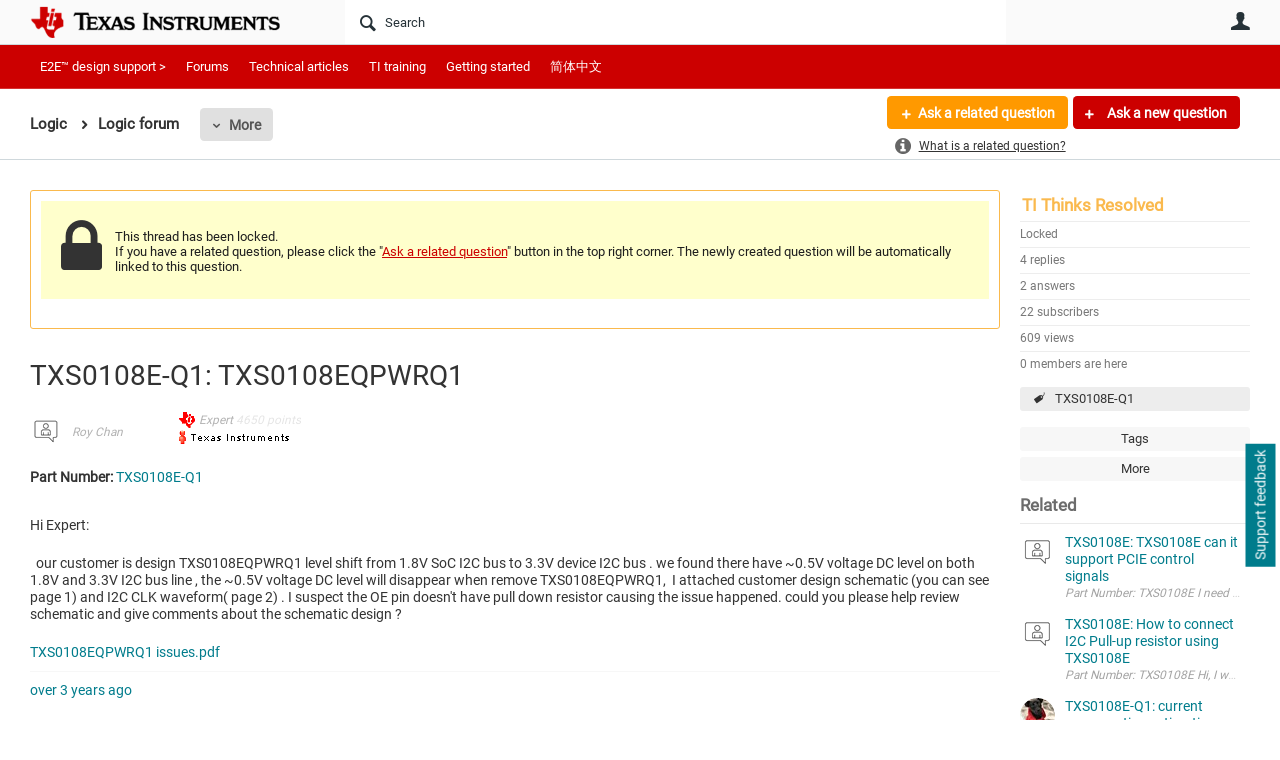

--- FILE ---
content_type: text/html
request_url: https://tzm.px-cloud.net/ns?c=3a97b080-f7e0-11f0-949f-394153cfc87b
body_size: 172
content:
dVR1tr436L1ZGPrFi4KEa7b_5E71WCQc7XFlzUQQoFUVkderIQmdkp9ZGPY27cZCg8LrUvDfoqHmAmuONrn8oEpQwLWoFQXDL0EXRlOCZlTjhz7fV2c2imY3LE0te4TCKd1XgO-xhtmoMDqEy_n02CiHZBOZ1nRVlVJAkwoSbSE9

--- FILE ---
content_type: text/html; charset=utf-8
request_url: https://e2e.ti.com/utility/scripted-file.ashx?_fid=323243&_wid=fragment-323243&_ct=pforums-thread_0000&_ctt=c6108064af6511ddb074de1a56d89593&_ctc=b305f371bae24daa828158d5f5b69c1e&_ctn=3fc3f82483d14ec485ef92e206116d49&_ctd=0&_ep=0&_rt=Web&tisearch=e2e-sitesearch&keymatch=TXS0108E&_cft=Other&_cf=content.vm&_pcurl=~%2Fsupport%2Flogic-group%2Flogic%2Ff%2Flogic-forum%2F1180314%2Ftxs0108e-q1-txs0108eqpwrq1%3Ftisearch%3De2e-sitesearch%26keymatch%3DTXS0108E
body_size: 1758
content:
<div id="pifragment-323243-paged-content">
		

		    	                                                                                                                                                                    
			
															
			
				
			    
        
	
		
			<div class="avatar-list">
		<ul class="content-list">
		
	
		<li class="content-item" data-href="https://e2e.ti.com/support/logic-group/logic/f/logic-forum/1597100/txs0108e-txs0108e-can-it-support-pcie-control-signals">
			<a href="https://e2e.ti.com/support/logic-group/logic/f/logic-forum/1597100/txs0108e-txs0108e-can-it-support-pcie-control-signals"
			     class="ui-contentpeek internal-link view-post navigable" data-contentid="17c494bc27174ef3bfe1fd1d4e2f6a33" data-contenttypeid="46448885d0e64133bbfbf0cd7b0fd6f7" >
				<div class="content">TXS0108E: TXS0108E can it support PCIE control signals</div>
			</a>
			<div class="author">
				<div class="avatar">
						<a href="https://e2e.ti.com/support/logic-group/logic/f/logic-forum/1597100/txs0108e-txs0108e-can-it-support-pcie-control-signals"
						     class="ui-contentpeek internal-link" data-contentid="17c494bc27174ef3bfe1fd1d4e2f6a33" data-contenttypeid="46448885d0e64133bbfbf0cd7b0fd6f7" >
                                                            <img src="https://e2e.ti.com/cfs-filesystemfile/__key/communityserver-components-imagefileviewer/communityserver-components-avatars_2E00_/default.png_2D00_35x35x2.png?_=638256308579904800" style="width: 35px;max-height:35px;overflow:hidden;background:url(&#39;https://e2e.ti.com/cfs-filesystemfile/__key/communityserver-components-imagefileviewer/communityserver-components-avatars_2E00_/default.png_2D00_35x35x2.png?_=638256308579904800&#39;) center center no-repeat;background-size:cover;aspect-ratio:35/35" border="0px" alt="Karthikeyan  S" />
                            						</a>
				</div>
				<div class="meta">
					<a href="https://e2e.ti.com/support/logic-group/logic/f/logic-forum/1597100/txs0108e-txs0108e-can-it-support-pcie-control-signals" class="internal-link view-post navigable">
						Part Number: TXS0108E 
 I need to connect my FPGA pins that operate at 1.5V to M.2 PCIE slot. I need to level shift from 1.5 to 3.3V. THE SIGNALS ARE 
 1)PCIE RESET 
 2)SUSCLK 
 3)PCIE WAKE 
 4)CLKREQ...
					</a>
				</div>
			</div>
		</li>
			
	
		<li class="content-item" data-href="https://e2e.ti.com/support/logic-group/logic/f/logic-forum/1604224/txs0108e-how-to-connect-i2c-pull-up-resistor-using-txs0108e">
			<a href="https://e2e.ti.com/support/logic-group/logic/f/logic-forum/1604224/txs0108e-how-to-connect-i2c-pull-up-resistor-using-txs0108e"
			     class="ui-contentpeek internal-link view-post navigable" data-contentid="888d5e9ec3be4b9790a453d4aa264f5d" data-contenttypeid="46448885d0e64133bbfbf0cd7b0fd6f7" >
				<div class="content">TXS0108E: How to connect I2C Pull-up resistor using TXS0108E</div>
			</a>
			<div class="author">
				<div class="avatar">
						<a href="https://e2e.ti.com/support/logic-group/logic/f/logic-forum/1604224/txs0108e-how-to-connect-i2c-pull-up-resistor-using-txs0108e"
						     class="ui-contentpeek internal-link" data-contentid="888d5e9ec3be4b9790a453d4aa264f5d" data-contenttypeid="46448885d0e64133bbfbf0cd7b0fd6f7" >
                                                            <img src="https://e2e.ti.com/cfs-filesystemfile/__key/communityserver-components-imagefileviewer/communityserver-components-avatars_2E00_/default.png_2D00_35x35x2.png?_=638256308579904800" style="width: 35px;max-height:35px;overflow:hidden;background:url(&#39;https://e2e.ti.com/cfs-filesystemfile/__key/communityserver-components-imagefileviewer/communityserver-components-avatars_2E00_/default.png_2D00_35x35x2.png?_=638256308579904800&#39;) center center no-repeat;background-size:cover;aspect-ratio:35/35" border="0px" alt="Ruis" />
                            						</a>
				</div>
				<div class="meta">
					<a href="https://e2e.ti.com/support/logic-group/logic/f/logic-forum/1604224/txs0108e-how-to-connect-i2c-pull-up-resistor-using-txs0108e" class="internal-link view-post navigable">
						Part Number: TXS0108E Hi, 
 I would like to know the best position for pull-up resistor for i2c when using TXS0108E. 
 which is the best? 
 
 (1) only 
 (2) only 
 Both (1) and (2) 
 Nothing [ No connect...
					</a>
				</div>
			</div>
		</li>
			
	
		<li class="content-item" data-href="https://e2e.ti.com/support/logic-group/logic/f/logic-forum/1604100/txs0108e-q1-current-consumption-estimation">
			<a href="https://e2e.ti.com/support/logic-group/logic/f/logic-forum/1604100/txs0108e-q1-current-consumption-estimation"
			     class="ui-contentpeek internal-link view-post navigable" data-contentid="6b28823275a744e0bf5b7f1483cb04c5" data-contenttypeid="46448885d0e64133bbfbf0cd7b0fd6f7" >
				<div class="content">TXS0108E-Q1: current consumption estimation</div>
			</a>
			<div class="author">
				<div class="avatar">
						<a href="https://e2e.ti.com/support/logic-group/logic/f/logic-forum/1604100/txs0108e-q1-current-consumption-estimation"
						     class="ui-contentpeek internal-link" data-contentid="6b28823275a744e0bf5b7f1483cb04c5" data-contenttypeid="46448885d0e64133bbfbf0cd7b0fd6f7" >
                                                            <img src="https://e2e.ti.com/cfs-filesystemfile/__key/communityserver-components-imagefileviewer/communityserver-components-avatars-00-00-28-23-02/4UKJXM5O880U.jpg_2D00_35x35x2.jpg?_=638279741551842190" style="width: 35px;max-height:35px;overflow:hidden;background:url(&#39;https://e2e.ti.com/cfs-filesystemfile/__key/communityserver-components-imagefileviewer/communityserver-components-avatars-00-00-28-23-02/4UKJXM5O880U.jpg_2D00_35x35x2.jpg?_=638279741551842190&#39;) center center no-repeat;background-size:cover;aspect-ratio:35/35" border="0px" alt="Ann_Lien" />
                            						</a>
				</div>
				<div class="meta">
					<a href="https://e2e.ti.com/support/logic-group/logic/f/logic-forum/1604100/txs0108e-q1-current-consumption-estimation" class="internal-link view-post navigable">
						Part Number: TXS0108E-Q1 Hello expert, 
 May I know how to estimate the maximum current for TXS0108E-Q1? Is it only 8uA for maximum? Thanks a lot! 
 
 Best regards, 
 Ann Lien
					</a>
				</div>
			</div>
		</li>
			
	
		<li class="content-item" data-href="https://e2e.ti.com/support/logic-group/logic/f/logic-forum/1590627/txs0108e-q1-please-confirm-txs0108eqwrksrq1-can-use-in-interface-both-for-uart-sdio-and-gpio">
			<a href="https://e2e.ti.com/support/logic-group/logic/f/logic-forum/1590627/txs0108e-q1-please-confirm-txs0108eqwrksrq1-can-use-in-interface-both-for-uart-sdio-and-gpio"
			     class="ui-contentpeek internal-link view-post navigable" data-contentid="de155fa3df914371b391ad2a98d74ca2" data-contenttypeid="46448885d0e64133bbfbf0cd7b0fd6f7" >
				<div class="content">TXS0108E-Q1: Please confirm TXS0108EQWRKSRQ1 can use in interface both for UART,SDIO and GPIO.</div>
			</a>
			<div class="author">
				<div class="avatar">
						<a href="https://e2e.ti.com/support/logic-group/logic/f/logic-forum/1590627/txs0108e-q1-please-confirm-txs0108eqwrksrq1-can-use-in-interface-both-for-uart-sdio-and-gpio"
						     class="ui-contentpeek internal-link" data-contentid="de155fa3df914371b391ad2a98d74ca2" data-contenttypeid="46448885d0e64133bbfbf0cd7b0fd6f7" >
                                                            <img src="https://e2e.ti.com/cfs-filesystemfile/__key/communityserver-components-imagefileviewer/communityserver-components-avatars_2E00_/default.png_2D00_35x35x2.png?_=638256308579904800" style="width: 35px;max-height:35px;overflow:hidden;background:url(&#39;https://e2e.ti.com/cfs-filesystemfile/__key/communityserver-components-imagefileviewer/communityserver-components-avatars_2E00_/default.png_2D00_35x35x2.png?_=638256308579904800&#39;) center center no-repeat;background-size:cover;aspect-ratio:35/35" border="0px" alt="Saifeng Gu" />
                            						</a>
				</div>
				<div class="meta">
					<a href="https://e2e.ti.com/support/logic-group/logic/f/logic-forum/1590627/txs0108e-q1-please-confirm-txs0108eqwrksrq1-can-use-in-interface-both-for-uart-sdio-and-gpio" class="internal-link view-post navigable">
						Part Number: TXS0108E-Q1 Other Parts Discussed in Thread: TXS0108E If it was compatible with UART,SDIO and GPIO , extra external pullup resistor on both side of translator is need or not? Because there...
					</a>
				</div>
			</div>
		</li>
				</ul>
	</div>
	</div>


--- FILE ---
content_type: application/x-javascript
request_url: https://www.ti.com/utag/ti/main/prod/utag.js
body_size: 118086
content:
//tealium universal tag - utag.loader ut4.0.202601061659, Copyright 2026 Tealium.com Inc. All Rights Reserved.
if(typeof utag_err=='undefined')var utag_err=[];window._tealium_old_error=window._tealium_old_error||window.onerror||function(){};window.onerror=function(m,u,l){if(typeof u!=='undefined'&&u.indexOf('/utag.')>0&&utag_err.length<5)utag_err.push({e:m,s:u,l:l,t:'js'});window._tealium_old_error(m,u,l)};var utag_condload=false;try{(function(){function ul(src,a,b){a=document;b=a.createElement('script');b.language='javascript';b.type='text/javascript';b.src=src;a.getElementsByTagName('head')[0].appendChild(b)};var match=(""+document.cookie).match("(^|;\\s)utag_env_ti_main=(\/\/tags\.tiqcdn\.com\/utag\/ti\/[a-z0-9\\.-]{1,30}\\/[^\\s;]*)");if(match){if(match[2].indexOf("/prod/")===-1){var s=match[2];while(s.indexOf("%")!=-1){s=decodeURIComponent(s);}s=s.replace(/\.\./g,"");ul(s);utag_condload=true;__tealium_default_path='//www.ti.com/utag/ti/main/prod/';}}})();}catch(e){};try{try{if(((/\/power-designer|\/filter-design-tool/).test(location.href)&&((/webench-test.ti.com|webench.ti.com|cronv\d.{1,2}ext.ti.com/).test(location.hostname.toLowerCase())))||((/\/clock-tree-architect\/|\/timss/).test(location.href)&&((/odt-int.ext.ti.com|odt-sat.ti.com|odt-int.itg.ti.com/).test(location.hostname.toLowerCase())))){window.utag_cfg_ovrd={noview:true};}}catch(e){console.log(e)}}catch(e){console.log(e);}
if(!utag_condload){try{try{if(window.self!=window.top){if(window.frameElement&&window.frameElement.title&&(window.frameElement.title=='Test Vertical Playlist In-Page Experience for Tools Folder'||window.frameElement.title.toLowerCase().indexOf('video portal homepage gallery experience')>-1||window.frameElement.title.toLowerCase().indexOf('brightcove gallery experience')>-1||window.frameElement.title.toLowerCase().indexOf('homepage library - engineering progress experience')>-1)){if(typeof utag_data==='undefined'){utag_data={};window.parent.utag.ut.merge(utag_data,window.parent.utag_data,1);}
window.utag_cfg_ovrd={noview:true};window.utag_data.ga_view_status=true;tiPageName=window.parent.tiPageName;tiContentGroup=window.parent.tiContentGroup;}}}catch(e){console.log(e)}}catch(e){console.log(e);}}
if(!utag_condload){try{try{if(location.href.toLowerCase().indexOf('/foldersgallery')>-1){window.utag_cfg_ovrd={noview:true};window.utag_data.ga_view_status=true;}}catch(e){console.log(e)}}catch(e){console.log(e);}}
if(!utag_condload){try{try{window.tl_cookieMap={'internal_user':{cat:1},'explicit_consent':{cat:0},'CONSENTMGR':{cat:0},'tiSessionID':{cat:1},'chipset':{cat:1},'ga_intc':{cat:1},'ga_page_cookie':{cat:1},'ga_content_cookie':{cat:1},'ga_ab':{cat:1},'ti_get_lit':{cat:1},'gpn':{cat:1},'odslit':{cat:1},'tpn':{cat:1},'tooltype':{cat:1},'refDesignType':{cat:1},'userType':{cat:1},'tipage':{cat:1},'tipageshort':{cat:1},'ticontent':{cat:1},'alias':{cat:1},'ti_e2e':{cat:1},'_ga':{cat:1},'ti_p_api':{cat:1},'ti_3pc':{cat:0},'_ga_QHTW9T1XEP':{cat:1},'_ga_DV3PB5BX7B':{cat:1},'_ga_7NSFMD658L':{cat:1},'_ga_J37Z356ZMC':{cat:1},'CX_1_cookieAccept_analytical':{cat:1},'CX_1_cookieAccept_functional':{cat:6}};window.tl_cookieAllowed=function(cn){if(window.tl_cookieMap[cn]!==undefined){var cat=window.tl_cookieMap[cn].cat;if(cat==0)
return true;var values={},rcd=(function(){var value="; "+document.cookie;var parts=value.split("; CONSENTMGR=");if(parts.length==2)
return decodeURI(decodeURIComponent(parts.pop().split(";").shift()));}()),cd=typeof(rcd)==="string"?rcd:"";if(cd){var i,optOut,optOutData=decodeURI(cd).split("|");for(i=0;i<optOutData.length;i++){optOut=optOutData[i].split(":");values[optOut[0]]=optOut[1];}
var pref=values['c'+cat];if(typeof pref!=="undefined")
return pref*1!==0?true:false;else if(values.consent=="true"||values.consent==true)
return true;}}
return false;};}catch(e){console.log(e)}}catch(e){console.log(e);}}
if(!utag_condload){try{window.utag_cfg_ovrd=window.utag_cfg_ovrd||{};window.utag_cfg_ovrd.load_rules_at_wait=true;var utag_data=utag_data||{};window.utag_cfg_ovrd.consentPeriod=60;window.utag_cfg_ovrd.noconsole=true;window.tl_get_cookie=window.get_cookie=function(name){var nameEQ=name+"=";var ca=document.cookie.split(';');for(var i=0;i<ca.length;i++){var c=ca[i];while(c.charAt(0)==' ')
c=c.substring(1,c.length);if(c.indexOf(nameEQ)==0)
return decodeURIComponent(c.substring(nameEQ.length,c.length));}
return null;};window.tl_rmCookie=window.rmCookie=function(a,c,b){var domains=location.host.split('.'),cookieDomain='',nextDomain='',a=new Date();for(var d=1;d<4&&d<=domains.length;d++){nextDomain=domains[domains.length-d];if((nextDomain!=='www')&&(nextDomain!=='itg')&&(nextDomain!=='ext')&&(nextDomain!=='university')){cookieDomain=nextDomain+(d===1?'':'.')+cookieDomain;}}
document.cookie=a+'='+((c)?';path='+c:'')
+((cookieDomain)?';domain='+cookieDomain:'')
+';expires=Thu, 01-Jan-1970 00:00:01 GMT';};window.tl_rmCookieNew=window.rmCookie=function(a,c,b){var domains=location.host.split('.')
var cookieDomain='';var nextDomain='';if(domains[domains.length-1]=="com"&&domains[domains.length-2]=="ti"){cookieDomain=".ti.com"}else{for(var d=1;d<4&&d<=domains.length;d++){nextDomain=domains[domains.length-d];if((nextDomain!=='www')&&(nextDomain!=='itg')&&(nextDomain!=='ext')){cookieDomain=nextDomain+(d===1?'':'.')+cookieDomain;}}
cookieDomain='.'+cookieDomain;}
var tmpCookie=a+'='+((c)?';path='+c:';path=/')
+((cookieDomain)?';domain='+cookieDomain:'')
+';expires=Thu, 01-Jan-1970 00:00:01 GMT';document.cookie=tmpCookie;};window.tl_setCookie=window.setCookie=function(c,e,b){var domains=location.host.split('.'),cookieDomain='',nextDomain='',a=new Date();if(domains[domains.length-1]=="com"&&domains[domains.length-2]=="ti"){cookieDomain=".ti.com"}else{for(var d=1;d<4&&d<=domains.length;d++){nextDomain=domains[domains.length-d];if((nextDomain!=='www')&&(nextDomain!=='itg')&&(nextDomain!=='ext')){cookieDomain=nextDomain+(d===1?'':'.')+cookieDomain;}}};a.setTime(a.getTime()+(b*60000));if(tl_cookieAllowed(c)){document.cookie=c+'='+encodeURIComponent(e)
+((b==null)?'':';expires='+a.toGMTString())
+';path=/;domain='+cookieDomain;}};window.ti_addEvent=function(b,eventName,viewOnly,linkOnly){b.events=b.events||[];if(viewOnly&&b['ut.event']!="view")
return b.events;if(linkOnly&&b['ut.event']!="link")
return b.events;if(typeof eventName=="string")
eventName=[eventName];for(var i=0;i<b.events.length;i++)
for(var j=0;j<eventName.length;j++)
if(b.events[i]==eventName[j])
eventName.splice(j,1);for(var j=0;j<eventName.length;j++)
b.events.push(eventName[j]);return b.events;};window.ti_removeEvent=function(b,eventName){b.events=b.events||[];if(typeof eventName=="string"){eventName=[eventName];}
for(var i=0;i<eventName.length;i++){for(var j=0;j<b.events.length;j++){if(b.events[j]==eventName[i]){b.events.splice(j,1);j--;}}}
return b.events;};window._c_w=function(name,value,ts){var root=utag.cfg.domain;if(tl_cookieAllowed(name)){document.cookie=name+"="+encodeURIComponent(value)
+";path=/;domain="+root+";expires="+(ts?ts:"");}};window.getValOnce=function(v,c,e){k=utag.loader.RC(c),a=new Date;e=e?e:0;if(v){a.setTime(a.getTime()+e*86400000);window._c_w(c,v,e?a:"");}
return v==k?'':v;}
window.tl_strMid=function(fullStr,leftStr,rightStr){var ret;var s1=fullStr.split(leftStr);if(s1.length>=2){var s2=s1[1].split(rightStr);if(s2.length>=1){ret=s2[0];}}
return ret;}}catch(e){console.log(e);}}
if(!utag_condload){try{try{var _ticdt='';a=location.search+(location.hash+'').replace("#","&");if(a.length>1){b=a.substring(1).split('&');for(a=0;a<b.length;a++){c=b[a].split("=");if(c.length>1){if(c[0]=='_ticdt'){_ticdt=c[1];break;}}}}
if(_ticdt!==''){var q_params=atob(decodeURIComponent(_ticdt)).split("|");if(q_params.length>=3){tClick=new Date(parseInt(q_params[0]*1000));tNow=new Date().getTime();if(tNow-tClick<60000){var domains=location.host.split('.'),cookieDomain='',nextDomain='',a=new Date();if(domains[domains.length-1]=="com"&&domains[domains.length-2]=="ti"){cookieDomain=".ti.com";}else{for(var d=1;d<4&&d<=domains.length;d++){nextDomain=domains[domains.length-d];if((nextDomain!=='www')&&(nextDomain!=='itg')&&(nextDomain!=='ext')){cookieDomain=nextDomain+(d===1?'':'.')+cookieDomain;}}}
if(q_params[1]&&/^[a-zA-Z\d\-]+$/.test(q_params[1])){tl_setCookie('tiSessionID',q_params[1],60*24*365*2);}
if(q_params[2]&&/^GA[0-9.]*/.test(q_params[2])){var exp=new Date();exp.setDate(exp.getDate()+(365*2));if(tl_cookieAllowed('_ga')){document.cookie='_ga='+encodeURIComponent(q_params[2])+';path=/;expires='+exp.toGMTString()+';domain='+cookieDomain;}}
if(q_params[3]&&q_params[3]!='null'){tl_setCookie('ti_p_api',q_params[3],60*24*365*2);}
var order=['ga_intc','_ga_QHTW9T1XEP','_ga_DV3PB5BX7B','_ga_7NSFMD658L','_ga_J37Z356ZMC'];for(var looper=4;looper<q_params.length;looper++){if(q_params[looper]&&q_params[looper]!='null'){if(looper==4){tl_setCookie(order[looper-4],q_params[looper],30);}
else{if(tl_cookieAllowed(order[looper-4])){document.cookie=order[looper-4]+'='+encodeURIComponent(q_params[looper])+';path=/;expires='+exp.toGMTString()+';domain='+cookieDomain;}}}}}}}}catch(e){console.log(e)}}catch(e){console.log(e);}}
if(!utag_condload){try{try{function readCookie(name){var nameEQ=name+"=";var ca=document.cookie.split(';');for(var i=0;i<ca.length;i++){var c=ca[i];while(c.charAt(0)==' ')
c=c.substring(1,c.length);if(c.indexOf(nameEQ)==0)
return c.substring(nameEQ.length,c.length);}
return null;}
function manualLog(text,category='true'){var logEnabled=readCookie('manualLog')||'undefined';if(logEnabled.indexOf(category)>-1||logEnabled.indexOf('true')>-1){console.log(text);}}
var domain=(function(){var i=0,domain=document.domain,p=domain.split('.'),s='_gd'+(new Date()).getTime();while(i<(p.length-1)&&document.cookie.indexOf(s+'='+s)==-1){domain=p.slice(-1-(++i)).join('.');document.cookie=s+"="+s+";domain="+domain+";";}
document.cookie=s+"=;expires=Thu, 01 Jan 1970 00:00:01 GMT;domain="+domain+";";return domain;})();var d=new Date();d.setTime(d.getTime()+(60*24*60*60*1000));var expires="expires="+d.toUTCString();var consent_cookie=readCookie("CONSENTMGR");utag_data.cookies_enabled='1';var tcPage=(utag_data['tcPageName']||'').toString().toLowerCase();var tcQuery=(utag_data['tcQueryString']||'');var tcURL=(utag_data['tcURL']||''.toLowerCase());manualLog('pre-evaluation c:'+!consent_cookie+' default '+!window.defaultConsentSet+' priv '+!((tcPage=='cookies policy'.toLowerCase()&&(tcQuery.indexOf('dnt=1')>-1))||tcURL.indexOf('vendor.ultralibrarian.com/ti/'.toLowerCase())>-1),'consent');if(!consent_cookie&&!window.defaultConsentSet&&!((tcPage=='cookies policy'.toLowerCase()&&(tcQuery.indexOf('dnt=1')>-1))||tcURL.indexOf('vendor.ultralibrarian.com/ti/'.toLowerCase())>-1)){var ts=new Date().getTime();consent_cookie=encodeURI("ts:"+ts+"|consent:true");document.cookie="CONSENTMGR="+consent_cookie+";"+expires+";path=/;domain="+domain;var test_consent_cookie=readCookie("CONSENTMGR");if(!test_consent_cookie){utag_data.cookies_enabled='0';}
else{window.defaultConsentSet=1;manualLog('set default consent: '+window.defaultConsentSet,'consent');}}
if(readCookie("explicit_consent")){document.cookie="explicit_consent=true;"+expires+";path=/;domain="+domain;}}catch(e){console.log(e)}}catch(e){console.log(e);}}
if(!utag_condload){try{var ti_ai=tl_get_cookie('ti_ai');var ti_ai_permid=ti_ai!==undefined&&ti_ai!==null?ti_ai.split("|")[3]:"";var chipset=tl_get_cookie('chipset');var perm_id=ti_ai_permid;if(utag_data['internal_user']=='int'){perm_id=ti_ai_permid||chipset||'';}
utag_data['ti_ai_debug']=ti_ai_permid;utag_data['chipset_debug']=chipset;var numeric_re=/^\d+$/;if(numeric_re.test(perm_id)){utag_data['tiPermIdUDO']=perm_id;}
utag_data['user_type']=utag_data['tiPermIdUDO']?'Registered':'Anonymous';tl_setCookie('userType',utag_data['user_type'],1);}catch(e){console.log(e);}}
if(!utag_condload){try{try{window.utag_data=utag_data||{};if(typeof tiUserGeo!='undefined'){if(typeof tiUserGeo['bw']!='undefined'){utag_data['cdn_bandwidth']=tiUserGeo['bw'];}
if(typeof tiUserGeo['city']!='undefined'){utag_data['cdn_city']=tiUserGeo['city'].toLowerCase();}
if(typeof tiUserGeo['continent']!='undefined'){utag_data['cdn_continent']=tiUserGeo['continent'].toLowerCase();}
if(typeof tiUserGeo['country_code']!='undefined'){utag_data['cdn_country_code']=tiUserGeo['country_code'].toLowerCase();utag_data['country_code']=tiUserGeo['country_code'].toLowerCase();}
if(typeof tiUserGeo['IP']!='undefined'){utag_data['icu']=tiUserGeo['IP'];}
if(typeof tiUserGeo['network']!='undefined'){utag_data['cdn_network']=tiUserGeo['network'].toLowerCase();}
if(typeof tiUserGeo['network_type']!='undefined'){utag_data['cdn_network_type']=tiUserGeo['network_type'].toLowerCase();}
if(typeof tiUserGeo['proxy']!='undefined'){utag_data['cdn_proxy']=tiUserGeo['proxy'].toLowerCase();}
if(typeof tiUserGeo['throughput']!='undefined'){utag_data['cdn_throughput']=tiUserGeo['throughput'].toLowerCase();}
if(typeof tiUserGeo['user_agent']!='undefined'){utag_data['cdn_user_agent']=tiUserGeo['user_agent'].toLowerCase();}
if(typeof tiUserGeo['user-agent']!='undefined'){utag_data['cdn_user_agent']=tiUserGeo['user-agent'].toLowerCase();}
if(typeof tiUserGeo['ABM']!='undefined'){utag_data['akamai_bot_mgr']=tiUserGeo['ABM'].toLowerCase();}
if(typeof tiUserGeo['ARID']!='undefined'){utag_data['akamai_request_id']=tiUserGeo['ARID'].toLowerCase();}}
var ti_geo=window.tl_get_cookie('ti_geo');if(typeof ti_geo!=='undefined'&&ti_geo!==null){ti_geo=ti_geo.toLowerCase();var strContinent=tl_strMid(ti_geo,'continent=','|');if(typeof strContinent!=='undefined'){utag_data['cdn_continent_cookie']=strContinent;}
var strCountry=tl_strMid(ti_geo,'country=','|');if(typeof strCountry!=='undefined'){utag_data['cdn_country_cookie']=strCountry;utag_data['country_code']=strCountry;}
var strCity=tl_strMid(ti_geo,'city=','|');if(typeof strCity!=='undefined'){utag_data['cdn_city_cookie']=strCity;utag_data['cdn_city']=strCity;}
var strTCIP=tl_strMid(ti_geo,'tc_ip=','|');if(typeof strTCIP!=='undefined'){utag_data['cdn_tc_ip_cookie']=strTCIP;}}
var ti_ua=window.tl_get_cookie('ti_ua');if(typeof ti_ua!=='undefined'&&ti_ua!==null){utag_data['header_user_agent_cookie']=ti_ua;}
var ti_geo_test=window.tl_get_cookie('ti_geo_test');if(typeof ti_geo_test!=='undefined'&&ti_geo_test!==null){ti_geo_test=ti_geo_test.toLowerCase();var strContinent=tl_strMid(ti_geo_test,'continent=','|');if(typeof strContinent!=='undefined'){utag_data['cdn_continent_cookie']=strContinent;}
var strCountry=tl_strMid(ti_geo_test,'country=','|');if(typeof strCountry!=='undefined'){utag_data['cdn_country_cookie']=strCountry;utag_data['country_code']=strCountry;}}}catch(e){console.log(e)}}catch(e){console.log(e);}}
if(!utag_condload){try{try{var metrics_components={};metrics_components.componentHandler=function(e){var dataObject={component_event:e};if(utag&&utag.handler&&utag.handler.iflag&&utag.handler.iflag===1&&utag_data.ga_view_status){utag.link(dataObject);}else{window._metrics_events=window._metrics_events||[];window._metrics_events.push(dataObject);}};document.addEventListener('tiMetricsAction',metrics_components.componentHandler,false);const metrics_ready=new CustomEvent('tiMetricsReady',{bubbles:true});document.dispatchEvent(metrics_ready);if(typeof com!=='undefined'&&com.TI&&com.TI.Metrics){com.TI.Metrics.isReady=true;}}catch(e){console.log(e)}}catch(e){console.log(e);}}
if(!utag_condload){try{window._oct_metrics=function(obj,tievent,pagename,contentgroup){if(tievent=='TI Store Page View'){if(utag&&utag.handler&&utag.handler.iflag&&utag.handler.iflag===1){var data_obj={oct_eventName:tievent,oct_eventDetails:obj,oct_pageName:pagename,oct_contentGroup:contentgroup}
if(obj["obj_name"]=="_metrics_store_data"){data_obj['js_page._metrics_store_data']=obj;for(key in obj){var key_name="js_page._metrics_store_data."+key;data_obj[key_name]=obj[key];}}
utag.view(data_obj);}}else{var dataObject={link_text:obj,oct_eventName:tievent,oct_pageName:pagename,oct_contentGroup:contentgroup};utagLink(dataObject);}}
window._oct_dataconverter_metrics=function(linkID,clickType,pagename,contentgroup,dcResource,dcType){var dataObject={link_text:linkID,oct_eventName:"Data Converter",oct_pageName:pagename,oct_contentGroup:contentgroup,oct_dc_menuClick:clickType,oct_dc_topicType:dcResource,oct_dc_displayType:dcType};utagLink(dataObject);}
window._oct_companionparts_metrics=function(linkID,linkType,compGPN,compPosition,rType){var dataObject={link_text:linkID,oct_pageName:tiPageName,oct_contentGroup:tiContentGroup,oct_eventName:"Companion Parts",oct_cp_linkType:linkType,oct_cp_compGPN:compGPN,oct_cp_compPosition:compPosition,oct_cp_rType:rType};utagLink(dataObject);}
window._search_metrics=function(linkID,searchTerm,eventName,pageName,noninteractionFlag){if(typeof searchTerm!=="undefined"&&searchTerm&&searchTerm.length>0&&typeof eventName!=="undefined"&&eventName=="search"&&typeof pageName!=="undefined"&&pageName&&pageName.indexOf("tidesigns")>-1){var cleanInteractionFlag;if(typeof noninteractionFlag!=='undefined'&&noninteractionFlag==1){cleanInteractionFlag=1}else{cleanInteractionFlag=''}
if(typeof linkID!=="undefined"&&linkID){var cleanlinkID=linkID.replace("&lid=","");}
var dataObject={link_text:searchTerm,search_criteria:cleanlinkID,oct_eventName:eventName,oct_pageName:pageName,event_non_interaction:cleanInteractionFlag}
utagLink(dataObject);}else{}}
window._isInArrayAlternative=function(arr,key){var enclosure;var enclosedArray;var enclosedKey;var joinedArrayTemp=arr.join();var keyAndArrayTemp=key+joinedArrayTemp;if(keyAndArrayTemp.indexOf('>')==-1){enclosure='^';}else if(keyAndArrayTemp.indexOf('|')==-1){enclosure='|';}else if(keyAndArrayTemp.indexOf(':')==-1){enclosure=':';}else if(keyAndArrayTemp.indexOf('>|:')==-1){enclosure='>|:';}else{enclosure='>|:<>|';}
enclosedArray=enclosure+arr.join(enclosure)+enclosure;enclosedKey=enclosure+key+enclosure;if(enclosedArray.indexOf(enclosedKey)==-1){return false;}else{return true;}}
if(!Element.prototype.matches){Element.prototype.matches=Element.prototype.msMatchesSelector||Element.prototype.webkitMatchesSelector;}
if(!Element.prototype.closest){Element.prototype.closest=function(s){var el=this;do{if(el.matches(s))
return el;el=el.parentElement||el.parentNode;}while(el!==null&&el.nodeType===1);return null;};}
if(!Array.prototype.includes){Object.defineProperty(Array.prototype,"includes",{enumerable:false,value:function(obj){var newArr=this.filter(function(el){return el==obj;});return newArr.length>0;}});}
if(window.NodeList&&!NodeList.prototype.forEach){NodeList.prototype.forEach=Array.prototype.forEach;}
try{create_evergage_arr=function(){var dataObject={};if(arguments.length>5){var experience_id=arguments[1];var stat_type=arguments[2];var campaign=arguments[3];var experience_name=arguments[4];if(arguments.length>6){var campaign_id=arguments[6];campaign=campaign_id+" "+campaign;experience_id=campaign_id+" "+experience_id}
var user_group="non-jack";if(arguments[3]&&arguments[3].indexOf('CMP-DS')>-1){user_group="jack";}
window._ev_sent_arry=window._ev_sent_arry||[];if(typeof _ev_sent_arry=="undefined"||typeof _ev_sent_arry!=="undefined"&&_isInArrayAlternative(_ev_sent_arry,campaign+
stat_type)==false){if(stat_type=="i"&&campaign.indexOf('CMP-')>-1){dataObject={ev_action:"campaign impression",ev_experience:experience_id,ev_campaign:campaign,ev_name:experience_name,ev_exp_concat:experience_id+" "+experience_name,ev_user:user_group,ev_interaction:'1'};}else if(stat_type=="c"&&campaign.indexOf('CMP-')>-1){dataObject={ev_action:"campaign click",ev_experience:experience_id,ev_campaign:campaign,ev_name:experience_name,ev_exp_concat:experience_id+" "+experience_name,ev_user:user_group,ev_intc:true};}else if(stat_type=="i"&&campaign.indexOf('NT-')>-1){if(campaign.indexOf('NT-AB-')>-1){dataObject={oct_eventName:"ab test",link_text:campaign,oct_linkEventName:'impression',ev_experience:experience_id,ev_campaign:campaign,ev_name:experience_name,ev_exp_concat:experience_id+" "+experience_name,events:['ab test impression'],ev_action:"ab test impression",ev_user:user_group,ev_interaction:'1'};}else{dataObject={ev_action:"non-campaign impression",ev_experience:experience_id,ev_campaign:campaign,ev_name:experience_name,ev_exp_concat:experience_id+" "+experience_name,ev_user:user_group,ev_interaction:'1'};}}else if(stat_type=="c"&&campaign.indexOf('NT-')>-1){if(campaign.indexOf('NT-AB-')>-1){dataObject={oct_eventName:"ab test",link_text:campaign,oct_linkEventName:'link click',ev_experience:experience_id,ev_campaign:campaign,ev_name:experience_name,ev_exp_concat:experience_id+" "+experience_name,events:['ab test click'],ev_user:user_group,};}else{dataObject={ev_action:"non-campaign click",ev_experience:experience_id,ev_campaign:campaign,ev_name:experience_name,ev_exp_concat:experience_id+" "+experience_name,ev_user:user_group};}}else{}}else{}}else{}
return dataObject}}catch(e){console.log(e);}
try{if(typeof _metrics_evergage!=="undefined"&&_metrics_evergage.length>0){window._metrics_events=window._metrics_events||[];_metrics_evergage.forEach(function(element){window._metrics_events.push(create_evergage_arr(element.event,element.experience_id,element.stat_type,element.campaign_name,element.experience_name,element.user_group));});_metrics_evergage=[];}}catch(e){console.log(e);}
window._tiAnalyticsTrack=function(){var errorAction='_tiAnalyticsTrack';if(arguments.length>=1){errorAction=errorAction+'('+arguments[0]+')';}
var troubleShootLog="args length="+arguments.length;try{var eventName;if(typeof arguments!=="undefined"&&arguments.length>0){eventName=arguments[0];var pageName=tiPageName||'';var contentGroup=tiContentGroup||'';troubleShootLog+=";eventName="+eventName;switch(eventName){case"Disty Mobile":case"ePitchpak":case"Link Track":case"Community Participation":case"Parts in Carts":case"Register Complete Long":case"Register Complete Short Event":case"Register Complete Short":case"Register Complete":case"Register Start Long":case"Register Start Short Event":case"Register Start Short":case"Register Start":case"TI login long":case"TI login short event":case"TI login short":case"TI login":case"Webench Submit":if(arguments.length>=4){var dataObject={oct_eventName:eventName,link_text:arguments[1],oct_pageName:arguments[2],oct_contentGroup:arguments[3]};utagLink(dataObject);}
break;case"Custom Component Impression":case"custom component impression":if(arguments.length>=4){var ga_mapping=arguments[3];ga_mapping['legacy-event-action']=arguments[1];ga_mapping['legacy-event-label']=arguments[2];var dataObject={};window.ProcessMappingsArray(ga_mapping,'2024-tiat_call',dataObject);utagLink(dataObject);}
break;case"custom event":if(arguments.length==2){var dataObject={};window.ProcessMappingsArray(arguments[1],'2025-tiat_call',dataObject);dataObject.events=['custom event'],utagLink(dataObject);}
break;case'SPQS Link Track':if(arguments.length>=3){var dataObject={oct_eventName:'Link Track',link_text:arguments[1],search_criteria:arguments[2],oct_pageName:pageName,oct_contentGroup:contentGroup};utagLink(dataObject);}
break;case'automotive ppap submit':if(arguments.length>=2){var ppapEvents=[];if(arguments[1]=='valid'){ppapEvents=['automotive ppap submit'];_tiAnalyticsTrack('decibelInsight','formSubmitted','[data-di-form-id="ppap_request"]');}
var dataObject={event_label:arguments[1]||'',event_action:'automotive ppap submit '+arguments[1].toLowerCase(),event_category:'ppap',events:ppapEvents}
utagLink(dataObject);}
break;case'demandbase':if(arguments.length>=1){if(typeof window.Demandbase!=="undefined"&&typeof window.Demandbase.IP!=="undefined"&&typeof window.Demandbase.IP.CompanyProfile!=="undefined"){let dataObject=window.Demandbase.IP.CompanyProfile;dataObject.events="demandbase enrichment";if(typeof window.Demandbase.IP.CompanyProfile["custom_fields_Engagement Minutes (1 mo.)"]!=="undefined"){dataObject.custom_fields_engagement_minutes_1_mo=window.Demandbase.IP.CompanyProfile["custom_fields_Engagement Minutes (1 mo.)"];}
if(typeof window.Demandbase.IP.CompanyProfile["custom_fields_Engagement Minutes (3 mo.)"]!=="undefined"){dataObject.custom_fields_engagement_minutes_3_mo=window.Demandbase.IP.CompanyProfile["custom_fields_Engagement Minutes (3 mo.)"];}
if(typeof window.Demandbase.IP.CompanyProfile["custom_fields_Engagement Minutes (7 days)"]!=="undefined"){dataObject.custom_fields_engagement_minutes_7_days=window.Demandbase.IP.CompanyProfile["custom_fields_Engagement Minutes (7 days)"];}
if(typeof window.Demandbase.IP.CompanyProfile["custom_fields_Competitive Intent Keywords"]!=="undefined"){dataObject.custom_fields_competitive_intent_keywords=window.Demandbase.IP.CompanyProfile["custom_fields_Competitive Intent Keywords"];}
if(typeof window.Demandbase.IP.CompanyProfile["custom_fields_High Intent Keywords"]!=="undefined"){dataObject.custom_fields_high_intent_keywords=window.Demandbase.IP.CompanyProfile["custom_fields_High Intent Keywords"];}
if(typeof window.Demandbase.IP.CompanyProfile["custom_fields_Sub Industry"]!=="undefined"){dataObject.custom_fields_sub_industry=window.Demandbase.IP.CompanyProfile["custom_fields_Sub Industry"];}
if(typeof window.Demandbase.IP.CompanyProfile["custom_fields_Revenue Range"]!=="undefined"){dataObject.custom_fields_revenue_range=window.Demandbase.IP.CompanyProfile["custom_fields_Revenue Range"];}
if(typeof window.Demandbase.IP.CompanyProfile["custom_fields_dcf__14"]!=="undefined"){dataObject.custom_fields_high_intent_keywords_arr=window.Demandbase.IP.CompanyProfile["custom_fields_dcf__14"].split(", ");}
if(typeof window.Demandbase.IP.CompanyProfile["custom_fields_dcf__16"]!=="undefined"){dataObject.custom_fields_competitive_intent_keywords_arr=window.Demandbase.IP.CompanyProfile["custom_fields_dcf__16"].split(", ");}
if(typeof utag_data!=="undefined"&&typeof utag_data['cp._ga']!=="undefined"){dataObject.test_ga_cookie_utag=utag_data['cp._ga'];}else{dataObject.test_ga_cookie_utag="_ga cookie not defined";}
dataObject.prop_name=utag_data['prop_name'];dataObject.test_ga_cookie_function="not yet tested";if(typeof window.tl_get_cookie=="function"){let test_ga_cookie=window.tl_get_cookie("_ga");if(typeof test_ga_cookie!=="undefined"){dataObject.test_ga_cookie_function="cookie is defined";dataObject.test_ga_cookie_function=test_ga_cookie;}else{dataObject.test_ga_cookie_function="_ga cookie not defined";}}else{dataObject.test_ga_cookie_function="function not defined";}
utagLink(dataObject);}}
break;case"3play":if(arguments.length>=2){var video_event_name=arguments[1];var video_position=(document.getElementsByTagName('video')[0].currentTime*1000).toFixed();var video_duration=(document.getElementsByTagName('video')[0].duration*1000).toFixed();if(video_event_name="impression"){var video_name=utag_data['video_name']||"";var video_id=utag_data['video_id']||"";if(video_name==""||video_id==""){if(typeof videojs!=="undefined"){var video=document.querySelector("video");video=videojs(video);video_name=video.mediainfo.name;video_id=video.mediainfo.id;}}
var dataObject={event_category:'3play',event_action:'transcript impression',event_label:video_name,event_non_interaction:'1',event_value:'1',video_name:video_name,video_id:video_id,videoPosition:video_position,videoDuration:video_duration};utagLink(dataObject);}}
break;case"hapyak":if(arguments.length>=3){var data=arguments[1];var player=arguments[2];if(typeof data!=="undefined"){var hEvent="";if(typeof data.event!=="undefined"){hEvent=data.event.toLowerCase();}
if(typeof data.properties==="object"){var hyAction="";if(data.properties.Action){hyAction=data.properties.Action.toLowerCase();}
if(hyAction!=""||hEvent!=""){var hyType="";if(typeof data.properties.Type!=="undefined"){hyType=data.properties.Type.toLowerCase();}
var hyAnnotationID="";if(typeof data.properties["Annotation ID"]!=="undefined"){hyAnnotationID=data.properties["Annotation ID"].toString().toLowerCase();}
var hyAnnotationPosition="";if(typeof data.properties["Annotation Position"]!=="undefined"){hyAnnotationPosition=data.properties["Annotation Position"].toLowerCase();}
var hyAnnotationStartTime="";if(typeof data.properties["Annotation Start Time"]!=="undefined"){hyAnnotationStartTime=data.properties["Annotation Start Time"].toString().toLowerCase();}
var video_name=utag_data["video_name"]||"";var video_id=utag_data["video_id"]||"";var videoObj=document.getElementsByTagName('video')[0];var video_position;var video_duration;if(player&&player.hapyakViewer){video_position=(player.hapyakViewer.currentTime*1000).toFixed();video_duration=(player.hapyakViewer.duration*1000).toFixed();}else if(videoObj){video_position=(videoObj.currentTime*1000).toFixed();video_duration=(videoObj.duration*1000).toFixed();}
switch(hyType){case"video":if(hyAction=="play"){var dataObject={event_category:"hapyak",event_action:"video start",event_label:video_name,event_value:'1',video_name:video_name,video_id:video_id,videoPosition:video_position,videoDuration:video_duration};}
break;case"contents":if(hyAction=="expand"||hyAction=="collapse"){var dataObject={event_category:"hapyak",event_action:"chapter "+
hyAction,event_label:hyAction,event_value:'1',itemID:hyAnnotationID,itemPosition:hyAnnotationPosition,itemTime:hyAnnotationStartTime,video_name:video_name,video_id:video_id,videoPosition:video_position,videoDuration:video_duration};}else if(hyAction=="click"){var hyNavigationChapter="";if(typeof data.properties.Text!=="undefined"){hyNavigationChapter=data.properties.Text;}
if(hyNavigationChapter!=''){var dataObject={event_category:"hapyak",event_action:"chapter navigation",event_label:hyNavigationChapter,event_value:'1',itemID:hyAnnotationID,itemPosition:hyAnnotationPosition,itemTime:hyAnnotationStartTime,video_name:video_name,video_id:video_id,videoPosition:video_position,videoDuration:video_duration};}}
break;case"hotlink":case"pop":case"image":if(hyAction=="external click"||hEvent=="annotation view"){var hyLinkText="";if(typeof data.properties.Text!=="undefined"){hyLinkText=hyType+" ("+data.properties.Text+")";}else{hyLinkText=hyType+" (no text)"}
var hyLinkTarget="";if(typeof data.properties.Target!=="undefined"){hyLinkTarget=data.properties.Target;if(hyAction=="external click"){var dataObject={event_category:"hapyak",event_action:"link click",event_label:hyLinkText,event_value:'1',itemID:hyAnnotationID,itemPosition:hyAnnotationPosition,itemTime:hyAnnotationStartTime,video_name:video_name,video_id:video_id,link_href:hyLinkTarget,videoPosition:video_position,videoDuration:video_duration};}else if(hEvent=="annotation view"){var dataObject={event_category:"hapyak",event_action:"link impression",event_label:hyLinkText,event_value:'1',event_non_interaction:'1',itemID:hyAnnotationID,itemPosition:hyAnnotationPosition,itemTime:hyAnnotationStartTime,video_name:video_name,video_id:video_id,link_href:hyLinkTarget,videoPosition:video_position,videoDuration:video_duration};}}}
break;case"quiz":if(hyAction=="answer"||hEvent=="annotation view"){var hyQuizQuestion="question (no text)";var hyQuizCorrect="";if(typeof data.properties.Question!=="undefined"){hyQuizQuestion=data.properties.Question;}
if(typeof data.properties.Correct!=="undefined"){if(data.properties.Correct==true){hyQuizCorrect=" (true)";}else{hyQuizCorrect=" (false)";}}
if(hyAction=="answer"){if(hyQuizCorrect!=''){var dataObject={event_category:"hapyak",event_action:"quiz response",event_label:hyQuizQuestion+
hyQuizCorrect,event_value:'1',itemID:hyAnnotationID,itemPosition:hyAnnotationPosition,itemTime:hyAnnotationStartTime,video_name:video_name,video_id:video_id,videoPosition:video_position,videoDuration:video_duration};}}else if(hEvent=="annotation view"){var dataObject={event_category:"hapyak",event_action:"quiz impression",event_label:hyQuizQuestion,event_value:'1',event_non_interaction:'1',itemID:hyAnnotationID,itemPosition:hyAnnotationPosition,itemTime:hyAnnotationStartTime,video_name:video_name,video_id:video_id,videoPosition:video_position,videoDuration:video_duration};}}
break;case"widget":var widget_mode="";var rating="";var max_rating="";var annotation_subtype="";var annotation_prompt="";if(typeof data.properties["Annotation Subtype"]!=="undefined"){annotation_subtype=data.properties["Annotation Subtype"];}
if(annotation_subtype=="widget-user-sentiment"){if(hEvent=="annotation view"){var dataObject={event_category:"hapyak",event_action:"user sentiment impression",event_label:"prompt (no text)",event_value:'1',event_non_interaction:'1',itemID:hyAnnotationID,itemPosition:hyAnnotationPosition,itemTime:hyAnnotationStartTime,video_name:video_name,video_id:video_id,videoPosition:video_position,videoDuration:video_duration};}else if(hEvent=="annotation action"){if(typeof data.properties["Custom Event Data"]!=="undefined"){if(typeof data.properties["Custom Event Data"].rating!=="undefined"){rating=data.properties["Custom Event Data"].rating;}
if(typeof data.properties["Custom Event Data"].prompt!=="undefined"){annotation_prompt=data.properties["Custom Event Data"].prompt;}
if(typeof data.properties["Custom Event Data"].mode!=="undefined"){widget_mode=data.properties["Custom Event Data"].mode+":";}
if(typeof data.properties["Custom Event Data"].maxRating!=="undefined"){max_rating="/"+data.properties["Custom Event Data"].maxRating;}}
var dataObject={event_category:"hapyak",event_action:"user sentiment click",event_label:annotation_prompt+" ("+widget_mode+rating+max_rating+")",event_value:rating,itemID:hyAnnotationID,itemPosition:hyAnnotationPosition,itemTime:hyAnnotationStartTime,video_name:video_name,video_id:video_id,videoPosition:video_position,videoDuration:video_duration};}}
break;default:}
if(typeof dataObject==="object"){utagLink(dataObject);}}}}}
break;case"fpga select":if(arguments.length>2){var dataObject={event_category:"links",event_action:"fpga select: "+arguments[1],event_label:arguments[2],event_value:'1'};utagLink(dataObject);}
break;case"tiusergeoready":case"set tiusergeo":if(arguments.length>=2){var tmp_tiUserGeo=arguments[1];var cdn_user_agent='none';if(typeof tmp_tiUserGeo!='undefined'&&tmp_tiUserGeo!=null){if(typeof tmp_tiUserGeo['user_agent']!='undefined'){cdn_user_agent=tmp_tiUserGeo['user_agent']
.toString().toLowerCase()}else if(typeof tmp_tiUserGeo['user-agent']!='undefined'){cdn_user_agent=tmp_tiUserGeo['user-agent']
.toString().toLowerCase()}else{cdn_user_agent='tiusergeo[user agent] is undefined';}}else{cdn_user_agent='tiusergeo is undefined/null';}
var dataObject={event_category:'log',event_action:'tiusergeo ready',event_label:cdn_user_agent,event_non_interaction:'1',event_value:'1'};utagLink(dataObject);}
break;case"tiat not ready":if(arguments.length>=2){var cdn_user_agent='none';var tmp_tiUserGeoUserAgent=arguments[1];if(typeof tmp_tiUserGeoUserAgent!='undefined'&&tmp_tiUserGeoUserAgent!=null){cdn_user_agent=tmp_tiUserGeoUserAgent.toString()
.toLowerCase();}
var dataObject={event_category:'log',event_action:'tiat not ready',event_label:cdn_user_agent,event_non_interaction:'1',event_value:'1'};utagLink(dataObject);}
break;case"GS Link Track":if(arguments.length>=4){var dataObject={link_text:arguments[1],oct_eventName:"Link Track",oct_linkEventName:"GS Link Track",oct_itemID:arguments[2],oct_itemPosition:arguments[3],oct_pageName:pageName,oct_contentGroup:contentGroup};utagLink(dataObject);}
break;case"e2e Part Number search":if(arguments.length>=4){var search='null search';if(arguments[2]!='no result')
search='search';var dataObject={link_text:arguments[3],oct_eventName:search,oct_pageName:arguments[0]+': '+arguments[1],oct_contentGroup:contentGroup,searchType:arguments[0]+': '+arguments[1]};utagLink(dataObject);}
break;case"error":if(arguments.length>=2){if(arguments[1].includes("interactive")){non_interaction_val=arguments[1]=='interactive'?'0':'1';second_space=arguments[2].indexOf(' ',arguments[2].indexOf(' ')+1);derived_action=arguments[2].substring(0,second_space)+" error";derived_label=arguments[2].substring(second_space+1);var dataObject={event_category:'error',event_action:derived_action,event_label:derived_label,event_non_interaction:non_interaction_val,event_value:'1'};}else{var error_length=arguments[3]?arguments[3]:1;var dataObject={events:['store error'],event_category:'error',event_action:'store  error',event_label:arguments[2],event_non_interaction:'1',event_value:error_length};}
utagLink(dataObject);}
break;case"selection tool link click":var search_type=utag_data['search_type']||'';var search_criteria=utag_data['search_criteria']||'';var search_term=utag_data['search_term']||'';if(arguments.length>=3){var dataObject={link_text:arguments[2],oct_eventName:eventName,oct_linkEventName:arguments[1],oct_pageName:pageName,oct_contentGroup:contentGroup,search_type:search_type,search_criteria:search_criteria,search_term:search_term};utagLink(dataObject);}
break;case"comparison tool link click":if(arguments.length>=3){var dataObject={link_text:arguments[2],oct_eventName:eventName,oct_linkEventName:arguments[1],oct_pageName:pageName,oct_contentGroup:contentGroup};utagLink(dataObject);}
break;case"e2e search":case"PNRD Search":case"GS Search":if(arguments.length>=4){var dataObject={link_text:arguments[1],oct_eventName:"search",oct_pageName:arguments[2],search_criteria:arguments[3],oct_contentGroup:contentGroup};utagLink(dataObject);}
break;case"selection tool search":if(arguments.length>=4){var non_search_init="";if(arguments[3]=="n/a"&&(arguments[2]=="paqs"||arguments[2]=="pcqs"||arguments[2]=="pocs")){non_search_init=1;}
var ev_val='1';if(arguments.length>=5){ev_val=arguments[4];}
var dataObject={link_text:arguments[3],oct_eventName:"selection tool search",oct_pageName:'st: '+arguments[1],search_type:'st: '+arguments[1],search_criteria:arguments[2],search_term:arguments[3],oct_eventValue:ev_val,oct_contentGroup:contentGroup,non_search_init:non_search_init};utagLink(dataObject);}
break;case"e2e search abandonment":if(arguments.length>=4){var dataObject={link_text:arguments[1],oct_eventName:"abandon search",oct_pageName:arguments[2],search_criteria:arguments[3],oct_contentGroup:contentGroup};utagLink(dataObject);}
break;case"ti store buy":if(arguments.length>=4){var dataObject={oct_eventName:eventName,link_text:arguments[1],sampleCheckoutType:arguments[2],oct_pageName:arguments[3],oct_contentGroup:arguments[4]};utagLink(dataObject);}
break;case"ti store add":if(arguments.length>=2){var part="";if(typeof arguments[1].part_number!=='undefined'){part=arguments[1].part_number.toUpperCase();}else{part=arguments[1].ti_opn.toUpperCase();}
var dataObject={event_category:'store',event_action:'add to cart',event_label:part,event_value:'1',custom_metric_value:'55',events:['add to cart'],ecom_event:'add',cart_source:arguments[1].cart_source,product_id:part,'js_page._metrics_store_data.part_unit_price':[arguments[1].part_unit_price],'js_page._metrics_store_data.site_currency':typeof utag_data["cp.user_pref_currency"]!=="undefined"?utag_data["cp.user_pref_currency"].replace(/\"/g,''):"USD",'js_page._metrics_store_data.part_quantity':document.getElementById("add_"+part)!==null?[document.getElementById("add_"+part).value]:["1"],'js_page._metrics_store_data.part_number':[part],'js_page._metrics_store_data.part_type':[arguments[1].part_type.toUpperCase()]};utagLink(dataObject);}
break;case"ti store checkout":if(arguments.length>=2){var metrics_store_data=arguments[1];localStorage.setItem('cartObject',JSON.stringify(metrics_store_data));var data_obj={ga4_ecom_event:'begin_checkout','js_page._metrics_store_data':{}};for(key in metrics_store_data){var key_name="js_page._metrics_store_data."+key;data_obj[key_name]=metrics_store_data[key];}
utagLink(data_obj);}
break;case"ti store order alert":if(arguments.length>=3){var alert_length=arguments[3]?arguments[3]:1;var dataObject={events:["store alert"],event_category:'store',event_action:'alert',event_label:arguments[2],event_non_interaction:'1',event_value:alert_length};utagLink(dataObject);}
break;case"Ab Test":if(arguments.length>=2){var info=arguments[1];dataObject={oct_eventName:"ab test",link_text:info.campaign_id,oct_linkEventName:info.action,ev_campaign:info.campaign_id,ev_exp_concat:info.experience_id+" "+info.experience_name,};let ga_gpn_concat="";if(typeof info.gpn_list=='object'){const ga_gpn_sep="|";for(let i=0;i<info.gpn_list.length;i++){if(typeof info.gpn_list[i].gpn=="string"){if(i>0){ga_gpn_concat=ga_gpn_concat+ga_gpn_sep+info.gpn_list[i].gpn;}else{ga_gpn_concat=info.gpn_list[i].gpn;}}
if(typeof info.gpn_list[i]=="string"){if(i>0){ga_gpn_concat=ga_gpn_concat+ga_gpn_sep+info.gpn_list[i];}else{ga_gpn_concat=info.gpn_list[i];}}}}
var unsupported_action='';if(info.action=='ab_impression'){dataObject.events=['ab test impression'];dataObject.ev_action="ab test impression";dataObject.di_info_link_text=info.link_text||'n/a';dataObject["js_page.tiPartsAssc"]=ga_gpn_concat;dataObject.promo_id=info.log_id||'';if(typeof dataObject.link_text!=='undefined'||typeof info.link_text!=='undefined'){dataObject.link_text=dataObject.link_text+'|'+info.link_text;}}else if(info.action=='ab_hover'){dataObject.events=['ab test hover'];dataObject.ev_action="ab test hover";dataObject.di_info_link_text=info.link_text||'n/a';dataObject["js_page.tiPartsAssc"]=ga_gpn_concat;dataObject.promo_id=info.log_id||'';if(typeof dataObject.link_text!=='undefined'||typeof info.link_text!=='undefined'){dataObject.link_text=dataObject.link_text+'|'+info.link_text;}}else if(info.action=='ab_link_click'){dataObject.events=['ab test click'];dataObject.link_text=dataObject.link_text+'|'+info.link_text;dataObject.di_info_link_text=info.link_text||'n/a';dataObject.promo_id=info.log_id||'';}
else if(info.action=='ab_debug'){dataObject.events=['ab test debug'];dataObject.link_text=dataObject.link_text+'|'+info.link_text;dataObject.di_info_link_text=info.link_text||'n/a';dataObject.promo_id=info.log_id||'';}
else{unsupported_action='true';}
const requiredFields=['campaign_id','experience_name','action'];const hasMissingData=requiredFields.some(field=>{const value=info[field];return value==null||(typeof value==='string'&&value.trim().length===0);});if(hasMissingData||unsupported_action){var debugString=requiredFields.map(field=>info[field]).join(':')+':'+(unsupported_action||'false');dataObject={'event_category':'error','event_action':'ab test','event_label':debugString,'cia_troubleshoot':'campaign_id:experience_name:action:unsupported_action_flag',}}
utagLink(dataObject);}
break;case"survey_load":case"survey_close":if(arguments.length>=2){surveyID=arguments[1];if(typeof surveyID=="string"){const dataObject=new Object();dataObject.events=[eventName];dataObject.tealium_event=eventName;dataObject.survey_name=surveyID;dataObject.ev_exp_concat=surveyID;dataObject.event_category="survey";dataObject.event_action=eventName;dataObject.event_label=surveyID;utagLink(dataObject);}}
break;case'survey_submit':if(arguments.length==3){surveyID=arguments[1];surveyArray=arguments[2];if(typeof surveyID=="string"&&typeof surveyArray=="object"){const dataObject=new Object();dataObject.events=[eventName];dataObject.tealium_event=eventName;dataObject.survey_name=surveyID;dataObject.ev_exp_concat=surveyID;dataObject.event_category="survey";dataObject.event_action=eventName;dataObject.event_label="none";const sep="||";let ga_event_label="";for(let i=0;i<surveyArray.length;i++){if(typeof surveyArray[i].question=="string"&&typeof surveyArray[i].answer_type=="string"&&typeof surveyArray[i].answer=="string"){dataObject['survey_cdp_concat'+(i+1)]=surveyID+sep+
surveyArray[i].question+sep+
surveyArray[i].answer_type+sep+
surveyArray[i].answer;dataObject['survey_question'+(i+1)]=surveyID+sep+
surveyArray[i].question+sep+
surveyArray[i].answer_type+sep+
surveyArray[i].answer;answer=surveyArray[i].answer;if(surveyArray[i].answer_type=="text"){answer="free form"}
if(i==0){ga_event_label=surveyID+sep+surveyArray[i].question_index+sep+surveyArray[i].answer_index;}else{ga_event_label=ga_event_label+sep+surveyArray[i].question_index+sep+surveyArray[i].answer_index;}
dataObject.event_label=ga_event_label;}}
utagLink(dataObject);}}
break;case"evergage tracking":case'ab tracking':if(arguments.length==6){utagLink(create_evergage_arr(arguments[0],arguments[1],arguments[2],arguments[3],arguments[4],arguments[5]));}
if(arguments.length==7){utagLink(create_evergage_arr(arguments[0],arguments[1],arguments[2],arguments[3],arguments[4],arguments[5],arguments[6]));}
break;case"eerd":if(arguments.length>2){var eerd_action='';if(arguments[1]=='variant selection'){eerd_action='variant selection';}else if(arguments[1]=='variant default'){eerd_action='variant default';}else{eerd_action=arguments[1];}
if(eerd_action=='impression'||eerd_action=='variant selection'||eerd_action=='variant default'){var eerd_id=arguments[2];var eerd_non_interaction=null;if(eerd_action=='impression'||eerd_action=='variant default'){eerd_non_interaction='1';}
var dataObject={event_category:'eerd',event_action:eerd_action,event_label:eerd_id,event_non_interaction:eerd_non_interaction,event_value:'1'};utagLink(dataObject);}}
break;case"infolink video":case"nuedc video":case"21dianyuan video":case"21ic video":case"eeworld video":case"eetraining video":if(arguments.length>=4){var video_event_name="";switch(arguments[1]){case"impression":video_event_name="video impression";break;case"start":video_event_name="video start";break;case"complete":video_event_name="video complete";break;case"progress 25%":video_event_name="video 25% watched";break;case"progress 50%":video_event_name="video 50% watched";break;case"progress 75%":video_event_name="video 75% watched";break;default:}
if(video_event_name!=""){var dataObject={video_id:arguments[2],video_name:arguments[3],video_event:video_event_name};utagLink(dataObject);}}
break;case"homepage promo":if(arguments.length>3){var promo_non_interaction=null;var promo_metric='';var promo_id=arguments[2].toLowerCase();var promo_click_id='';if(arguments[1]=='impression'){promo_non_interaction=1;promo_metric='15';}else{promo_click_id=promo_id;promo_metric='16';}
var dataObject={event_category:'promo',event_action:'homepage '+arguments[1],event_label:promo_id,event_non_interaction:promo_non_interaction,event_value:'1',itemPosition:arguments[3],promo_id:promo_id,promo_click_id:promo_click_id,custom_metric_value:promo_metric};utagLink(dataObject);}
break;case"On-site Search - Sort By":if(arguments.length>=2){var dataObject={event_category:'on-site search',event_action:arguments[0],event_label:arguments[1],event_value:1};utagLink(dataObject);}
break;case"onsite search interaction":if(arguments.length>=3){var dataObject={event_category:"on-site search",event_action:arguments[1],event_label:arguments[2],link_text:arguments[3]||'',link_href:arguments[4]||'',event_value:1};utagLink(dataObject);}
break;case"Parts in Carts - Cross Reference":case"Parts in Carts - APL":case"Parts in Carts - Store Promotional Component":if(arguments.length>=7){var dataObject={lc_eventName:'Parts in Carts - Cross Reference',lc_exitLinkID:arguments[1],link_text:arguments[2],link_type:'exit link',ti_opn:arguments[2],ti_gpn:arguments[3],mfgr_opn:arguments[4],mfgr_gpn:arguments[5],sampleCheckoutType:arguments[6]};if(arguments[6]==='tool'){dataObject.ti_tpn=arguments[2];}
utagLink(dataObject);}
break;case"psds search":if(arguments[0]=="psds search"&&arguments[1].match(/en|de|cn|jp/i)&&arguments[2].length>0&&arguments[3].length>0){var region=arguments[1];var searchType="psds-search-"+region;var keyword=arguments[3];var searchFilters=arguments[2];var dataObject={event_category:"search",event_action:"results",event_label:searchType,search_type:searchType,search_term:keyword,search_criteria:searchFilters,custom_metric_value:"7"};utagLink(dataObject);}
break;case'ORM search':if(arguments.length>=3){var action=arguments[1];if(action==='search'){var dataObject={event_label:arguments[0],event_category:"search",event_action:"results",event_value:'1',search_term:arguments[2],search_type:arguments[0],custom_metric_value:"7"};}else if(action==='no results'){var dataObject={event_category:"search",event_action:"null search",event_label:arguments[3],event_value:'1',search_type:arguments[0],search_term:arguments[2],null_search_term:arguments[2],custom_metric_value:['7','6']};}
utagLink(dataObject);}
break;case"qualification summary search":if(arguments.length>=4){var keyword=arguments[3];var search_type=arguments[2];var action=arguments[1];var qbsid=arguments[4];if(action==='search'){var dataObject={event_category:"search",event_action:"results",event_label:"qualification summary search: "+qbsid,event_non_interaction:0,event_value:'1',search_type:search_type,searchType:search_type,search_term:keyword,custom_metric_value:7,null_search_term:null};}else if(action==='summary not available'){var dataObject={event_category:"search",event_action:"null search",event_label:"qualification summary search: summary not available",event_value:'1',search_term:keyword,search_type:search_type,searchType:search_type,null_search_term:keyword,custom_metric_value:['7','6']};}else if(action==='invalid part number'){var dataObject={event_category:"search",event_action:"null search",event_label:"qualification summary search: invalid part number",event_value:'1',search_type:search_type,search_term:keyword,searchType:search_type,null_search_term:keyword,custom_metric_value:['7','6']};}
utagLink(dataObject);}
break;case"russia fpa":if(arguments.length>=2){var dataObject={events:["russia fpa"]};utagLink(dataObject);}
break;case'px':if(arguments.length>1){var eventName=arguments[1];if(eventName=='vhph'){var dataObject={event_category:'px',event_action:'pxc',event_label:'vhph',event_value:'1',event_non_interaction:'1'};utagLink(dataObject);}}
break;case'Literature reader webench link':if(arguments.length>=5){var doctype=window.tiDocType||'';var litnum=arguments[1];var chapter=arguments[2];var section=arguments[3];var doctype=window.tiDocType||'';var dataObject={oct_eventName:"design tool link click",link_text:arguments[0]+'|'+arguments[5],oct_pageName:tiPageName,oct_contentGroup:tiContentGroup,lit_number:litnum,lit_chapter:litnum+'|'+chapter,lit_section:litnum+'|'+chapter+'|'+section,lit_doc_type:doctype,designToolName:'power designer',isCreateDesign:true};utagLink(dataObject);}
break;case"Design Panel":case"Design Widget":if(arguments.length>=2){var tool_type=arguments[0].split(' ')[1];var params=arguments[1];var dataObject={oct_eventName:tool_type+' Interaction',link_text:params.eventName,odt_subcategory:params.name,ti_opn:params.partNumber,isDesignToolEntry:params.designToolEntry||false,isCreateDesign:params.createDesign||false};if(params.designTool){dataObject.designToolName=params.designTool;}
utagLink(dataObject);}
break;case"samples access denied":case"samples request access":case"samples currency change":case"cart modal select Buying":case"cart modal select Samples":case"cart page select Buying":case"cart page select Samples":if(arguments.length>=2){var tempEvents=[arguments[0]];var dataObject={event_category:"store",event_action:arguments[0].toLowerCase(),event_label:arguments[1],events:tempEvents}
utagLink(dataObject)}
break;case'design tools':var dataObject;if(arguments[1]=='clock tree architect'){if(arguments[2]=='click'){dataObject={oct_pageName:arguments[3].page_name,oct_contentGroup:arguments[3].content_group,oct_pageCountry:arguments[3].language_code,oct_eventName:"design tool link click",event_category:"design tools",event_action:arguments[3].event_action,link_text:arguments[3].event_label,event_label:arguments[3].event_label,event_value:"1",designToolName:"clock tree architect",isCreateDesign:arguments[3].create_design||"",search_criteria:arguments[3].param_value||"",conversion_funnel:arguments[3].classification,link_href:arguments[3].destination_url||"",tcPartNumber:arguments[3].opn||"",product_id:arguments[3].gpn||""};}
else if(arguments[2]=='view'){utag.track('view',{tcPageName:arguments[3].page_name,tcContentGroup:arguments[3].content_group,pageCountry:arguments[3].language_code})}}else if(arguments[1]=='resource explorer'){if(arguments[2]=='click'){var event_data=arguments[3];var kc;if(event_data.kernel||event_data.compiler){kc=event_data.kernel+'|'+event_data.compiler;}else{kc='null|null';}
var lbl;if(event_data.event_name=='tirex filter'){lbl=event_data.tool;}else if(event_data.event_name=='tirex search'){lbl=event_data.search_key;}else if(event_data.event_name=='tirex open feature'){lbl=event_data.package_name;}else{lbl=event_data.package_name||event_data.tool||event_data.search_key||kc||'';}
dataObject={event_category:'design tools',event_action:event_data.event_name,event_label:lbl,event_value:1,events:['resource explorer click'],sw_opn:event_data.package_opn||'',sw_folder_name:event_data.package_name||'',SBE_0:event_data.sbe_0||'',SBE_1:event_data.sbe_1||'',SBE_2:event_data.sbe_2||'','js_page.tiProductPathID':event_data.product_category||'','js_page.tiCMS':event_data.package_version||'','js_page.tooltype':event_data.package_type||'',datasheet_view:event_data.resource_id||'',download_file_name:event_data.resource_name||'',clean_link_href:event_data.resource_path||'',lit_doc_type:event_data.resource_type||'',ti_gpn:event_data.device_gpn||'',ti_tpn:event_data.devtools_gpn||'',ti_opn:event_data.devtools_opn||'',search_term:event_data.search_key,search_criteria:kc,designToolName:event_data.tool||'',lit_number:event_data.host_os||'',environment:event_data.environment||'','js_page.tiVersion':event_data.ccs_version||''};}
else if(arguments[2]=='view'){utag.track('view',{tcPageName:arguments[3].page_name,tcContentGroup:arguments[3].content_group,pageCountry:arguments[3].language_code})}}else if(arguments[1]=="timss"){if(arguments[2]=="view"){utag.track('view',{tcPageName:arguments[3].page_name,tcContentGroup:arguments[3].content_group,pageCountry:arguments[3].language_code,timssDesign:arguments[3].design_name,});}else if(arguments[2]=='click'){var designInputs='';var events=[];var search_criteria='';var createDesign=false;var cia='';var gpns='';if(arguments[3].magnet_material){search_criteria+=(arguments[3].function||'static position')+'|';search_criteria+=arguments[3].temperature+'|'+arguments[3].temperature_coefficient+'|';search_criteria+=arguments[3].select_remanence_value+'|'+arguments[3].remanence+'|';search_criteria+=arguments[3].magnet_material+'|'+arguments[3].material_grade+'|'+arguments[3].magnet_shape+'|'+arguments[3].poles+'|';var nestedparams=['sim_settings','magnet_geometry','magnet_angle','magnet_position','final_position'];for(var parameterIndex in nestedparams){var parameter=nestedparams[parameterIndex];var names=Object.keys((arguments[3][parameter]||[])).sort();for(var nameIndex in names){var name=names[nameIndex];search_criteria+=arguments[3][parameter][name]+',';cia+=name+',';}
search_criteria=search_criteria.slice(0,-1)+'|';cia=cia.slice(0,-1)+'|';}
for(let i=0;i<arguments[3].sensorsList.length;i++){var sensor=arguments[3].sensorsList[i];designInputs+=(sensor.custom_inputs.variant||'')+"|";designInputs+=(sensor.custom_inputs.applied_vcc||'')+','+(sensor.custom_inputs.averaging||'')+','+(sensor.custom_inputs.bop||'')+','+(sensor.custom_inputs.brp||'')+',';designInputs+=(sensor.custom_inputs.maximum_input||'')+','+(sensor.custom_inputs.temperature_compensation||'')+'|'
designInputs+=(sensor.sensor_position['x_position'])+','+(sensor.sensor_position['y_position'])+','+(sensor.sensor_position['z_position'])+'|';designInputs+=(sensor.sensor_angle['x_angle'])+','+(sensor.sensor_angle['y_angle'])+','+(sensor.sensor_angle['z_angle'])+'|';gpns+=(sensor.sensor_id||'')+'|';}
if(designInputs.slice(-1)=='|'){designInputs=designInputs.slice(0,-1);}
createDesign=true;}
if(arguments[3].parameterDictionary){for(let i=0;i<arguments[3].parameterDictionary.length;i++){var parameter=arguments[3].parameterDictionary[i];designInputs+=(parameter.parameter||'')+",";if(parameter.sweep_type=="Range"){designInputs+='range'+','+parameter.sweep_values.from+','+parameter.sweep_values.to+','+parameter.sweep_values.step_size+'|';}
else if(parameter.sweep_type=="Custom"&&parameter.parameter=="Material"){var materials=parameter.sweep_values.custom_sweep_values.split(';');var materialString='';for(var materialIndex in materials){var material=materials[materialIndex];materialString+=material.slice(material.indexOf('('))+' ';}
materialString=materialString.replace(/,/g,';');materialString=materialString.replace(/[\r\n]/g,'');designInputs+=parameter.sweep_type+','+materialString.slice(0,-1)+'|';}
else{designInputs+=parameter.sweep_type+','+(parameter.sweep_values.values||'').replace(/,/g,';')+'|';}}
if(designInputs.slice(-1)=='|'){designInputs=designInputs.slice(0,-1);}
if(designInputs.length>150){search_criteria=designInputs.slice(150);designInputs=designInputs.slice(0,150);}}
if(designInputs.slice(-1)=='|'){designInputs=designInputs.slice(0,-1);}
if(search_criteria.slice(-1)=='|'){search_criteria=search_criteria.slice(0,-1);}
if(cia.slice(-1)=='|'){cia=cia.slice(0,-1);}
if(gpns.slice(-1)=='|'){gpns=gpns.slice(0,-1);}
dataObject={oct_pageName:arguments[3].page_name,oct_contentGroup:arguments[3].content_group,oct_pageCountry:arguments[3].language_code,oct_eventName:"design tool link click",event_category:"design tools",event_action:arguments[3].event_action,link_text:arguments[3].event_label,event_label:arguments[3].event_label,event_value:"1",designToolName:"ti magnetic sensor simulator",link_href:arguments[3].destination_url||"",timssDesign:arguments[3].design_name,designInputs:(designInputs||utag_data['designInputs']),isCreateDesign:createDesign,search_criteria:(search_criteria||utag_data['search_criteria']),cia_troubleshoot:cia,product_id:gpns};}}else{if(arguments.length>=6){dataObject={oct_pageName:arguments[3],oct_contentGroup:arguments[4],oct_pageCountry:arguments[5],search_criteria:arguments[7],oct_eventName:"design tool link click",link_text:arguments[2],designToolName:arguments[1],isCreateDesign:arguments[6]};if(arguments[8]&&arguments[8]!='n/a'){dataObject.ti_gpn=arguments[8];}}}
utagLink(dataObject);break;case'dev design tools':var dataObject;if(arguments.length>=2){dataObject={oct_pageName:arguments[3].page_name,oct_contentGroup:arguments[3].content_group,oct_pageCountry:arguments[3].language_code,event_category:"design tools",event_action:arguments[3].event_action,event_label:arguments[3].event_label,event_value:"1",designToolName:arguments[3].design_tool_name,link_href:arguments[3].destination_url||"",tcPartNumber:arguments[3].opn||"",product_id:arguments[3].gpn||""};utagLink(dataObject);}
break;case'webench link click':case'webench create design':if(arguments.length>=4){var action=arguments[1];if(action=='Search'){var init=0;if(arguments[2]!="switching-regulator"){init=1;}
var dataObject={search_criteria:arguments[5],oct_pageName:arguments[2],oct_contentGroup:arguments[3],event_category:"search",event_action:"results",event_label:"webench - search",event_value:'1',search_type:'Webench - Design Tools',search_term:arguments[6]||"n/a",custom_metric_value:7,designToolName:'power designer',event_non_interaction:init};}else if(action.indexOf('no result')>-1){var dataObject={search_type:'Webench - Design Tools',search_criteria:arguments[5],null_search_term:arguments[6]||"n/a",search_term:arguments[6]||"n/a",oct_pageName:arguments[2],oct_contentGroup:arguments[3],event_category:"search",event_action:"null search",event_label:"webench - search",event_value:'1',custom_metric_value:['7','6'],designToolName:'power designer',}}else{var dataObject={oct_eventName:'design tool link click',link_text:action,oct_pageName:arguments[2],oct_contentGroup:arguments[3],oct_pageCountry:arguments[4],designToolName:'power designer',};if(arguments[0]=='webench create design'){dataObject.isCreateDesign=true;}
if(arguments[6]&&arguments[6]!='n/a'){dataObject.ti_gpn=arguments[6];}
if(arguments[7]&&arguments[7]!='n/a'){dataObject.ti_opn=arguments[7];}}
utagLink(dataObject);}
break;case"Literature reader search":if(arguments.length>2){var keyword=arguments[2].join(' ');var doctype=window.tiDocType||'';var searchType="literature reader search:"+doctype;var dataObject={event_category:"search",event_action:"results",event_label:doctype+" search",search_type:searchType,search_term:keyword,custom_metric_value:"7"};utagLink(dataObject);}
break;case"Literature reader scroll":if(arguments.length>3){var litnum=arguments[1];var chapter=arguments[2];var section=arguments[3];var doctype=window.tiDocType||'';var dataObject={event_category:"literature reader",event_action:"section scroll",event_label:litnum+'|'+chapter+'|'+section,lit_number:litnum,lit_chapter:litnum+'|'+chapter,lit_section:litnum+'|'+chapter+'|'+section,lit_doc_type:doctype};utagLink(dataObject);}
break;case"Literature reader navigate":if(arguments.length>3){var litnum=arguments[1];var chapter=arguments[2];var section=arguments[3];var doctype=window.tiDocType||'';var dataObject={event_category:"literature reader",event_action:"section click",event_label:litnum+'|'+chapter+'|'+section,lit_number:litnum,lit_chapter:litnum+'|'+chapter,lit_section:litnum+'|'+chapter+'|'+section,lit_doc_type:doctype};utagLink(dataObject);}
break;case"ShowConsentPreferences":utag.gdpr.showConsentPreferences();var dataObject={event_category:'privacy',event_action:'preferences click',event_label:'open',event_value:'1'};utagLink(dataObject);break;case"reference design search":if(arguments.length>4){var location=arguments[1];var action=arguments[2];var link_text=arguments[3];var keyword=arguments[4];var filters="";var init=0;var search_type="reference designs search - "+location;if(arguments[5]){if(arguments[5].constructor===Array){filters=arguments[5];var index=filters.indexOf("keyword");if(index>-1){filters.splice(index,1);}}else{filters=arguments[5];}}
if(action&&(action=="init"||action=="quick search"||action=="filter")){if(action=="init"){init=1;}
var dataObject={event_category:"search",event_action:"results",event_label:"reference designs search: "+action,event_non_interaction:init,event_value:'1',search_type:search_type+": "+action,search_term:keyword,custom_metric_value:7,search_criteria:filters};}else if(action&&(action=="no search yet")){}else if(action&&(action=="no results")){var dataObject={event_category:"search",event_action:"null search",event_label:"reference designs search: no results",event_value:'1',search_type:search_type+": "+"no results",null_search_term:keyword,custom_metric_value:['7','6'],search_criteria:keyword};}else if(action&&(action=="navigate")){var dataObject={event_category:"reference designs search",event_action:action,event_label:link_text,event_value:'1',oct_eventName:"reference-design-navigate",search_criteria:filters,search_term:keyword};}else if(action&&(action=="hide filters")){var dataObject={event_category:"reference designs search",event_action:"hide filters",event_label:"hide filters",event_value:'1'};}else{var dataObject={event_category:"reference designs search",event_action:action,event_label:link_text,event_value:'1'};}
utagLink(dataObject);}
break;case"privacy":if(arguments.length>2){var privacy_action=arguments[1];var privacy_label=arguments[2];if(privacy_action=='notice click'){var dataObject={event_category:"privacy",event_action:"notice click",event_label:privacy_label,event_value:'1'};utagLink(dataObject);}}
break;case"search use case":if(arguments.length>1){var use_case=arguments[1];if(use_case!==''){var dataObject={events:["internal search use case"],search_use_case:use_case};utagLink(dataObject);}}
break;case"p_api":if(arguments.length>1){var p_api_response=arguments[1];if(typeof p_api_response==='object'){if(typeof p_api_response.role!=='undefined'){tl_setCookie('ti_p_api',p_api_response.role,60*24*365*2);utag_data['cp.ti_p_api']=p_api_response.role;}}}
break;case'decibelInsight':if(typeof decibelInsight!=="undefined"){if(arguments.length>=3){var action=arguments[1];if(action=='formSubmitted'){decibelInsight('formSubmitted',arguments[2]);}else if(action=='trackPageView'){decibelInsight('trackPageView',arguments[2]);}else{}}}
break;case"carrier lookup":if(arguments.length>1){var dataObject={event_category:"links",event_action:"autocomplete",event_label:"carrier pack material lookup: "+arguments[2],event_value:"1"};utagLink(dataObject);}
break;case"prqs search":var searchType=arguments[2]+':'+arguments[4];var keyword=arguments[3];var searchFilters=arguments[1];var searchTerm=arguments[2];var dataObject={event_category:"search",event_action:"results",event_label:searchType,search_type:searchType,search_term:searchTerm,search_criteria:searchFilters,custom_metric_value:"7"}
utagLink(dataObject);break;case"mtbf estimator":if(arguments.length>1){var dataObject={event_category:"links",event_action:"download spreadsheet",event_label:"mtbf estimator download: "+arguments[2],event_value:"1",ti_opn:arguments[2]};utagLink(dataObject);}
break;case"materialcontent":if(arguments.length>1){var dataObject={event_category:"links",event_action:"material content search",event_label:arguments[1]+": "+arguments[2],event_value:"1",ti_opn:arguments[2]};utagLink(dataObject);}
break;case"ship to sidesheet":if(arguments.length>=2){var s2s_action=arguments[1]
switch(s2s_action){case"view":s2s_event_action=s2s_action
s2s_event_label="sidesheet view"
s2s_dec_tracking=arguments[0]+" "+s2s_event_action
break;case"change":case"save":case"close":s2s_event_action=s2s_action+" - "+arguments[2]
s2s_event_label=arguments[3]
s2s_dec_tracking=arguments[0]+" "+s2s_event_action+" : "+s2s_event_label
break;case"tooltip hover":s2s_event_action=s2s_action
s2s_event_label=arguments[2]
s2s_dec_tracking=arguments[0]+" tooltip : "+s2s_event_label
break;default:s2s_event_action=""
s2s_event_label=""
s2s_dec_tracking=""}
if(s2s_event_action!=""){var dataObject={events:['ship to sidesheet'],event_category:'ship to sidesheet',event_action:s2s_event_action,event_label:s2s_event_label,event_non_interaction:'1',event_value:'1'};utagLink(dataObject);}}
break;default:}}}catch(err){var errorLabel=err.name+": "+err.message;var dataObject={event_category:"error",event_action:errorAction,event_label:errorLabel,event_non_interaction:1,cia_troubleshoot:troubleShootLog};utagLink(dataObject);}}
window.parseLikeContentHierarchy=function(contentGroup){if(typeof contentGroup!=='undefined'){contentGroup=contentGroup.replace(/\/$/,"")
var delimiter='/';if(contentGroup.indexOf(delimiter)!=-1){var contentArray=vUtilNS.splitString(contentGroup,delimiter);var slashloc=com.TI.Metrics.tcContentGroup.indexOf("/");if(slashloc=='0'){if(contentArray.length>1){contentArray.shift();}}
var contentHierarchy1,contentHierarchy2,contentHierarchy3,contentHierarchy4;if(contentArray.length<5){contentHierarchy1=contentArray[0];contentHierarchy2=contentArray[1];contentHierarchy3=contentArray[2];contentHierarchy4=contentArray[3];}else{contentHierarchy1=contentArray.shift();contentHierarchy2=contentArray.shift();contentHierarchy3=contentArray.shift();while(!(contentArray.length==0)){if(typeof contentHierarchy4=='undefined'){contentHierarchy4=contentArray.shift();}else{contentHierarchy4+='/'+contentArray.shift();}}}
return["",contentHierarchy1,contentHierarchy2,contentHierarchy3,contentHierarchy4];}else{var contentHierarchy1=contentGroup;return["",contentHierarchy1,"","",""];}}
return["","","","",""];}
window._storeLitInfoForDownload=function(data){try{var sep='|';var pid='';var aid='';var opn='';var gpn='';var tpn='';var ret='';var page_type='';var event_timestamp_id='';var link_href=data.link_href||data.clean_link_href||'';var download_file_name=data.download_file_name||'';var isSwDownload=false;if((link_href.indexOf('/swlicexportcontrol.tsp')>-1)||(link_href.indexOf('/self_cert_export.html')>-1)||(download_file_name!='')){isSwDownload=true;}
if(link_href!==""){if((link_href.indexOf('/lit/')>=0)||isSwDownload){if(typeof utag_data['js_page.tiProductPathID']!=="undefined"){pid=utag_data['js_page.tiProductPathID'];}
if(typeof utag_data['js_page.tiAppsPathId']!=="undefined"){aid=utag_data['js_page.tiAppsPathId'];}
if(typeof utag_data['tcPartNumber']!=="undefined"){ret=utag_data['tcPartNumber'];if(ret!=''){opn='opn='+ret+sep;}}
if(typeof utag_data['product_id']!=="undefined"){ret=utag_data['product_id'];if(ret!=''){gpn='gpn='+ret+sep;}}
if(typeof utag_data['tool_part_number']!=="undefined"){ret=utag_data['tool_part_number'];if(ret!=''){tpn='tpn='+ret+sep;}}
if(typeof utag_data['pageType']!=="undefined"){ret=utag_data['pageType'];if(ret!=''){page_type='pt='+ret+sep;}}
if(typeof data['ts_id_link']!=="undefined"){ret=data['ts_id_link'];if(ret!=''){event_timestamp_id='evt='+ret+sep;}}
if(link_href.indexOf('/lit/gpn/')>=0){data.events=['datasheet download link'];}else if(link_href.indexOf('/lit/')>=0){data.events=['other literature download link'];}
pid='pid='+pid+sep;aid='aid='+aid+sep;var ts='';var date=new Date();ts='ts='+date.getTime()+sep;var lit='lit='+link_href.slice(link_href.lastIndexOf('/')+1)+sep;tl_setCookie('ti_get_lit',ts+lit+pid+aid+gpn+opn+tpn+page_type+event_timestamp_id);window.uniqueEvents=window.uniqueEvents||[];if(_isInArrayAlternative(uniqueEvents,lit)==false){uniqueEvents.push(lit);}
}}}catch(err){utag.DB(error);}}
window._tlEventStreamTrack=function(visitor_id,key_value_pairs){if(typeof visitor_id!=='undefined'&&typeof key_value_pairs!=='undefined'&&visitor_id!=''&&key_value_pairs!=''){var es_url="//collect.tealiumiq.com/vdata/i.gif?tealium_account=ti&tealium_profile=main&tealium_vid="+visitor_id+key_value_pairs;var xmlHttp=new XMLHttpRequest();xmlHttp.onreadystatechange=function(){if(xmlHttp.readyState==4&&xmlHttp.status==200)
utag.DB("Data sent to EventStore");};xmlHttp.open("GET",es_url,true);xmlHttp.send(null);}}
window._trackDecibelGoal=function(){if(typeof decibelInsight!=="undefined"){var trigger;var events;var b;if(arguments.length>0){trigger=arguments[0];}
if(arguments.length>1){events=arguments[1];}
if(arguments.length>2&&typeof arguments[2]!=='undefined'){b=arguments[2];}else{b=utag_data;}
if(decibelInsight('isCollecting')){var bot_class_variable=b['akamai_bot_mgr']||'';var bot_class_cookie=b['cp.ti_bm']||'';bot_class_variable=bot_class_variable.toLowerCase();bot_class_cookie=bot_class_cookie.toLowerCase();var bot_class_cookie_plus_var=bot_class_cookie+'|'+bot_class_variable;if(bot_class_cookie_plus_var.indexOf('problematic asns')>-1||bot_class_cookie_plus_var.indexOf('request anomaly')>-1||bot_class_cookie_plus_var.indexOf('behavior anomaly')>-1||bot_class_cookie_plus_var.indexOf('javascript fingerprint')>-1){decibelInsight('endSession');}}
if(trigger=='view'){if(typeof b['tiPermIdUDO']!=='undefined'&&b['tiPermIdUDO']!==''){decibelInsight('updateUserId',b['tiPermIdUDO']);decibelInsight('sendCustomDimension','Perm ID',b['tiPermIdUDO']);}
if(!decibelInsight('isCollecting')){if(((b['ut.env']=='dev'||b['ut.env']=='qa')&&(b['tcPathName'].indexOf('/myti/nsdocs/')>-1||b['tcPathName'].indexOf('/checkoutprofile/web/')>-1||b['tcPathName'].indexOf('docs/cpAccount')>-1||b['tcPathName'].indexOf('manageteam')>-1||b['tcPathName'].indexOf('inviteteammember')>-1||b['tcPathName'].indexOf('companyaccounts')>-1||b['tcPathName'].indexOf('createCompanyAccount')>-1||b['tcPathName']=='/myti/docs/updateprofile'||b['tcPathName']=='/myti/docs/homepage'||b['tcPathName']=='/myti/docs/mydesigns'||b['tcPathName']=='/myti/docs/addalerts'||b['tcPathName']=='/myti/docs/deletealerts'||b['tcPathName']=='/myti/docs/updatepwd'||b['tcPathName']=='/myti/docs/emailpreference'||b['tcPathName']=='/myti/docs/editemail'||b['tcPathName']=='/myti/docs/updateprofilereg'||b['tcPathName']=='/myti/docs/myalerts'||b['tcPathName']=='/ppap/createrequest'))||b['tcHostName']=='dtgrtt04.toro.englab.ti.com'||b['tcHostName']=='dtgrtt04.toro.design.ti.com'||b['tcHostName']=='dtgrtt05.toro.design.ti.com'||b['tcPathName'].split('/').indexOf('store')==1&&b['tcPathName'].split('/').indexOf('cart')==3||b['tcPathName'].split('/').indexOf('store')==1&&b['tcPathName'].split('/').indexOf('checkout')==3||b['tcPathName'].split('/').indexOf('store')==1&&b['tcPathName'].split('/').indexOf('manage-saved-cart')==3||b['tcPathName'].split('/').indexOf('store')==1&&b['tcPathName'].split('/').indexOf('saved-cart-details')==3||b['tcPathName'].split('/').indexOf('store')==1&&b['tcPathName'].split('/').indexOf('order-confirmation')==3){decibelInsight('setCollection',true);}}
if(!decibelInsight('isCollecting')){if(b['tcPathName']=='/quality-reliability-packaging-download'){decibelInsight('setCollection',true);}}
if(b['tcPathName'].indexOf('/checkout/buy/multi/summary/view')>-1){_tiAnalyticsTrack('decibelInsight','formSubmitted','#silentOrderPostForm');}
decibelInsight('sendCustomDimension','GA Visitor ID',b['cp.utag_main_v_id']);decibelInsight('sendCustomDimension','GA Visitor ID (Page View)',b['cp.utag_main_v_id']);decibelInsight('sendCustomDimension','Page Time Stamp ID',b['ts_id_page']);decibelInsight('sendCustomDimension','User Type',b['user_type']);if(typeof b['js_page.generic_part_sbe']!=='undefined'&&b['js_page.generic_part_sbe']!==''){var sbe_concat=b['js_page.generic_part_sbe'].toLowerCase().replace(/_/g,"/");decibelInsight('sendCustomDimension','SBEs',sbe_concat);}
if(typeof b['js_page.tiCMS_Template']!=='undefined'&&b['js_page.tiCMS_Template']!==''){decibelInsight('sendCustomDimension','AEM Template',b['js_page.tiCMS_Template']);}
if(typeof b['js_page.tooltype']!=='undefined'&&b['js_page.tooltype']!==''){decibelInsight('sendCustomDimension','Tool Type',b['js_page.tooltype']);}
if(typeof b['folderType']!=='undefined'&&b['folderType']!==''){decibelInsight('sendCustomDimension','Folder Type',b['folderType']);}
if(typeof b['pageType']!=='undefined'&&b['pageType']=="folder"){if(typeof b['folderArchitecture']!=='undefined'){decibelInsight('sendCustomDimension','Folder Architecture',b['folderArchitecture']);}}
if(typeof b['bdgs']!=='undefined'){decibelInsight('sendCustomDimension','AudienceStream Badge(s)',b['bdgs']);}
if(typeof b['auds']!=='undefined'){decibelInsight('sendCustomDimension','AudienceStream Audience(s)',b['auds']);}
if(typeof b['cp.ti_p_api']!=='undefined'){decibelInsight('sendCustomDimension','Derived Role',b['cp.ti_p_api']);}
if(typeof b['maa_id']!=='undefined'){decibelInsight('sendCustomDimension','MAA ID',b['maa_id']);}
if(typeof b['indigoCustGroup']!=='undefined'){decibelInsight('sendCustomDimension','Customer Group',b['indigoCustGroup']);}
if(typeof b['js_page.eeMultimedia']!=='undefined'&&b['js_page.eeMultimedia']!==''){decibelInsight('sendCustomDimension','End Equipment Multimedia',b['js_page.eeMultimedia']);}
if(typeof b['cdn_city_cookie']!=='undefined'){decibelInsight('sendCustomDimension','City',b['cdn_city_cookie']);}else if(typeof b['cdn_city']!=='undefined'){decibelInsight('sendCustomDimension','City',b['cdn_city']);}
if(typeof b['tcContentHierarchy1']!=='undefined'){decibelInsight('sendCustomDimension','Family (Level 2)',b['tcContentHierarchy1']);}
if(typeof b['tcContentHierarchy2']!=='undefined'){decibelInsight('sendCustomDimension','Sub-Family (Level 3)',b['tcContentHierarchy2']);}
if(typeof b['tcContentHierarchy3']!=='undefined'){decibelInsight('sendCustomDimension','Sub-Section (Level 4)',b['tcContentHierarchy3']);}
if(typeof b['tcContentHierarchy4']!=='undefined'){decibelInsight('sendCustomDimension','Sub-Section (Level 5)',b['tcContentHierarchy4']);}
if(typeof b['tcSiteSubsection']!=='undefined'){decibelInsight('sendCustomDimension','Site Sub-Section',b['tcSiteSubsection']);}
if(typeof b['portalSubType']!=='undefined'){decibelInsight('sendCustomDimension','Portal Sub-Type',b['portalSubType']);}
if(typeof b['contentGroup1']!=='undefined'){decibelInsight('sendCustomDimension','PageTypes (Level 1) (Content Group)',b['contentGroup1']);}
if(typeof b['contentGroup2']!=='undefined'){decibelInsight('sendCustomDimension','PageTypes (Level 1-2) (Content Group)',b['contentGroup2'].replace(/\\/g,"/"));}
if(typeof b['contentGroup3']!=='undefined'){decibelInsight('sendCustomDimension','PageTypes (Level 1-3) (Content Group)',b['contentGroup3'].replace(/\\/g,"/"));}
if(typeof b['contentGroup4']!=='undefined'){decibelInsight('sendCustomDimension','PageTypes (Level 1-4) (Content Group)',b['contentGroup4'].replace(/\\/g,"/"));}
if(typeof b['contentGroup5']!=='undefined'){decibelInsight('sendCustomDimension','PageTypes (Level 1-5) (Content Group)',b['contentGroup5'].replace(/\\/g,"/"));}
if(typeof newrelic!='undefined'&&typeof NREUM!='undefined'&&decibelInsight('isCollecting')){newrelic.setCustomAttribute('decibelId',decibelInsight('getSessionId'));}}
if(typeof events!=='undefined'&&typeof utag_data!=='undefined'){var events_and_their_decibel_names={'view':{"3p tool folder views":"3P Tool Folder View","community views":"Community View","conversion funnel":"Conversion Funnel: "+utag_data['conversion_funnel'],"datasheet view":"Datasheet View","design and simulation folder views":"Design & Simulation Folder View","external campaign response":"External Campaign Interaction","high volume orders":"High Volume Order","internal campaign response":"Internal Campaign Interaction","internal search result clicks":"Internal Search Result Click","internal searches":"Internal Search: "+utag_data['search_type'],"literature view":"Literature View","other literature view":"Other Literature View","purchase":"Purchase","paid ic orders":"Paid IC Order","portal page view":"Portal Page View","product folder views":"Product Folder View","reference design folder view":"Reference Design Folder View","sample orders":"Sample Order","solution folder views":"Solution Folder View","sw folder views":"SW Folder View","tool folder views":"Tool Folder View","hardware folder views":"Hardware Folder View","tool orders":"Tool Order","store alert":"Store Alert: "+utag_data["event_label"],'3p hardware':'Third Party Hardware Folder View','3p software':'Third Party Software Folder View','3p reference':'Third Party Reference Design Folder View','3p design and sim':'Third Party Design and Simulation Folder View','design guide views':'Design Guide View','white paper views':'White Paper View','application note views':'Application Note View','selection tool search conversion':'Selection Tool Search Conversion','bom xref search':'Cross Reference Search Conversion'},'link':{"ODT interaction":"Design Tool: "+b['oct_eventName'],"ab test impression":"A/B Test Impression","ab test click":"A/B Test Click","ab test hover":"A/B Test Hover","add to cart":"Add To Cart","ship to sidesheet":b["s2s_dec_tracking"],"community participation":"Community Participation: "+b['community_participation'],"companion parts":"Companion Product Click: "+b['oct_cp_compGPN'],"conversion funnel":"Conversion Funnel: "+b['conversion_funnel'],"create design":"Create Design: "+b['designToolName'],"custom event":b['event_category']+" - "+b['event_action']+" - "+b['event_label'],"customer support submit case":"Customer Support Case Submit","data converter":"Data Converter: "+b['oct_dc_topicType'],"datasheet download link":"Datasheet Download","dcof sort results":"DCOF Sort Result Click","dcof update eccn":"DCOF Update ECCN","dcof see suggestions":"DCOF See Suggestions Click","dcof remove all":"DCOF Remove All Click","dcof remove one":"DCOF Remove One Click","dcof click suggestion table":"DCOF Suggestion Table Click","dcof select suggestion":"DCOF Select Suggestion Click","file downloads":"File Download","internal search abandonment":"Internal Search Abandonment","internal search use case":"Internal Search Use Case: "+b['search_use_case'],"jack campaign click":"Personalization: jack campaign click","myti long form create account":"Myti Long Form Create Account","myti long form email validated":"Myti Long Form Email Validated","myti long form existing login":"Myti Long Form Existing Login","myti page create account":"Myti Page Create Account","myti page email validated":"Myti Page Email Validated","myti page existing login":"Myti Page Existing Login","myti short form create account":"Myti Short Form Create Account","myti short form email validated":"Myti Short Form Email Validated","myti short form existing login":"Myti Short Form Existing Login","null search":"Null Search: "+b['search_type'],"order now":"Order Now - TI Store","other literature download link":"Other Literature Download","parts in carts":"Order Now - Distributor","personalization":"Personalization: "+b['ev_action'],"pxs 0":"pxs 0","pxs 1":"pxs 1","reference design search":"Reference Design Search","resource explorer click":b['event_action'],"russia fpa":"Russia FPA Transliterate","remove item":"Remove From Cart","sampleorbuy checkout":"Sample Request","search type":"Internal Search: "+b['search_type'],"selection tool link click":"Selection Tool Link Click","selection tool search":"Selection Tool Search: "+b['search_type'],"store error":"TI Store Error: "+b['event_label'],"translate":b['event_action']+": "+b['event_label'],"ti store buy":"TI Store Buy","video 10% watched":"Video 10% Watched","video 20% watched":"Video 20% Watched","video 25% watched":"Video 25% Watched","video 30% watched":"Video 30% Watched","video 40% watched":"Video 40% Watched","video 50% watched":"Video 50% Watched","video 60% watched":"Video 60% Watched","video 70% watched":"Video 70% Watched","video 75% watched":"Video 75% Watched","video 80% watched":"Video 80% Watched","video 90% watched":"Video 90% Watched","video complete":"Video Complete","video impression":"Video Impression","video pause":"Video Pause","video play":"Video Play","video seeked":"Video Seek","video start":"Video Start","webench entry":"Webench Entry","webench share design":"Webench Share Design",'selection tool search conversion':'Selection Tool Search Conversion','bom xref search':'Cross Reference Search Conversion','tirex page view':'TIREX Page View','samples access denied':'Samples Access Denied','samples request access':'Samples Request Access','samples currency change':'Samples Currency Change Warning',"survey_load":b['event_action']+" - "+b['event_label'],"survey_submit":b['event_action']+" - "+b['event_label'],"survey_close":b['event_action']+" - "+b['event_label'],'cart modal select Buying':'Cart Modal Select Buying','cart modal select Samples':'Cart Modal Select Samples','cart page select Buying':'Cart Page Select Buying','cart page select Samples':'Cart Page Select Samples','samples add to cart':'Samples Add to Cart','automotive ppap submit':'Automotive PPAP Submit'}};var di_name;for(var x=0;x<events.length;x++){di_name=events_and_their_decibel_names[trigger][events[x]];if(typeof di_name=='undefined'){if(events[x].indexOf('oss filter:')>-1){di_name=events[x];}}
if(typeof di_name!=='undefined'){switch(di_name){case"Personalization: non-campaign click":case"Personalization: non-campaign impression":case"Personalization: campaign impression":break;case"Personalization: jack campaign click":case"Personalization: campaign click":if(b["internal_campaigns"]){if(b["internal_campaigns"].toLowerCase().indexOf('cmp-ds')>-1||b["internal_campaigns"].toLowerCase().indexOf('cmp-jk')>-1||b["internal_campaigns"].toLowerCase().indexOf('cmp-ot')>-1){di_name='Internal Campaign Interaction';decibelInsight('sendTrackedEvent',di_name);_trackDecibelMiscellaneous(di_name,b);}}
break;case"Purchase":_trackDecibelConversion(di_name,b);break;case"A/B Test Impression":decibelInsight('sendTrackedEvent',di_name+': '+b["ev_exp_concat"]+' - '+b["ev_campaign"]+' - '+b["di_info_link_text"]);break;case"A/B Test Click":decibelInsight('sendTrackedEvent',di_name+': '+b["ev_exp_concat"]+' - '+b["ev_campaign"]+' - '+b["di_info_link_text"]);break;case"A/B Test Hover":decibelInsight('sendTrackedEvent',di_name+': '+b["ev_exp_concat"]+' - '+b["ev_campaign"]+' - '+b["di_info_link_text"]);break;default:decibelInsight('sendTrackedEvent',di_name);_trackDecibelMiscellaneous(di_name,b);}}}}}}
window._ulDownload=function(data){if(utag_data['dom.url'].toString().toLowerCase().indexOf('vendor.ultralibrarian.com/ti/')>-1){if(data.event_element[0].getAttribute('id')=='SubmitLink'&&data.event_element[0].innerText&&data.event_element[0].innerText=='Submit'){window.ti_addEvent(data,['cad/cae symbol download','conversion funnel']);}}}
window._techDocFilter=function(data){if(data.event_label.indexOf('folder_product_technical_documents|')>-1||data.event_label.indexOf('folder_tool_technical_documents|')>-1){var filter=document.querySelector('ti-techdocs').dataset['techdocFilter'];if(filter!='|'){data.search_criteria=filter.replace(/^\|?|\|?$/g,'');}
data.event_value=document.querySelector('ti-techdocs').dataset['techdocCount']||'1';}}
window._trackDecibelConversion=function(){try{if(typeof decibelInsight!=="undefined"){var conversionName;var b;if(arguments.length>0){conversionName=arguments[0];}
if(arguments.length>1&&typeof arguments[1]!=='undefined'){b=arguments[1];}else{b=utag_data;}
switch(conversionName){case"Purchase":if(typeof _metrics_store_data!='undefined'){var order_total=parseFloat(_metrics_store_data.order_total||'0');if(order_total>0){decibelInsight('sendTrackedEvent','Purchase',parseFloat(order_total));}}
break;default:}}}catch(err){utag.DB(error);}}
window._trackDecibelMiscellaneous=function(){try{if(typeof decibelInsight!=="undefined"){var goalName;var b;if(arguments.length>0){goalName=arguments[0];}
if(arguments.length>1&&typeof arguments[1]!=='undefined'){b=arguments[1];}else{b=utag_data;}
switch(goalName){case"Datasheet Download":decibelInsight('sendTrackedEvent',"Conversion Funnel: engage");break;case"Internal Campaign Interaction":if(b["internal_campaigns"]){decibelInsight('sendCustomDimension','Internal Campaign Name',b["internal_campaigns"]);}
if(b["internal_campaign_source"]&&b["internal_campaign_medium"]){decibelInsight('sendCustomDimension','Internal Campaign Source / Medium',b["internal_campaign_source"]+' / '+b["internal_campaign_medium"]);}
if(b["internal_campaign_term"]){decibelInsight('sendCustomDimension','Internal Campaign Term',b["internal_campaign_term"]);}
if(b["internal_campaign_content"]){decibelInsight('sendCustomDimension','Internal Campaign Content',b["internal_campaign_content"]);}
if(b["ev_exp_concat"]){decibelInsight('sendCustomDimension','Experience',b["ev_exp_concat"]);}
break;case"External Campaign Interaction":if(b["ga_campaign"]){decibelInsight('sendCustomDimension','External Campaign Name',b["ga_campaign"]);decibelInsight('sendCustomDimension','External Campaign Name (Session)',b["ga_campaign"]);}
if(b["ga_source"]&&b["ga_medium"]){decibelInsight('sendCustomDimension','External Campaign Source / Medium',b["ga_source"]+' / '+b["ga_medium"]);decibelInsight('sendCustomDimension','External Campaign Source / Medium (Session)',b["ga_source"]+' / '+b["ga_medium"]);}
break;case"ab test impression":decibelInsight('sendIntegrationData','GenericIntegration',{id:b["ev_exp_concat"],name:b["ev_campaign"]});break;default:}}}catch(err){utag.DB(error);}}
function utagLink(dataObject){if(dataObject!=undefined){if(utag&&utag.handler&&utag.handler.iflag&&utag.handler.iflag===1&&utag_data.ga_view_status){utag.link(dataObject);}else{window._metrics_events=window._metrics_events||[];window._metrics_events.push(dataObject);}}}
window._tlEventStreamDemo=function(key_value_pairs){if(typeof key_value_pairs!=='undefined'&&key_value_pairs!=''){var es_url="//collect.tealiumiq.com/vdata/i.gif?tealium_account=ti&tealium_profile=main&tealium_vid="+utag_data['cp.tiSessionID']+"&tealium_event=demo&"+key_value_pairs;var xmlHttp=new XMLHttpRequest();xmlHttp.onreadystatechange=function(){if(xmlHttp.readyState==4&&xmlHttp.status==200)
utag.DB("Data sent to EventStore");};xmlHttp.open("GET",es_url,true);xmlHttp.send(null);}}
window.ProcessMappingsArray=function(ga_mapping,source,data_layer){reserved_parms={'legacy-event-category':'event_category','legacy-event-action':'event_action','legacy-event-label':'event_label','legacy-event-action-id':'event_action_prefix','legacy-event-label-id':'event_label_prefix','event_name':'ga4_event_name','event-name':'ga4_event_name','link_url':'link_href','link-url':'link_href','tma-link-url':'clean_link_href','data-product':'data_product'}
for(var parameter in reserved_parms){var mapping=reserved_parms[parameter];if(typeof ga_mapping[parameter]!="undefined"){data_layer[mapping]=ga_mapping[parameter];delete ga_mapping[parameter];}}
data_layer['ga4_custom_mappings']=ga_mapping;data_layer['evt_standard']=source;}
window._tlParseGoogleStreamCookie=function(strCookie){var mapping={s:"sessionId",o:"sessionNumber",g:"sessionEngaged",t:"lastHitTimestamp",j:"joinTimer",l:"enhancedUserIdLoggedInState",h:"enhancedUserId",d:"joinId"};var parts=strCookie.split('.');var version=parts[0];var result={};var entries=[];if(version==='GS1'){var values=parts.slice(2);var keys=['s','o','g','t','j','l','h','d'];for(var i=0;i<keys.length;i++){entries.push([mapping[keys[i]],values[i]||'']);}}else{var segments=parts[2].replace(/%24/g,'$').split('$');for(var j=0;j<segments.length;j++){var prefix=segments[j][0];var value=decodeURIComponent(segments[j].slice(1));entries.push([mapping[prefix]||prefix,value]);}}
for(var k=0;k<entries.length;k++){result[entries[k][0]]=entries[k][1];}
return result;}
}catch(e){console.log(e);}}
if(!utag_condload){try{try{try{if(typeof(Element.prototype.remove)=="undefined"){Element.prototype.remove=function(){this.parentElement.removeChild(this);};NodeList.prototype.remove=HTMLCollection.prototype.remove=function(){for(var i=this.length-1;i>=0;i--){if(this[i]&&this[i].parentElement){this[i].parentElement.removeChild(this[i]);}}};}}catch(e){utag.DB("Not able to create remove funtion for Consent Preferences: "+e);}}catch(e){console.log(e)}}catch(e){console.log(e);}}
if(!utag_condload){try{try{if(utag_data["tcPageName"]=="cookies policy"&&utag_data["tcQueryString"].toLowerCase().indexOf("dnt=1")>-1){window.utag_cfg_ovrd.noload=true;window.utag_cfg_ovrd.noview=true;}}catch(e){console.log(e)}}catch(e){console.log(e);}}
if(!utag_condload){try{try{window.checkHostName=function(hostName){if(hostName==document.location.hostname)
return false;var hn=getDomain(hostName);var qp=hostName.split('?');var queryString=qp.length>1?qp[1]:'';var regexPattern=/ti.com|ti.com.cn|tij.co.jp|service-now.com|edu.21ic.com|edu.21dianyuan.com|training.eeworld.com.cn|nuedc-training.com.cn|bbs.nuedc-training.com.cn|www-nuedc.21sitetest.com|bbs-nuedc.21sitetest.com/g;if(/_ticdt=true/i.test(hostName)){return true;}
if(queryString.length>0&&regexPattern.test(queryString)){return true;}
if(hn==utag_data['ut.domain']){return false;}
if(regexPattern.test(hn)){if(hostName.indexOf("dev.ti.com")==-1){return true;}else{return false;}}
return false;}
function getDomain(hostName){a=hostName.indexOf("//")>-1?hostName.split('/')[2]:hostName.split('/')[0];b=a.split(':')[0].split('?')[0].split(".");c=(/\.co\.|\.com\.|\.org\.|\.edu\.|\.net\.|\.asn\./.test(a))?3:2;return b.splice(b.length-c,c).join(".");}
window.crossDomainListener=function(ev){ev=ev||window.event;var el=ev.target||ev.srcElement;loop1:{for(c=100;el&&0<c;){if(el.href&&el.nodeName.match(/^a(?:rea)?$/i)){var e=el;break loop1;}
el=el.parentNode;c--;}
e={};}
("http:"==e.protocol||"https:"==e.protocol)?(("http:"==e.protocol||"https:"==e.protocol)&&e.href&&(checkHostName(e.hostname||"")||checkHostName(e.href||""))&&(e.href=getLinkerParam(e.href))):e.dataset&&e.dataset['url']&&checkHostName(e.dataset['url']||"")&&e.dataset['url']&&(e.dataset['url']=getLinkerParam(e.dataset['url']))}
window.getLinkerParam=function(url){var regex=new RegExp('(.*)([?&#])(?:_ticdt=[^&#]*)(?:&?)(.*)');var d=regex.exec(url);d&&3<=d.length&&(url=d[1]+(d[3]?d[2]+d[3]:""));if(typeof utag.loader.RC('tiSessionID')!='object'){var encodedUrl=btoa(parseInt(new Date().getTime().toString().slice(0,-3))+'|'+utag.loader.RC('tiSessionID')+'|'+utag.loader.RC('_ga')+'|'+(utag.loader.RC('ti_p_api')instanceof Object?'null':utag.loader.RC('ti_p_api'))+'|'+(utag.loader.RC('ga_intc')instanceof Object?'null':utag.loader.RC('ga_intc'))+
'|'+(utag.loader.RC('_ga_QHTW9T1XEP')instanceof Object?'null':utag.loader.RC('_ga_QHTW9T1XEP'))+'|'+(utag.loader.RC('_ga_DV3PB5BX7B')instanceof Object?'null':utag.loader.RC('_ga_DV3PB5BX7B'))+'|'+(utag.loader.RC('_ga_7NSFMD658L')instanceof Object?'null':utag.loader.RC('_ga_7NSFMD658L'))+'|'+(utag.loader.RC('_ga_J37Z356ZMC')instanceof Object?'null':utag.loader.RC('_ga_J37Z356ZMC')));encodedUrl=encodeURIComponent(encodedUrl.replace(/\=+$/,''));var c=-1==url.indexOf("?")?"?":"&",url=url+c+'_ticdt='+encodedUrl;}
return url;}}catch(e){console.log(e)}}catch(e){console.log(e);}}
if(!utag_condload){try{try{window.snowLinkHandler=function(target,data){var temp_domain=utag_data['dom.domain'].toString().toLowerCase();if(temp_domain.indexOf('.service-now.com')==-1&&temp_domain.indexOf('support.ti.com')==-1&&temp_domain.indexOf('support-dev.ti.com')==-1){return data;}
var link_text=data.event_label;if(link_text=='undefined'||link_text===''){if(target.tagName=="BUTTON"&&target.title){link_text=target.title;}}else if(target.tagName=="BUTTON"&&target.name){link_text=target.name+'|'+link_text;}
link_text=link_text.split('\n')[0].trim();data.event_label=link_text;if(link_text.indexOf('Chat|')>-1){data.cscActivityType='chat';data.cscActivity=1;}else if(link_text.indexOf('Submit Case - ')>-1){data.cscActivityType='submit case';data.cscActivity=1;ti_addEvent(data,'customer support submit case');}else if((/useful_(yes|no)/).test(link_text)){data.cscActivityType='helpful';data.cscActivity=1;}else if((/search|搜索|検索/i).test(link_text)&&target.closest('form[ng-submit]')&&target.closest('form[ng-submit]').querySelector("input[type=search]").value!==''){data.cscActivityType='search';data.cscActivity=1;if(link_text.indexOf('TI get design help on TI E2E')>-1){var form=target.closest('form');data['search_type']='e2e search';data['search_term']=form.querySelector('input.input-typeahead').value;data.custom_metric_value=7;}}
return data;};}catch(e){console.log(e)}}catch(e){console.log(e);}}
if(!utag_condload){try{try{var xdomainIfrm=function(){utag.ut=utag.ut||{};utag.ut.syncParams=utag.ut.syncParams||[];utag.ut.qpToCpMapper={'consentmgr_qp':'cp.CONSENTMGR','iframeSync':'cp.iframe_sync','explicit_consent':'cp.explicit_consent','env':'ut.env','tiSessionID':'cp.tiSessionID','chipset':'cp.chipset','channel':'cp.utag_main_channel','ctimestamp':'cp.utag_main_ctimestamp','_ga':'cp._ga','role':'cp.ti_p_api','ga_intc':'cp.ga_intc','_ga_QHTW9T1XEP':'cp._ga_QHTW9T1XEP','_ga_DV3PB5BX7B':'cp._ga_DV3PB5BX7B','_ga_7NSFMD658L':'cp._ga_7NSFMD658L','_ga_J37Z356ZMC':'cp._ga_J37Z356ZMC'}
utag.ut.processedIFrame=function(){}
utag.ut.domains={"ti.com":"https://www.ti.com/xdomain-sync.html","ti.com.cn":"https://www.ti.com.cn/xdomain-sync.html"}
var check3pCookies=true;utag.ut.receiveMessage=function(e){if(((e.origin.indexOf('ti.com')>-1)||(e.origin.indexOf('ti.com.cn')>-1)||(e.origin.indexOf('tij.co.jp')>-1))&&(e.data&&e.data.msg&&e.data.msg=='iframeSync')){if(e.data['3pCookiesAllowed']&&check3pCookies){utag.data['3pCookiesAllowed']=e.data['3pCookiesAllowed'];check3pCookies=false;if(utag.data['3pCookiesAllowed']!=='1'){document.addEventListener?document.addEventListener("mousedown",crossDomainListener,false):document.attachEvent&&document.attachEvent("onmousedown",crossDomainListener);}}
utag.ut.iframeProcessedCount++;var country=e.origin.split('.').length>3?e.origin.split('.')[e.origin.split('.').length-1]:'en';if(utag.ut.iframeCreateCount===utag.ut.iframeProcessedCount){setTimeout(function(){utag.ut.updateIframe();},1);}}else
return;}
utag.ut.processIFrames=function(){if(window.addEventListener){window.addEventListener("message",utag.ut.receiveMessage);}else{window.attachEvent("onmessage",utag.ut.receiveMessage);}
utag.ut.iframeQueryString=[];utag.ut.iframeQueryString.push('env='+(utag.data[utag.ut.qpToCpMapper['env']]||''));utag.ut.iframeCreateCount=0;utag.ut.iframeProcessedCount=0;for(var d in utag.ut.domains){if(utag.ut.domains.hasOwnProperty(d)&&d!==utag.data["ut.domain"]){utag.ut.iframeCreateCount++;var country=d.split('.').length>2?d.split('.')[2]:'en';utag.ut.loader({"type":"iframe","src":utag.ut.domains[d]+"?"+utag.ut.iframeQueryString.join("&"),"cb":utag.ut.processedIFrame,"attrs":{"name":"syncIframe","id":country,"height":"1","width":"1","style":"display:none"},"loc":"body"});}}}
utag.ut.updateIframe=function(param){if(utag.data['cookies_enabled']==='1'){var iframeList=document.getElementsByName('syncIframe');if(iframeList&&iframeList.length>0&&utag.ut.iframeCreateCount===utag.ut.iframeProcessedCount){if(param&&param.length>0){var syncList=param.concat(utag.ut.syncParams.filter(function(item){return param.indexOf(item)<0;}));syncList.push('env');}else{var syncList=Object.keys(utag.ut.qpToCpMapper);}
for(var i=0;i<iframeList.length;i++){var iframeQueryString=[];for(var j=0;j<syncList.length;j++){if((utag.data[utag.ut.qpToCpMapper[syncList[j]]]&&utag.data[utag.ut.qpToCpMapper[syncList[j]]]!='undefined')){iframeQueryString.push(syncList[j]+"="+encodeURI(utag.data[utag.ut.qpToCpMapper[syncList[j]]]||''));}else if(utag.ut.qpToCpMapper[syncList[j]].indexOf('cp.')==0&&utag.loader.RC(syncList[j])&&!(utag.loader.RC(syncList[j])instanceof Object)){iframeQueryString.push(syncList[j]+"="+encodeURI(utag.loader.RC(syncList[j])));}}
iframeWindow=iframeList[i].contentWindow;iframeWindow.postMessage(iframeQueryString.join('&'),iframeList[i].src);}
utag.ut.syncParams=[];}else if(param&&param.length>0){var tempArr=utag.ut.syncParams.concat(param);utag.ut.syncParams=tempArr.filter(function(item,pos){return tempArr.indexOf(item)==pos});}}}
utag.ut.addWindowEvent=function(evnt,funct){try{if(document.readyState==="complete"){funct();}else if(window.attachEvent){return window.attachEvent('on'+evnt,funct);}else{return window.addEventListener(evnt,funct,false);}}catch(e){try{console.log('addWindowEvent failed: '+e);}catch(e){}}};}}catch(e){console.log(e)}}catch(e){console.log(e);}}
if(!utag_condload){try{try{function videoTracking(video,id,waitForVideoJs,dataLid=""){function waitForVideoLoad(video,id,videoJsFlag){if(id==1){if(document.querySelectorAll("video").length>0&&typeof videojs!=="undefined"){clearInterval(interval);trackVideo(video);}else{retryCount++;if(retryCount>5){clearInterval(interval);}}}else{clearInterval(interval);trackVideo(video);}}
function trackVideo(video){if(video.getAttribute("data-active-events")!=="true"){var previousTime=0;var currentTime=0;var initialTime=0;var ready=typeof video.readyState;if(((ready=="number"&&video.readyState>2)||(ready=="function"&&video.readyState()>2))){videoInitialSetUp('impression');video.addEventListener("loadeddata",function(e){videoInitialSetUp('impression');resetTimer();});}else{video.addEventListener("loadeddata",function(e){videoInitialSetUp('impression');resetTimer();});}
video.addEventListener("play",function(e){if(!isNaN(video.duration)){videoInitialSetUp('start');}});video.addEventListener("playing",function(e){if(!isNaN(video.duration)){videoInitialSetUp('start');}});function videoInitialSetUp(ev){getVideoData();if((typeof window.playedList=='undefined'||window.playedList.indexOf(video_id)==-1)&&!isNaN(video.duration)&&(video.offsetWidth||video.offsetHeight||video.getClientRects().length)){mileStone(ev);sendEvergageData('video_'+ev);if(ev=='start')
window.playedList.push(video_id);checkVideoStart();}}
function getVideoData(){if(id==0){video_id=utag_data.video_id;video_name=utag_data.video_name;}else if(id==1){var videoObj=videojs(video);video_id=videoObj.mediainfo.id;video_name=videoObj.mediainfo.name;}else if(id==2){video_id=video.getAttribute('data-video-id');video_name=video.getAttribute('data-video-name');}
if(typeof videojs=='function'){captionShowing=videojs.players[video.playerId].textTracks();if(captionShowing&&captionShowing.tracks_.length>0){found=captionShowing.tracks_.filter(function(e){return e.mode=='showing'})
if(found.length>0){cc_language=found[0].language;}else{cc_language='n/a';}}}}
function checkVideoStart(){if(!video.paused&&(typeof window.playedList=='undefined'||window.playedList.indexOf(video_id)==-1)){mileStone('start');sendEvergageData('video_start');window.playedList.push(video_id);}}
if(dataLid!==""){dataLid=dataLid+"|";}
video.addEventListener("timeupdate",function(e){previousTime=currentTime;currentTime=video.currentTime;initialTime=video.initialTime;var percentWatched=(currentTime/video.duration*100).toFixed();var milestoneArr=['10','20','30','40','50','60','70','80','90'];var evergageArr=['25','50','75'];if(milestoneArr.includes(percentWatched)&&not_watched[percentWatched])
mileStone(percentWatched);if(evergageArr.includes(percentWatched)&&not_watched[percentWatched])
sendEvergageData(percentWatched);});video.addEventListener("seeked",function(ev){mileStone(ev.type);});video.addEventListener("playing",function(ev){if(Math.round(currentTime)!=0||videoWatched>1000)
mileStone('play');});video.addEventListener("pause",function(ev){if(Math.round(currentTime)!=Math.round(video.duration))
mileStone(ev.type);});video.addEventListener("ended",function(e){mileStone('complete');sendEvergageData('video_complete');resetTimer();});video.setAttribute("data-active-events",true);var resetTimer=function(){not_watched={10:true,20:true,25:true,30:true,40:true,50:true,60:true,70:true,75:true,80:true,90:true};};function time_ranges_to_array(time_ranges){var ranges=[];for(var i=0;i<time_ranges.length;i++){var range={};range.start=(time_ranges.start(i)*1000).toFixed();range.end=Math.round(time_ranges.end(i)*1000).toFixed();ranges.push(range);}
return ranges;}
function sendEvergageData(range){if(videoJsFlag==false)return;getVideoData();var action;if(isNaN(range)){action=range;}else{action='video_'+range+'%_watched';not_watched[range]=false;}
evergageVideoTracking.push({action:action,video_id:video_id,video_name:video_name,video_position:currentTime,video_length:video.duration});}
function mileStone(range){getVideoData();if(isNaN(range)){action='video_'+range;if(action=='start'||action=='complete'){sendEvergageData(action);}}else{action='video_'+range+'%_watched';not_watched[range]=(range=='50'&&videoJsFlag)?true:false;}
time_ranges=time_ranges_to_array(video.played);videoWatched=0;time_ranges.forEach(function(i,k){videoWatched+=time_ranges[k].end-time_ranges[k].start;});var videoPosition;if(action=='video_pause'){videoPosition=(previousTime*1000).toFixed();}else{videoPosition=(currentTime*1000).toFixed();}
var dataObject={video_id:video_id,video_name:dataLid+video_name,videoPosition:videoPosition,videoDuration:(video.duration*1000).toFixed(),videoWatched:videoWatched,video_event:action,videoTimeStamp:utag_data.page_timestamp,video_caption:typeof cc_language!='undefined'?cc_language:'n/a'};manualLog('video event triggered! Video dataobject','video');manualLog(dataObject,'video');if(utag&&utag.handler&&utag.handler.iflag&&utag.handler.iflag===1&&utag_data.ga_view_status){manualLog('calling utagLink','video');utag.link(dataObject);}else{manualLog('had to put video event in queue','video');window._metrics_events=window._metrics_events||[];window._metrics_events.push(dataObject);}}}}
var not_watched={10:true,20:true,25:true,30:true,40:true,50:true,60:true,70:true,75:true,80:true,90:true};var retryCount=0;var videoJsFlag=waitForVideoJs||false;window.evergageVideoTracking=window.evergageVideoTracking||[];window.playedList=window.playedList||[];var interval=setInterval(function(){waitForVideoLoad(video,id,videoJsFlag);},1000);}
function attachVideoEvents(videos){var videosSet=new Set(videos);if(videosSet){if(utag.data.tcHostName.toString().toLowerCase().indexOf('ti.com'.toLowerCase())>-1||utag.data.tcHostName.toString().toLowerCase().indexOf('ti.com.cn'.toLowerCase())>-1||utag.data.tcHostName.toString().toLowerCase().indexOf('tij.co.jp'.toLowerCase())>-1){videosSet.forEach(function(item){var dataLid=item.closest("ti-video-player")===null||item.closest("ti-video-player").getAttribute('data-lid')===null?"":item.closest("ti-video-player").getAttribute('data-lid');if(item.getAttribute('data-video-async')=='true')
videoTracking(item,2,true,dataLid);else
videoTracking(item,1,true,dataLid);});}}}
_check3PlaySearchForm=function(){function p3Impression(){_tiAnalyticsTrack('3play','impression');var searchForm=document.querySelector("form.p3-transcript-searchform");searchForm.addEventListener("submit",function(event){var dataObject={"event_category":'3play',"event_action":'transcript search',"event_label":event.target[0].value,"event_value":'1'};if(utag&&utag.handler&&utag.handler.iflag&&utag.handler.iflag===1&&utag_data.ga_view_status){utag.link(dataObject);}else{window._metrics_events=window._metrics_events||[];window._metrics_events.push(dataObject);}});}
function waitfor3Playjs(){if(document.querySelectorAll("form.p3-transcript-searchform").length>0){clearInterval(p3Interval);p3Impression();}else{p3Count++;if(p3Count>5){clearInterval(p3Interval);}}}
function p3Listener(){if(document.querySelectorAll("form.p3-transcript-searchform").length>0){p3Impression();}else{if(typeof P3!="undefined"&&P3.instances.length>0){p3_listen(0,"Transcript.Ready",p3Impression);}else{p3Count=0;p3Interval=setInterval(waitfor3Playjs,1000);}}}
if(document.readyState!="complete"){if(window.addEventListener)
window.addEventListener('load',p3Listener,false);else if(window.attachEvent)
window.attachEvent('onload',p3Listener);}else{p3Listener();}};playerReadyFunction=function(video_id,video_name){if(video_id&&video_name){utag_data.video_id=video_id;utag_data.video_name=video_name;_check3PlaySearchForm();var video=document.querySelectorAll("video");if(video){video.forEach(function(item){videoTracking(item,0,false);});}}};if(typeof videoTrackingArr!=="undefined"&&videoTrackingArr.length>0){videoTrackingArr.forEach(function(item){playerReadyFunction(item.video_id,item.video_name);});videoTrackingArr=[];}}catch(e){console.log(e)}}catch(e){console.log(e);}}
if(!utag_condload){try{try{window._newRelicMapping=function(){try{window.NREUM=window.NREUM||{};if(typeof window.NREUM!=="undefined"){utag_data['nr_beacon']="bam.nr-data.net";utag_data['errorBeacon']="bam.nr-data.net";utag_data['sa']=1;if((utag_data['dom.domain'].toString().indexOf('www-uat.itg.ti.com')>-1&&utag_data['dom.url'].toString().indexOf('/store/')>-1)||(/samples-uat.ext.ti.com|tisamples-uat.ext.ti.com/.test(utag_data['dom.domain']))){utag_data['licenseKey']="c79ec0df89";utag_data['applicationID']="212933795";}else if((utag_data['dom.domain'].toLowerCase()=='www.ti.com'.toLowerCase()&&utag_data['dom.url'].toString().indexOf('/store/')>-1)||(/tisamples.ti.com|samples.ti.com/.test(utag_data['dom.domain']))){utag_data['licenseKey']="4a86cac204";utag_data['applicationID']="221939062";}
NREUM.info={beacon:utag_data['nr_beacon'],errorBeacon:utag_data['errorBeacon'],licenseKey:utag_data['licenseKey'],applicationID:utag_data['applicationID'],sa:utag_data['sa']}}}catch(err){utag.DB(error);}}}catch(e){console.log(e)}}catch(e){console.log(e);}}
if(!utag_condload){try{try{var browserInfo=(function(){var ua=navigator.userAgent,tem,M=ua.match(/(opera|chrome|safari|firefox|msie|trident(?=\/))\/?\s*(\d+)/i)||[];if(/trident/i.test(M[1])){tem=/\brv[ :]+(\d+)/g.exec(ua)||[];return'IE '+(tem[1]||'');}
if(M[1]==='Chrome'){tem=ua.match(/\b(OPR|Edge?)\/(\d+)/);if(tem!=null)return tem.slice(1).join(' ').replace('OPR','Opera').replace('Edg ','Edge ');}
M=M[2]?[M[1],M[2]]:[navigator.appName,navigator.appVersion,'-?'];if((tem=ua.match(/version\/(\d+)/i))!=null)M.splice(1,1,tem[1]);return M.join(' ').replace('MSIE','IE');})();if(browserInfo){utag_data['browser']=browserInfo.split(' ')[0];utag_data['browser_version']=browserInfo.split(' ')[1];}}catch(e){console.log(e)}}catch(e){console.log(e);}}
if(!utag_condload){try{try{var sites=[{name:'dev',property:'UA-64522585-2',domainMatches:[/\-uat/,/\-sat/,/\-int/,/tiportal/,/sectest1/,/infolinkuat/,/focus.*(dev|stage)/],domains:['api-portal-test.itg.ti.com','cmtest.sc.ti.com','commerce-test.itg.ti.com','dlev291.itg.ti.com','dlev407.itg.ti.com','dlev408.itg.ti.com','dlev409.itg.ti.com','dlev410.itg.ti.com','dlev411.itg.ti.com','e2echina-uat.ti.com','e2e-uat.ti.com','e2e55-uat.itg.ti.com','e2e60-uat.itg.ti.com','e2ecn-uat.ti.com','e2eDeyi-uat.itg.ti.com','e2ePC-uat.itg.ti.com','e2eprivate-uat.ti.com','emkdev-test.sc.ti.com','focus-dev-cn.sc.ti.com','focus-dev-jp.sc.ti.com','focus-dev.sc.ti.com','focus-stage-cn.ext.ti.com','focus-stage-jp.ext.ti.com','focus-stage.ext.ti.com','focus-webapps-dev-cn.sc.ti.com','focus-webapps-dev-jp.sc.ti.com','focus-webapps-dev.sc.ti.com','localhost','m-cn-int.itg.ti.com','m-cn-sat.itg.ti.com','m-cn-uat.itg.ti.com','m-dev.itg.ti.com','m-int.itg.ti.com','m-jp-int.itg.ti.com','m-jp-sat.itg.ti.com','m-jp-uat.itg.ti.com','m-sat.itg.ti.com','m-uat.itg.ti.com','m2-int.itg.ti.com','m2-uat.itg.ti.com','www-nuedc.21sitetest.com','bbs-nuedc.21sitetest.com','myinfolink-dev.ext.ti.com','infolinkuat.ti.com','sectest1.itg.ti.com','ti.kenexastaging.com','tidev.tekgroupweb.com','ticndev.tekgroupweb.com','tijpdev.tekgroupweb.com','ti.wawstaging.com','tiportal-url1.itg.ti.com','trainingcenter-dev.ti.com','uat.designsomething.org','uat.ti-estore.harte-hanks.com','webcontent.itg.ti.com','www-cn-int.itg.ti.com','www-cn-sat.itg.ti.com','www-cn-uat.itg.ti.com','www-int.itg.ti.com','www-int2.itg.ti.com','www-jp-int.itg.ti.com','www-jp-sat.itg.ti.com','www-jp-uat.itg.ti.com','www-sat.itg.ti.com','www-uat.itg.ti.com','www-uat2.itg.ti.com','wwwtest.itg.ti.com',,'tgrttub05.toro.design.ti.com','cclnx6000.itg.ti.com','tipocwebvip.itg.ti.com','tipoc.ti.com','tipoc.ti.com.cn','webench-test.ti.com','ticscdev.service-now.com','qa.ti.supplyframe.com','bomcross-dev.ti.com','www.21sitetest.com','login-dev.ti.com','login-stg.ti.com','login-pre.ti.com','ti.site.findly.com','tgdccscloud.toro.design.ti.com','https://pchuong-cloud-vm.dhcp.ti.com/']},{name:'non-SC',property:'UA-64522585-3',domainMatches:[/\.sc/,/\.itg/,/make/,/design/,/careers/,/brassring/],domains:['4hr.itg.ti.com','careers.ti.com','xjobs.brassring.com','4com.itg.ti.com','analogeda.itg.ti.com','artisan.dal.design.ti.com','atd','insideatd','baguio.itg.ti.com','corpcom.itg.ti.com','dbumpsite.itg.ti.com','dd6s9.d6.sc.ti.com','dd6s9.ti.com','designflow.itg.ti.com','dfdb.dfab.sc.ti.com','digital.itg.ti.com','dmos2.de.sc.ti.com','dmos5','edaglobe.design.ti.com','edm','euroweb.itg.ti.com','from.itg.ti.com','iiasite.itg.ti.com','infolink.sc.ti.com','infolink.ti.com','inthecloud.ti.com','itsecurity.ti.com','klabs.itg.ti.com','leadingedge2012.itg.ti.com','mobile.ti.com','myinfolink.ti.com','packaging.sc.ti.com','playbook2.itg.ti.com','plus1site.itg.ti.com','quality.sc.ti.com','rfab','security.ti.com','sps01.itg.ti.com','sps04.itg.ti.com','sps05.itg.ti.com','sps07.itg.ti.com','tilaw.itg.ti.com','tim.itg.ti.com','titl.itg.ti.com','tmg.ti.com','turnkey.dal.design.ti.com','voice1.itg.ti.com','webtools.itg.ti.com','workanywhere.ti.com','www.dfab.sc.ti.com','www.ticl.make.ti.com','jobs.ti.com','investor.ti.com','itsecuritypolicy.ti.com','career.ti.com','wwf.web.ti.com']},{name:'prod',property:'UA-64522585-1',domainMatches:[],domains:['api-portal.ti.com','commerce.ti.com','e2e.ti.com','e2echina.ti.com','e2eprivate.ti.com','focus-webapps.ti.com.cn','focus-webapps.tij.co.jp','focus.ti.com.cn','focus.tij.co.jp','m.ti.com','m.ti.com.cn','m.tij.co.jp','newscenter.ti.com','trainingcenter.ti.com','www.designsomething.org','www.deyisupport.com','store.ti.com','samples.ti.com','www.ti.com.cn','www.tij.co.jp','dev.ti.com','software-dl.ti.com','support.ti.com','downloads.ti.com','myportal.ti.com','processors.wiki.ti.com','ti.tekgroupweb.com','ti-pass.ext.ti.com','www.ti.com','training.ti.com','focus.ti.com','webench.ti.com','www-k.ext.ti.com','newscenter-jp.ti.com','news.ti.com','news.ti.com.cn','news.tij.co.jp','ko-kr.news.ti.com','ja-jp.news.ti.com','zh-tw.news.ti.com','de-de.news.ti.com','www.ti.com.tw','focus-webapps.ti.com','wiki.tiprocessors.com','university.ti.com','university.ti.com.cn','ticsc.service-now.com','bomcross.ti.com','tisamples.ti.com','login.ti.com','vendor.ultralibrarian.com']},{name:'third-party',property:'UA-64522585-5',domainMatches:[],domains:['edu.21dianyuan.com','edu.21ic.com','www.nuedc-training.com.cn','training.eeworld.com.cn','bbs.nuedc-training.com.cn','www.ee-training.com']}];var host=utag_data['tcHostName'];for(var i=0;i<sites.length;i++){for(var j=0;j<sites[i].domains.length;j++){if(sites[i].domains[j]==host){utag_data['prop_name']=sites[i].name;break;}}
if(!utag_data['prop_name']){for(var j=0;j<sites[i].domainMatches.length;j++){if(host.match(sites[i].domainMatches[j])!==null){utag_data['prop_name']=sites[i].name;break;}}}
if(utag_data['prop_name']){break;}}
if(!utag_data['prop_name']){utag_data['prop_name']='dev';}}catch(e){console.log(e)}}catch(e){console.log(e);}}
if(!utag_condload){try{utag_data.user_agent_1=navigator.userAgent;}catch(e){console.log(e);}}
if(typeof utag=="undefined"&&!utag_condload){var utag={id:"ti.main",o:{},sender:{},send:{},rpt:{ts:{a:new Date()}},dbi:[],loader:{q:[],lc:0,f:{},p:0,ol:0,wq:[],lq:[],bq:{},bk:{},rf:0,ri:0,rp:0,rq:[],ready_q:[],sendq:{"pending":0},run_ready_q:function(){for(var i=0;i<utag.loader.ready_q.length;i++){utag.DB("READY_Q:"+i);try{utag.loader.ready_q[i]()}catch(e){utag.DB(e)};}},lh:function(a,b,c){a=""+location.hostname;b=a.split(".");c=(/\.co\.|\.com\.|\.org\.|\.edu\.|\.net\.|\.asn\./.test(a))?3:2;return b.splice(b.length-c,c).join(".");},WQ:function(a,b,c,d,g){utag.DB('WQ:'+utag.loader.wq.length);try{if(utag.udoname&&utag.udoname.indexOf(".")<0){utag.ut.merge(utag.data,window[utag.udoname],0);}
if(utag.cfg.load_rules_at_wait){utag.handler.LR(utag.data);}}catch(e){utag.DB(e)};d=0;g=[];for(a=0;a<utag.loader.wq.length;a++){b=utag.loader.wq[a];b.load=utag.loader.cfg[b.id].load;if(b.load==4){this.f[b.id]=0;utag.loader.LOAD(b.id)}else if(b.load>0){g.push(b);d++;}else{this.f[b.id]=1;}}
for(a=0;a<g.length;a++){utag.loader.AS(g[a]);}
if(d==0){utag.loader.END();}},AS:function(a,b,c,d){utag.send[a.id]=a;if(typeof a.src=='undefined'){a.src=utag.cfg.path+((typeof a.name!='undefined')?a.name:'ut'+'ag.'+a.id+'.js')}
a.src+=(a.src.indexOf('?')>0?'&':'?')+'utv='+(a.v?utag.cfg.template+a.v:utag.cfg.v);utag.rpt['l_'+a.id]=a.src;b=document;this.f[a.id]=0;if(a.load==2){utag.DB("Attach sync: "+a.src);a.uid=a.id;b.write('<script id="utag_'+a.id+'" src="'+a.src+'"></scr'+'ipt>')
if(typeof a.cb!='undefined')a.cb();}else if(a.load==1||a.load==3){if(b.createElement){c='utag_ti.main_'+a.id;if(!b.getElementById(c)){d={src:a.src,id:c,uid:a.id,loc:a.loc}
if(a.load==3){d.type="iframe"};if(typeof a.cb!='undefined')d.cb=a.cb;utag.ut.loader(d);}}}},GV:function(a,b,c){b={};for(c in a){if(a.hasOwnProperty(c)&&typeof a[c]!="function")b[c]=a[c];}
return b},OU:function(a,b,c,d,f){try{if(typeof utag.data['cp.OPTOUTMULTI']!='undefined'){c=utag.loader.cfg;a=utag.ut.decode(utag.data['cp.OPTOUTMULTI']).split('|');for(d=0;d<a.length;d++){b=a[d].split(':');if(b[1]*1!==0){if(b[0].indexOf('c')==0){for(f in utag.loader.GV(c)){if(c[f].tcat==b[0].substring(1))c[f].load=0}}else if(b[0]*1==0){utag.cfg.nocookie=true}else{for(f in utag.loader.GV(c)){if(c[f].tid==b[0])c[f].load=0}}}}}}catch(e){utag.DB(e)}},RDdom:function(o){var d=document||{},l=location||{};o["dom.referrer"]=eval("document."+"referrer");o["dom.title"]=""+d.title;o["dom.domain"]=""+l.hostname;o["dom.query_string"]=(""+l.search).substring(1);o["dom.hash"]=(""+l.hash).substring(1);o["dom.url"]=""+d.URL;o["dom.pathname"]=""+l.pathname;o["dom.viewport_height"]=window.innerHeight||(d.documentElement?d.documentElement.clientHeight:960);o["dom.viewport_width"]=window.innerWidth||(d.documentElement?d.documentElement.clientWidth:960);},RDcp:function(o,b,c,d){b=b||utag.loader.RC();for(d in b){if(d.match(/utag_(.*)/)){for(c in utag.loader.GV(b[d])){o["cp.utag_"+RegExp.$1+"_"+c]=b[d][c];}}}
for(c in utag.loader.GV((utag.cl&&!utag.cl['_all_'])?utag.cl:b)){if(c.indexOf("utag_")<0&&typeof b[c]!="undefined")o["cp."+c]=b[c];}
o["_t_visitor_id"]=o["cp.utag_main_v_id"];o["_t_session_id"]=o["cp.utag_main_ses_id"];},RDqp:function(o,a,b,c){a=location.search+(location.hash+'').replace("#","&");if(utag.cfg.lowerqp){a=a.toLowerCase()};if(a.length>1){b=a.substring(1).split('&');for(a=0;a<b.length;a++){c=b[a].split("=");if(c.length>1){o["qp."+c[0]]=utag.ut.decode(c[1])}}}},RDmeta:function(o,a,b,h){a=document.getElementsByTagName("meta");for(b=0;b<a.length;b++){try{h=a[b].name||a[b].getAttribute("property")||"";}catch(e){h="";utag.DB(e)};if(utag.cfg.lowermeta){h=h.toLowerCase()};if(h!=""){o["meta."+h]=a[b].content}}},RDva:function(o){var readAttr=function(o,l){var a="",b;a=localStorage.getItem(l);if(!a||a=="{}")return;b=utag.ut.flatten({va:JSON.parse(a)});utag.ut.merge(o,b,1);}
try{readAttr(o,"tealium_va");readAttr(o,"tealium_va_"+o["ut.account"]+"_"+o["ut.profile"]);}catch(e){utag.DB(e)}},RDut:function(o,a){o["ut.domain"]=utag.cfg.domain;o["ut.version"]=utag.cfg.v;o["ut.event"]=a||"view";try{o["ut.account"]=utag.cfg.utid.split("/")[0];o["ut.profile"]=utag.cfg.utid.split("/")[1];o["ut.env"]=utag.cfg.path.split("/")[6];}catch(e){utag.DB(e)}},RD:function(o,a,b,c,d){utag.DB("utag.loader.RD");utag.DB(o);if(!utag.loader.rd_flag){a=(new Date()).getTime();b=utag.loader.RC();c=a+parseInt(utag.cfg.session_timeout);d=a;if(!b.utag_main){b.utag_main={};}else if(b.utag_main.ses_id&&typeof b.utag_main._st!="undefined"&&parseInt(b.utag_main._st)<a){delete b.utag_main.ses_id;}
if(!b.utag_main.v_id){b.utag_main.v_id=utag.ut.vi(a);}
if(!b.utag_main.ses_id){b.utag_main.ses_id=d+'';b.utag_main._ss=b.utag_main._pn=1;b.utag_main._sn=1+parseInt(b.utag_main._sn||0);}else{d=b.utag_main.ses_id;b.utag_main._ss=0;b.utag_main._pn=1+parseInt(b.utag_main._pn);b.utag_main._sn=parseInt(b.utag_main._sn);}
if(isNaN(b.utag_main._sn)||b.utag_main._sn<1){b.utag_main._sn=b.utag_main._pn=1}
b.utag_main._st=c+'';utag.loader.SC("utag_main",{"v_id":b.utag_main.v_id,"_sn":b.utag_main._sn,"_ss":b.utag_main._ss,"_pn":b.utag_main._pn+";exp-session","_st":c,"ses_id":d+";exp-session"});}
utag.loader.rd_flag=1;this.RDqp(o);this.RDmeta(o);this.RDcp(o,b);this.RDdom(o);this.RDut(o);this.RDva(o);},RC:function(a,x,b,c,d,e,f,g,h,i,j,k,l,m,n,o,v,ck,cv,r,s,t){o={};b=(""+document.cookie!="")?(document.cookie).split("; "):[];r=/^(.*?)=(.*)$/;s=/^(.*);exp-(.*)$/;t=(new Date()).getTime();for(c=0;c<b.length;c++){if(b[c].match(r)){ck=RegExp.$1;cv=RegExp.$2;}
e=utag.ut.decode(cv);if(typeof ck!="undefined"){if(ck.indexOf("ulog")==0||ck.indexOf("utag_")==0){e=cv.split("$");g=[];j={};for(f=0;f<e.length;f++){try{g=e[f].split(":");if(g.length>2){g[1]=g.slice(1).join(":");}
v="";if((""+g[1]).indexOf("~")==0){h=g[1].substring(1).split("|");for(i=0;i<h.length;i++)h[i]=utag.ut.decode(h[i]);v=h}else v=utag.ut.decode(g[1]);j[g[0]]=v;}catch(er){utag.DB(er)};}
o[ck]={};for(f in utag.loader.GV(j)){if(j[f]instanceof Array){n=[];for(m=0;m<j[f].length;m++){if(j[f][m].match(s)){k=(RegExp.$2=="session")?(typeof j._st!="undefined"?j._st:t-1):parseInt(RegExp.$2);if(k>t)n[m]=(x==0)?j[f][m]:RegExp.$1;}}
j[f]=n.join("|");}else{j[f]=""+j[f];if(j[f].match(s)){k=(RegExp.$2=="session")?(typeof j._st!="undefined"?j._st:t-1):parseInt(RegExp.$2);j[f]=(k<t)?null:(x==0?j[f]:RegExp.$1);}}
if(j[f])o[ck][f]=j[f];}}else if(utag.cl[ck]||utag.cl['_all_']){o[ck]=e}}}
return(a)?(o[a]?o[a]:{}):o;},SC:function(a,b,c,d,e,f,g,h,i,j,k,x,v){if(!a)return 0;if(a=="utag_main"&&utag.cfg.nocookie)return 0;v="";var date=new Date();var exp=new Date();exp.setTime(date.getTime()+(365*24*60*60*1000));x=exp.toGMTString();if(c&&c=="da"){x="Thu, 31 Dec 2009 00:00:00 GMT";}else if(a.indexOf("utag_")!=0&&a.indexOf("ulog")!=0){if(typeof b!="object"){v=b}}else{d=utag.loader.RC(a,0);for(e in utag.loader.GV(b)){f=""+b[e];if(f.match(/^(.*);exp-(\d+)(\w)$/)){g=date.getTime()+parseInt(RegExp.$2)*((RegExp.$3=="h")?3600000:86400000);if(RegExp.$3=="u")g=parseInt(RegExp.$2);f=RegExp.$1+";exp-"+g;}
if(c=="i"){if(d[e]==null)d[e]=f;}else if(c=="d")delete d[e];else if(c=="a")d[e]=(d[e]!=null)?(f-0)+(d[e]-0):f;else if(c=="ap"||c=="au"){if(d[e]==null)d[e]=f;else{if(d[e].indexOf("|")>0){d[e]=d[e].split("|")}
g=(d[e]instanceof Array)?d[e]:[d[e]];g.push(f);if(c=="au"){h={};k={};for(i=0;i<g.length;i++){if(g[i].match(/^(.*);exp-(.*)$/)){j=RegExp.$1;}
if(typeof k[j]=="undefined"){k[j]=1;h[g[i]]=1;}}
g=[];for(i in utag.loader.GV(h)){g.push(i);}}
d[e]=g}}else d[e]=f;}
h=new Array();for(g in utag.loader.GV(d)){if(d[g]instanceof Array){for(c=0;c<d[g].length;c++){d[g][c]=encodeURIComponent(d[g][c])}
h.push(g+":~"+d[g].join("|"))}else h.push((g+":").replace(/[\,\$\;\?]/g,"")+encodeURIComponent(d[g]))}
if(h.length==0){h.push("");x=""}
v=(h.join("$"));}
document.cookie=a+"="+v+";path=/;domain="+utag.cfg.domain+";expires="+x;return 1},LOAD:function(a,b,c,d){if(!utag.loader.cfg){return}
if(this.ol==0){if(utag.loader.cfg[a].block&&utag.loader.cfg[a].cbf){this.f[a]=1;delete utag.loader.bq[a];}
for(b in utag.loader.GV(utag.loader.bq)){if(utag.loader.cfg[a].load==4&&utag.loader.cfg[a].wait==0){utag.loader.bk[a]=1;utag.DB("blocked: "+a);}
utag.DB("blocking: "+b);return;}
utag.loader.INIT();return;}
utag.DB('utag.loader.LOAD:'+a);if(this.f[a]==0){this.f[a]=1;if(utag.cfg.noview!=true){if(utag.loader.cfg[a].send){utag.DB("SENDING: "+a);try{if(utag.loader.sendq.pending>0&&utag.loader.sendq[a]){utag.DB("utag.loader.LOAD:sendq: "+a);while(d=utag.loader.sendq[a].shift()){utag.DB(d);utag.sender[a].send(d.event,utag.handler.C(d.data));utag.loader.sendq.pending--;}}else{utag.sender[a].send('view',utag.handler.C(utag.data));}
utag.rpt['s_'+a]=0;}catch(e){utag.DB(e);utag.rpt['s_'+a]=1;}}}
if(utag.loader.rf==0)return;for(b in utag.loader.GV(this.f)){if(this.f[b]==0||this.f[b]==2)return}
utag.loader.END();}},EV:function(a,b,c,d){if(b=="ready"){if(!utag.data){try{utag.cl={'_all_':1};utag.loader.initdata();utag.loader.RD(utag.data);}catch(e){utag.DB(e)};}
if((document.attachEvent||utag.cfg.dom_complete)?document.readyState==="complete":document.readyState!=="loading")setTimeout(c,1);else{utag.loader.ready_q.push(c);var RH;if(utag.loader.ready_q.length<=1){if(document.addEventListener){RH=function(){document.removeEventListener("DOMContentLoaded",RH,false);utag.loader.run_ready_q()};if(!utag.cfg.dom_complete)document.addEventListener("DOMContentLoaded",RH,false);window.addEventListener("load",utag.loader.run_ready_q,false);}else if(document.attachEvent){RH=function(){if(document.readyState==="complete"){document.detachEvent("onreadystatechange",RH);utag.loader.run_ready_q()}};document.attachEvent("onreadystatechange",RH);window.attachEvent("onload",utag.loader.run_ready_q);}}}}else{if(a.addEventListener){a.addEventListener(b,c,false)}else if(a.attachEvent){a.attachEvent(((d==1)?"":"on")+b,c)}}},END:function(b,c,d,e,v,w){if(this.ended){return};this.ended=1;utag.DB("loader.END");b=utag.data;if(utag.handler.base&&utag.handler.base!='*'){e=utag.handler.base.split(",");for(d=0;d<e.length;d++){if(typeof b[e[d]]!="undefined")utag.handler.df[e[d]]=b[e[d]]}}else if(utag.handler.base=='*'){utag.ut.merge(utag.handler.df,b,1);}
utag.rpt['r_0']="t";for(var r in utag.loader.GV(utag.cond)){utag.rpt['r_'+r]=(utag.cond[r])?"t":"f";}
utag.rpt.ts['s']=new Date();(function(a,b,c,l){if(typeof utag_err!='undefined'&&utag_err.length>0){a='//uconnect.tealiumiq.com/ulog/_error?utid='+utag.cfg.utid;l=utag_err.length>5?5:utag_err.length;for(b=0;b<l;b++){c=utag_err[b];a+='&e'+b+'='+encodeURIComponent(c.t+'::'+c.l+'::'+c.s+'::'+c.e);}
utag.dbi.push((new Image()).src=a);}})();v=".tiqcdn.com";w=utag.cfg.path.indexOf(v);if(w>0&&b["cp.utag_main__ss"]==1&&!utag.cfg.no_session_count)utag.ut.loader({src:utag.cfg.path.substring(0,w)+v+"/ut"+"ag/tiqapp/ut"+"ag.v.js?a="+utag.cfg.utid+(utag.cfg.nocookie?"&nocookie=1":"&cb="+(new Date).getTime()),id:"tiqapp"})
if(utag.cfg.noview!=true)utag.handler.RE('view',b,"end");utag.handler.INIT();}},DB:function(a,b){if(utag.cfg.utagdb===false){return;}else if(typeof utag.cfg.utagdb=="undefined"){utag.db_log=[];b=document.cookie+'';utag.cfg.utagdb=((b.indexOf('utagdb=true')>=0)?true:false);}
if(utag.cfg.utagdb===true){var t;if(utag.ut.typeOf(a)=="object"){t=utag.handler.C(a)}else{t=a}
utag.db_log.push(t);try{console.log(t)}catch(e){}}},RP:function(a,b,c){if(typeof a!='undefined'&&typeof a.src!='undefined'&&a.src!=''){b=[];for(c in utag.loader.GV(a)){if(c!='src')b.push(c+'='+escape(a[c]))}
this.dbi.push((new Image()).src=a.src+'?utv='+utag.cfg.v+'&utid='+utag.cfg.utid+'&'+(b.join('&')))}},view:function(a,c,d){return this.track({event:'view',data:a,cfg:{cb:c,uids:d}})},link:function(a,c,d){return this.track({event:'link',data:a,cfg:{cb:c,uids:d}})},track:function(a,b,c,d){if(typeof a=="string")a={event:a,data:b,cfg:{cb:c}};for(d in utag.loader.GV(utag.o)){try{utag.o[d].handler.trigger(a.event||"view",a.data||a,a.cfg)}catch(e){utag.DB(e)};}
if(a.cfg&&a.cfg.cb)try{a.cfg.cb()}catch(e){utag.DB(e)};return true},handler:{base:"",df:{},o:{},send:{},iflag:0,INIT:function(a,b,c){utag.DB('utag.handler.INIT');if(utag.initcatch){utag.initcatch=0;return}
this.iflag=1;a=utag.loader.q.length;if(a>0){utag.DB("Loader queue");for(b=0;b<a;b++){c=utag.loader.q[b];utag.handler.trigger(c.a,c.b,c.c)}}
},test:function(){return 1},LR:function(b){utag.DB("Load Rules");for(var d in utag.loader.GV(utag.cond)){utag.cond[d]=false;}
utag.DB(utag.data);utag.loader.loadrules();utag.DB(utag.cond);utag.loader.initcfg();utag.loader.OU();for(var r in utag.loader.GV(utag.cond)){utag.rpt['r_'+r]=(utag.cond[r])?"t":"f";}},RE:function(a,b,c,d,e,f,g){if(c!="alr"&&!this.cfg_extend){return 0;}
utag.DB("RE: "+c);if(c=="alr")utag.DB("All Tags EXTENSIONS");utag.DB(b);if(typeof this.extend!="undefined"){g=0;for(d=0;d<this.extend.length;d++){try{e=0;if(typeof this.cfg_extend!="undefined"){f=this.cfg_extend[d];if(typeof f.count=="undefined")f.count=0;if(f[a]==0||(f.once==1&&f.count>0)||f[c]==0){e=1}else{if(f[c]==1){g=1};f.count++}}
if(e!=1){this.extend[d](a,b);utag.rpt['ex_'+d]=0}}catch(er){utag.DB(er);utag.rpt['ex_'+d]=1;utag.ut.error({e:er.message,s:utag.cfg.path+'utag.js',l:d,t:'ge'});}}
utag.DB(b);return g;}},trigger:function(a,b,c,d,e,f){utag.DB('trigger:'+a+(c&&c.uids?":"+c.uids.join(","):""));b=b||{};utag.DB(b);if(!this.iflag){utag.DB("trigger:called before tags loaded");for(d in utag.loader.f){if(!(utag.loader.f[d]===1))utag.DB('Tag '+d+' did not LOAD')}
utag.loader.q.push({a:a,b:utag.handler.C(b),c:c});return;}
utag.cfg.noview=false;utag.ut.merge(b,this.df,0);utag.loader.RDqp(b);utag.loader.RDcp(b);utag.loader.RDdom(b);utag.loader.RDmeta(b);utag.loader.RDut(b,a);utag.loader.RDva(b);function sendTag(a,b,d){try{if(typeof utag.sender[d]!="undefined"){utag.DB("SENDING: "+d);utag.sender[d].send(a,utag.handler.C(b));utag.rpt['s_'+d]=0;}else if(utag.loader.cfg[d].load!=2&&utag.loader.cfg[d].s2s!=1){utag.loader.sendq[d]=utag.loader.sendq[d]||[];utag.loader.sendq[d].push({"event":a,"data":utag.handler.C(b)});utag.loader.sendq.pending++;utag.loader.AS({id:d,load:1});}}catch(e){utag.DB(e)}}
if(c&&c.uids){this.RE(a,b,"alr");for(f=0;f<c.uids.length;f++){d=c.uids[f];sendTag(a,b,d);}}else if(utag.cfg.load_rules_ajax){this.RE(a,b,"blr");utag.ut.merge(utag.data,b,1);this.LR(b);this.RE(a,b,"alr");for(f=0;f<utag.loader.cfgsort.length;f++){d=utag.loader.cfgsort[f];if(utag.loader.cfg[d].load&&utag.loader.cfg[d].send){sendTag(a,b,d);}}}else{this.RE(a,b,"alr");for(d in utag.loader.GV(utag.sender)){sendTag(a,b,d);}}
this.RE(a,b,"end");utag.loader.SC("utag_main",{"_st":((new Date()).getTime()+parseInt(utag.cfg.session_timeout))});},C:function(a,b,c){b={};for(c in utag.loader.GV(a)){if(a[c]instanceof Array){b[c]=a[c].slice(0)}else{b[c]=a[c]}}
return b}},ut:{pad:function(a,b,c,d){a=""+((a-0).toString(16));d='';if(b>a.length){for(c=0;c<(b-a.length);c++){d+='0'}}
return""+d+a},vi:function(t,a,b){if(!utag.v_id){a=this.pad(t,12);b=""+Math.random();a+=this.pad(b.substring(2,b.length),16);try{a+=this.pad((navigator.plugins.length?navigator.plugins.length:0),2);a+=this.pad(navigator.userAgent.length,3);a+=this.pad(document.URL.length,4);a+=this.pad(navigator.appVersion.length,3);a+=this.pad(screen.width+screen.height+parseInt((screen.colorDepth)?screen.colorDepth:screen.pixelDepth),5)}catch(e){utag.DB(e);a+="12345"};utag.v_id=a;}
return utag.v_id},hasOwn:function(o,a){return o!=null&&Object.prototype.hasOwnProperty.call(o,a)},isEmptyObject:function(o,a){for(a in o){if(utag.ut.hasOwn(o,a))return false}
return true},isEmpty:function(o){var t=utag.ut.typeOf(o);if(t=="number"){return isNaN(o)}else if(t=="boolean"){return false}else if(t=="string"){return o.length===0}else return utag.ut.isEmptyObject(o)},typeOf:function(e){return({}).toString.call(e).match(/\s([a-zA-Z]+)/)[1].toLowerCase();},flatten:function(o){var a={};function r(c,p){if(Object(c)!==c||c instanceof Array){a[p]=c;}else{if(utag.ut.isEmptyObject(c)){}else{for(var d in c){r(c[d],p?p+"."+d:d);}}}}
r(o,"");return a;},merge:function(a,b,c,d){if(c){for(d in utag.loader.GV(b)){a[d]=b[d]}}else{for(d in utag.loader.GV(b)){if(typeof a[d]=="undefined")a[d]=b[d]}}},decode:function(a,b){b="";try{b=decodeURIComponent(a)}catch(e){utag.DB(e)};if(b==""){b=unescape(a)};return b},error:function(a,b,c){if(typeof utag_err!="undefined"){utag_err.push(a)}},loader:function(o,a,b,c,l){a=document;if(o.type=="iframe"){b=a.createElement("iframe");o.attrs=o.attrs||{"height":"1","width":"1","style":"display:none"};for(l in utag.loader.GV(o.attrs)){b.setAttribute(l,o.attrs[l])}
b.setAttribute("src",o.src);}else if(o.type=="img"){utag.DB("Attach img: "+o.src);b=new Image();b.src=o.src;return;}else{b=a.createElement("script");b.language="javascript";b.type="text/javascript";b.async=1;b.charset="utf-8";for(l in utag.loader.GV(o.attrs)){b[l]=o.attrs[l]}
b.src=o.src;}
if(o.id){b.id=o.id};if(typeof o.cb=="function"){if(b.addEventListener){b.addEventListener("load",function(){o.cb()},false);}else{b.onreadystatechange=function(){if(this.readyState=='complete'||this.readyState=='loaded'){this.onreadystatechange=null;o.cb()}};}}
l=o.loc||"head";c=a.getElementsByTagName(l)[0];if(c){utag.DB("Attach to "+l+": "+o.src);if(l=="script"){c.parentNode.insertBefore(b,c);}else{c.appendChild(b)}}}}};utag.o['ti.main']=utag;utag.cfg={template:"ut4.39.",load_rules_ajax:true,load_rules_at_wait:false,lowerqp:false,session_timeout:1800000,readywait:0,noload:0,domain:utag.loader.lh(),path:"//www.ti.com/utag/ti/main/prod/",utid:"ti/main/202601061659"};utag.cfg.v=utag.cfg.template+"202601061659";utag.cond={100:0,103:0,104:0,130:0,134:0,135:0,136:0,141:0,143:0,145:0,146:0,147:0,152:0,155:0,159:0,160:0,161:0,163:0,167:0,169:0,171:0,172:0,173:0,184:0,18:0,191:0,207:0,208:0,20:0,210:0,211:0,213:0,214:0,215:0,216:0,217:0,218:0,222:0,224:0,227:0,8:0,95:0};utag.pagevars=function(ud){ud=ud||utag.data;try{ud['js_page.tiOrderLineType']=tiOrderLineType}catch(e){utag.DB(e)};try{ud['js_page.eeMultimedia']=eeMultimedia}catch(e){utag.DB(e)};try{ud['js_page.tiBadge']=tiBadge}catch(e){utag.DB(e)};try{ud['js_page.google_conversion_id']=google_conversion_id}catch(e){utag.DB(e)};try{ud['js_page.yahoo_conversion_label']=yahoo_conversion_label}catch(e){utag.DB(e)};try{ud['js_page.adroll_adv_id']=adroll_adv_id}catch(e){utag.DB(e)};try{ud['js_page.adroll_pix_id']=adroll_pix_id}catch(e){utag.DB(e)};try{ud['js_page.metrics_division']=metrics_division}catch(e){utag.DB(e)};try{ud['js_page.metrics_business_unit']=metrics_business_unit}catch(e){utag.DB(e)};try{ud['js_page.metrics_product_group']=metrics_product_group}catch(e){utag.DB(e)};try{ud['js_page.metrics_doctype']=metrics_doctype}catch(e){utag.DB(e)};try{ud['js_page.metrics_lit_long_page_name']=metrics_lit_long_page_name}catch(e){utag.DB(e)};try{ud['js_page.metrics_lit_content_group']=metrics_lit_content_group}catch(e){utag.DB(e)};try{ud['js_page.dest_url']=dest_url}catch(e){utag.DB(e)};try{ud['js_page.url_params']=url_params}catch(e){utag.DB(e)};try{ud['js_page.metrics_tpn']=metrics_tpn}catch(e){utag.DB(e)};try{ud['js_page.Referrer']=Referrer}catch(e){utag.DB(e)};try{ud['js_page.sw_long_page_name']=sw_long_page_name}catch(e){utag.DB(e)};try{ud['js_page.sw_content_group']=sw_content_group}catch(e){utag.DB(e)};try{ud['js_page.metrics_litnum']=metrics_litnum}catch(e){utag.DB(e)};try{ud['js_page.metrics_product']=metrics_product}catch(e){utag.DB(e)};try{ud['js_page.metrics_tiDesign']=metrics_tiDesign}catch(e){utag.DB(e)};try{ud['js_page.metrics_dest_url']=metrics_dest_url}catch(e){utag.DB(e)};try{ud['js_page.metrics_referrer']=metrics_referrer}catch(e){utag.DB(e)};try{ud['js_page.generic_part_sbe']=generic_part_sbe}catch(e){utag.DB(e)};try{ud['js_page.tiAppsPathId']=tiAppsPathId}catch(e){utag.DB(e)};try{ud['js_page._metrics_store_data.site_language']=_metrics_store_data.site_language}catch(e){utag.DB(e)};try{ud['js_page._metrics_store_data.site_currency']=_metrics_store_data.site_currency}catch(e){utag.DB(e)};try{ud['js_page._metrics_store_data.part_number']=_metrics_store_data.part_number}catch(e){utag.DB(e)};try{ud['js_page._metrics_store_data.part_type']=_metrics_store_data.part_type}catch(e){utag.DB(e)};try{ud['js_page._metrics_store_data.part_unit_price']=_metrics_store_data.part_unit_price}catch(e){utag.DB(e)};try{ud['js_page._metrics_store_data.part_quantity']=_metrics_store_data.part_quantity}catch(e){utag.DB(e)};try{ud['js_page._metrics_store_data.order_discount']=_metrics_store_data.order_discount}catch(e){utag.DB(e)};try{ud['js_page._metrics_store_data.order_id']=_metrics_store_data.order_id}catch(e){utag.DB(e)};try{ud['js_page._metrics_store_data.order_total']=_metrics_store_data.order_total}catch(e){utag.DB(e)};try{ud['js_page.ga4_debug_mode']=ga4_debug_mode}catch(e){utag.DB(e)};try{ud['js_page._metrics_store_data']=_metrics_store_data}catch(e){utag.DB(e)};try{ud['js_page._metrics_store_data.part_discount']=_metrics_store_data.part_discount}catch(e){utag.DB(e)};try{ud['js_page._metrics_store_data.part_promo_code']=_metrics_store_data.part_promo_code}catch(e){utag.DB(e)};try{ud['js_page._metrics_store_data.order_subtotal']=_metrics_store_data.order_subtotal}catch(e){utag.DB(e)};try{ud['js_page._metrics_store_data.shipping_promo_code']=_metrics_store_data.shipping_promo_code}catch(e){utag.DB(e)};try{ud['js_page._metrics_store_data.shipping_discount']=_metrics_store_data.shipping_discount}catch(e){utag.DB(e)};try{ud['js_page._metrics_store_data.shipping_amount']=_metrics_store_data.shipping_amount}catch(e){utag.DB(e)};try{ud['js_page._metrics_store_data.order_tax']=_metrics_store_data.order_tax}catch(e){utag.DB(e)};try{ud['js_page._metrics_store_data.order_payment_type']=_metrics_store_data.order_payment_type}catch(e){utag.DB(e)};try{ud['js_page.GSP_INFO']=GSP_INFO}catch(e){utag.DB(e)};try{ud['js_page.tiProductPathID']=tiProductPathID}catch(e){utag.DB(e)};try{ud['js_page.navigator.userAgent']=navigator.userAgent}catch(e){utag.DB(e)};try{ud['js_page.tiPageImpression']=tiPageImpression}catch(e){utag.DB(e)};try{ud['js_page.tiToolPartNumber']=tiToolPartNumber}catch(e){utag.DB(e)};try{ud['js_page.tiOrderablePartNumber']=tiOrderablePartNumber}catch(e){utag.DB(e)};try{ud['js_page._metrics_store_data.checkout_method']=_metrics_store_data.checkout_method}catch(e){utag.DB(e)};try{ud['js_page.accountRole']=accountRole}catch(e){utag.DB(e)};try{ud['js_page.tiAppsPathName']=tiAppsPathName}catch(e){utag.DB(e)};try{ud['js_page.tiProductPathName']=tiProductPathName}catch(e){utag.DB(e)};try{ud['js_page.tooltype']=tooltype}catch(e){utag.DB(e)};try{ud['js_page._metrics_store_data.part_release_date']=_metrics_store_data.part_release_date}catch(e){utag.DB(e)};try{ud['js_page.tiDesign']=tiDesign}catch(e){utag.DB(e)};try{ud['js_page.tiCMS']=tiCMS}catch(e){utag.DB(e)};try{ud['js_page.tiPageStatus']=tiPageStatus}catch(e){utag.DB(e)};try{ud['js_page.tiPageTranslationStatus']=tiPageTranslationStatus}catch(e){utag.DB(e)};try{ud['js_page.tiDocType']=tiDocType}catch(e){utag.DB(e)};try{ud['js_page.tiPageName']=tiPageName}catch(e){utag.DB(e)};try{ud['js_page.tiCMS_Template']=tiCMS_Template}catch(e){utag.DB(e)};try{ud['js_page._metrics_store_data.tiPageName']=_metrics_store_data.tiPageName}catch(e){utag.DB(e)};try{ud['js_page._metrics_store_data.tiContentGroup']=_metrics_store_data.tiContentGroup}catch(e){utag.DB(e)};try{ud['js_page._metrics_store_data.store_page_type']=_metrics_store_data.store_page_type}catch(e){utag.DB(e)};try{ud['js_page._metrics_store_data.store_type']=_metrics_store_data.store_type}catch(e){utag.DB(e)};try{ud['js_page.litchapter']=litchapter}catch(e){utag.DB(e)};try{ud['js_page.litnum']=litnum}catch(e){utag.DB(e)};try{ud['js_page.litsection']=litsection}catch(e){utag.DB(e)};try{ud['js_page.tiTemplate']=tiTemplate}catch(e){utag.DB(e)};try{ud['js_page.TIJSESSIONID']=TIJSESSIONID}catch(e){utag.DB(e)};try{ud['js_page._metrics_store_data.po_reference']=_metrics_store_data.po_reference}catch(e){utag.DB(e)};try{ud['js_page._metrics_store_data.end_customer']=_metrics_store_data.end_customer}catch(e){utag.DB(e)};try{ud['js_page._metrics_store_data.part_customer_reference_num']=_metrics_store_data.part_customer_reference_num}catch(e){utag.DB(e)};try{ud['js_page._metrics_store_data.part_carrier']=_metrics_store_data.part_carrier}catch(e){utag.DB(e)};try{ud['js_page._metrics_store_data.part_cart_source']=_metrics_store_data.part_cart_source}catch(e){utag.DB(e)};try{ud['js_page._metrics_store_data.order_status']=_metrics_store_data.order_status}catch(e){utag.DB(e)};try{ud['js_page._metrics_store_data.page_type']=_metrics_store_data.page_type}catch(e){utag.DB(e)};try{ud['js_page.resourceGroup']=resourceGroup}catch(e){utag.DB(e)};try{ud['js_page.tiViewType']=tiViewType}catch(e){utag.DB(e)};try{ud['js_page.tiVBundleId']=tiVBundleId}catch(e){utag.DB(e)};try{ud['js_page._metrics_store_data.cart_id']=_metrics_store_data.cart_id}catch(e){utag.DB(e)};try{ud['js_page.external_id']=external_id}catch(e){utag.DB(e)};try{ud['js_page.tiVersion']=tiVersion}catch(e){utag.DB(e)};try{ud['js_page.surveyId']=surveyId}catch(e){utag.DB(e)};try{ud['js_page.tiReleaseDate']=tiReleaseDate}catch(e){utag.DB(e)};try{ud['js_page.tiStatusBadge']=tiStatusBadge}catch(e){utag.DB(e)};try{ud['js_page.tiReplacedFlag']=tiReplacedFlag}catch(e){utag.DB(e)};try{ud['js_page.tiSimilarFlag']=tiSimilarFlag}catch(e){utag.DB(e)};try{ud['js_page.tiNoteFlag']=tiNoteFlag}catch(e){utag.DB(e)};try{ud['js_page.tiPartsAssc']=tiPartsAssc}catch(e){utag.DB(e)};try{ud['js_page.tiMG1']=tiMG1}catch(e){utag.DB(e)};try{ud['js_page.tiPrvGroup']=tiPrvGroup}catch(e){utag.DB(e)};};utag.loader.chkCanRunTime=function(s,e,d,t,o,i){try{o={is:[s,e],dt:[],tm:[],hd:0,ms:0};for(i=0;i<2;i++){d=o.is[i].substring(0,8);t=o.is[i].substring(8);o.dt[i]=new Date();if(d!=='--------'){o.dt[i].setFullYear(d.substring(0,4));o.dt[i].setMonth(parseInt(d.substring(4,6))-1);o.dt[i].setDate(d.substring(6,8));}if(t!=='----'){o.dt[i].setHours(t.substring(0,2));o.dt[i].setMinutes(t.substring(2,4));}else{o.dt[i].setHours(o.hd);o.dt[i].setMinutes(o.ms);}o.dt[i].setSeconds(o.ms);o.tm[i]=o.dt[i].getTime();o.hd=23;o.ms=59;}o.n=new Date().getTime();return(o.n>=o.tm[0]&&o.n<=o.tm[1]);}catch(e){return false;}};utag.loader.initdata=function(){try{utag.data=(typeof utag_data!='undefined')?utag_data:{};utag.udoname='utag_data';}catch(e){utag.data={};utag.DB('idf:'+e);}};utag.loader.loadrules=function(_pd,_pc){var d=_pd||utag.data;var c=_pc||utag.cond;for(var l in utag.loader.GV(c)){switch(l){case'100':try{c[100]|=(d['dom.url'].toString().indexOf('this will never be true')>-1)}catch(e){utag.DB(e)};break;case'103':try{c[103]|=(d['load_cookie_handler']=='1')}catch(e){utag.DB(e)};break;case'104':try{c[104]|=(d['load_cookie_handler']=='0')}catch(e){utag.DB(e)};break;case'130':try{c[130]|=(typeof d['dom.query_string']!='undefined'&&d['dom.query_string'].toString().toLowerCase().indexOf('utm_source=contactmonkey'.toLowerCase())>-1)}catch(e){utag.DB(e)};break;case'134':try{c[134]|=(/tidev.tekgroupweb.com|news.ti.com|news.tij.co.jp|tijpdev.tekgroupweb.com|ticndev.tekgroupweb.com/.test(d['dom.domain'])&&d['dom.title'].toString().toLowerCase().indexOf('newsroom'.toLowerCase())>-1&&d['isBot']!='1')}catch(e){utag.DB(e)};break;case'135':try{c[135]|=(d['dom.domain'].toString().toLowerCase()=='www.ti.com'.toLowerCase())||(d['dom.domain'].toString().toLowerCase()=='www.ti.com.cn'.toLowerCase())||(d['dom.domain'].toString().toLowerCase()=='www.tij.co.jp'.toLowerCase())||(d['dom.domain'].toString().toLowerCase()=='www-int.itg.ti.com'.toLowerCase())||(d['dom.domain'].toString().toLowerCase()=='www-uat.itg.ti.com'.toLowerCase())||(d['dom.domain'].toString().toLowerCase()=='www-sat.itg.ti.com'.toLowerCase())}catch(e){utag.DB(e)};break;case'136':try{c[136]|=(d['ut.env'].toString().toLowerCase()=='prod'.toLowerCase()&&/www.ti.com|www.ti.com.cn|www.tij.co.jp|bomcross.ti.com|training.ti.com/.test(d['dom.domain'])&&/folder|search|homepage|error|reader|training|quality|microsite|product compare|pdp|store/.test(d['pageType'])&&d['isBotUrgent']!='1'&&d['browser'].toString().toLowerCase()!='IE'.toLowerCase())||(d['ut.env'].toString().toLowerCase()=='prod'.toLowerCase()&&/www.ti.com|www.ti.com.cn|www.tij.co.jp|bomcross.ti.com|training.ti.com/.test(d['dom.domain'])&&/store/.test(d['pageType'])&&d['isBotUrgent']!='1'&&d['browser'].toString().toLowerCase()!='IE'.toLowerCase()&&typeof d['cp.internal_user']!='undefined'&&typeof d['cp.internal_user']!='undefined'&&d['cp.internal_user']!=''&&d['cp.internal_user']=='int')||(d['ut.env'].toString().indexOf('prod')>-1&&/www.ti.com|www.ti.com.cn|www.tij.co.jp/.test(d['dom.domain'])&&d['pageType'].toString().toLowerCase()=='portal'.toLowerCase()&&d['dom.pathname'].toString().toLowerCase().indexOf('.tsp'.toLowerCase())<0&&d['isBotUrgent']!='1'&&d['browser'].toString().toLowerCase()!='IE'.toLowerCase())||(d['ut.env'].toString().indexOf('prod')>-1&&/www.ti.com|www.ti.com.cn|www.tij.co.jp/.test(d['dom.domain'])&&/swlicexportcontrol.tsp|doclitexportcontrol.tsp|^\/myti\-dashboard\/docs\/mytidashboard$|^\/myti-dashboard\/docs\/backlogSubscription$|^\/myti-dashboard\/docs\/superadmin\/termsandconditions$ |^\/securesoftware\/docs\/securesoftware$|^\/myti\/docs\/updateprofile$|^\/myti\/docs\/updatepwd$|^\/myti\/docs\/editemail$|^\/myti\/docs\/myalerts$|^\/myti\/docs\/emailpreference$|^\/myti\/docs\/mydesigns$|^\/myti\/docs\/selectProfile$|^\/checkoutprofile\/web\/checkoutprofiles\/$|^\/checkoutprofile\/web\/checkoutprofiles\/add$|^\/checkoutprofile\/web\/checkoutprofiles\/edit\/.*|^\/myti\/docs\/createCompanyAccount$|^\/myti\/docs\/companyaccounts$|^\/myti\/docs\/companyhierarchy$|^\/myti\/docs\/cpAccount\/add$|^\/myti\/docs\/manageteam$|^\/myti\/docs\/inviteteammember$|^\/myti\/docs\/cpAccount\/edit\/.*|^\/checkoutprofile\/web\/tax\/$|^\/checkoutprofile\/web\/tax\/add$|^\/backlog\/$|^\/documentsandfiles\/|^\/orderhistory\/$|^\/tisloc\/web\/credit\-application\/.*|^\/tisloc\/web\/credit\-increase\/.*|^\/tisloc\/web\/invoices\/.*/.test(d['tcPathName'])&&d['isBotUrgent']!='1'&&d['browser'].toString().toLowerCase()!='IE'.toLowerCase())||(d['ut.env'].toString().indexOf('prod')>-1&&/^e2e\.ti\.com$|^e2echina\.ti\.com$/.test(d['dom.domain'])&&d['isBotUrgent']!='1'&&d['destination_url_lowercase'].toString().indexOf('e2e.ti.com/p/inbox')<0&&d['destination_url_lowercase'].toString().indexOf('e2e.ti.com\/group\/msp430mcupowerplayers\/w\/wiki')<0&&d['browser'].toString().toLowerCase()!='IE'.toLowerCase())||(d['ut.env'].toString().indexOf('prod')>-1&&d['isBotUrgent']!='1'&&d['pageType'].toString().toLowerCase()=='legal'.toLowerCase()&&d['browser'].toString().toLowerCase()!='IE'.toLowerCase())||(d['ut.env'].toString().indexOf('prod')>-1&&d['isBotUrgent']!='1'&&d['tcContentHierarchy1'].toString().toLowerCase()=='corporate'.toLowerCase()&&d['browser'].toString().toLowerCase()!='IE'.toLowerCase())||(d['ut.env'].toString().indexOf('prod')>-1&&/www.ti.com|www.ti.com.cn|www.tij.co.jp|training.ti.com/.test(d['dom.domain'])&&d['pageType'].toString().toLowerCase()=='portal'.toLowerCase()&&d['portalType'].toString().toLowerCase()=='training'.toLowerCase()&&d['isBotUrgent']!='1'&&d['browser'].toString().toLowerCase()!='IE'.toLowerCase())||(d['ut.env'].toString().indexOf('prod')>-1&&d['isBotUrgent']!='1'&&typeof d['qp.load_decibel']!='undefined'&&typeof d['qp.load_decibel']!='undefined'&&d['qp.load_decibel']!=''&&d['qp.load_decibel'].toString().toLowerCase()=='true'.toLowerCase())||(d['ut.env'].toString().toLowerCase()=='prod'.toLowerCase()&&/careers.ti.com/.test(d['dom.domain'])&&/careers/.test(d['pageType'])&&d['isBotUrgent']!='1'&&d['browser'].toString().toLowerCase()!='IE'.toLowerCase())||(d['ut.env'].toString().indexOf('prod')>-1&&d['isBotUrgent']!='1'&&/corporate/.test(d['pageType'])&&d['browser'].toString().toLowerCase()!='IE'.toLowerCase()&&/^events$|^trade-shows$|^company$/.test(d['tcContentHierarchy2']))||(d['ut.env'].toString().indexOf('prod')>-1&&d['isBotUrgent']!='1'&&d['dom.domain']=='ti-preview.gcs-web.com'&&d['browser'].toString().toLowerCase()!='IE'.toLowerCase())||(d['ut.env'].toString().indexOf('prod')>-1&&/^dev\.ti\.com$/.test(d['dom.domain'])&&d['isBotUrgent']!='1'&&d['browser'].toString().toLowerCase()!='IE'.toLowerCase()&&/^\/$|^\/download$|^\/about$|^\/gettingstarted$|^\/faq$/.test(d['tcPathName']))||(d['ut.env'].toString().toLowerCase()=='prod'.toLowerCase()&&/webench.ti.com/.test(d['dom.domain'])&&/design tools/.test(d['pageType'])&&d['isBotUrgent']!='1'&&d['browser'].toString().toLowerCase()!='IE'.toLowerCase())||(d['ut.env'].toString().toLowerCase()=='prod'.toLowerCase()&&/^support\.ti\.com$|^software-dl.ti.com$|^news.ti.com$|^news.ti.com.cn$|^news.tij.co.jp$|^investor.ti.com$/.test(d['dom.domain'])&&d['isBotUrgent']!='1'&&d['browser'].toString().toLowerCase()!='IE'.toLowerCase())||(d['ut.env'].toString().indexOf('prod')>-1&&/login.ti.com/.test(d['dom.domain'])&&/^\/as\/authorization.oauth2$|^\/idp\/SSO.saml2$|^\/idp\/startSSO.ping$/.test(d['tcPathName'])&&d['isBotUrgent']!='1'&&d['browser'].toString().toLowerCase()!='IE'.toLowerCase())||(d['ut.env'].toString().indexOf('prod')>-1&&/^https:\/\/www\.ti\.com\/guidedsupport\/docs\/webform\/tiwebsitefeedback\.tsp|^https:\/\/www\.ti\.com\/guidedsupport\/nsdocs\/webform\/tiloginfeedback/.test(d['destination_url_lowercase'])&&d['isBotUrgent']!='1'&&d['browser'].toString().toLowerCase()!='IE'.toLowerCase())}catch(e){utag.DB(e)};break;case'141':try{c[141]|=(d['tcPageName'].toString().toLowerCase()=='tool folder - batterybook-en'.toLowerCase()&&d['tcHostName'].toString().toLowerCase()=='www.ti.com'.toLowerCase())}catch(e){utag.DB(e)};break;case'143':try{c[143]|=(/tidev.tekgroupweb.com/.test(d['dom.domain'])&&d['dom.pathname'].toString().toLowerCase().indexOf('/blog/'.toLowerCase())>-1&&/[0-9]{4}\/[0-1][0-9]\/[0-9][0-9]/.test(d['dom.pathname']))||(d['dom.domain'].toString().toLowerCase()=='news.ti.com'.toLowerCase()&&typeof d['dom.pathname']!='undefined'&&/[0-9]{4}\/[0-1][0-9]\/[0-9][0-9]/.test(d['dom.pathname']))||(d['dom.domain'].toString().toLowerCase()=='news.ti.com.cn'.toLowerCase()&&typeof d['dom.pathname']!='undefined'&&/[0-9]{4}\/[0-1][0-9]\/[0-9][0-9]/.test(d['dom.pathname']))}catch(e){utag.DB(e)};break;case'145':try{c[145]|=(/tidev.tekgroupweb.com|news.ti.com|news.tij.co.jp|tijpdev.tekgroupweb.com|ticndev.tekgroupweb.com/.test(d['dom.domain']))}catch(e){utag.DB(e)};break;case'146':try{c[146]|=(/^\/blogs_\/(japan\/|korea\/)?b\/.*\/archive\//.test(d['dom.pathname'])&&d['dom.domain'].toString().indexOf('e2e')>-1)}catch(e){utag.DB(e)};break;case'147':try{c[147]|=(/ti.site.findly.com/.test(d['dom.domain'])&&d['dom.title'].toString().toLowerCase().indexOf('Meet the people of TI'.toLowerCase())>-1&&d['isBot']!='1')||(/careers.ti.com/.test(d['dom.domain'])&&d['dom.title'].toString().toLowerCase().indexOf('Meet the people of TI'.toLowerCase())>-1&&d['isBot']!='1')}catch(e){utag.DB(e)};break;case'152':try{c[152]|=(/ti.com.cn/.test(d['dom.domain'])&&d['isBot']!='1'&&d['dom.domain'].toString().toLowerCase().indexOf('infolink'.toLowerCase())<0&&d['dom.domain'].toString().toLowerCase().indexOf('login.ti.com'.toLowerCase())<0&&d['dom.pathname'].toString().toLowerCase().indexOf('/myti/nsdocs/register'.toLowerCase())<0&&d['dom.pathname'].toString().toLowerCase().indexOf('/myti/nsdocs/logout'.toLowerCase())<0)}catch(e){utag.DB(e)};break;case'155':try{c[155]|=(/ti.com/.test(d['dom.domain'])&&d['isBot']!='1'&&d['dom.domain'].toString().indexOf('ti.com.cn')<0&&d['dom.domain'].toString().toLowerCase().indexOf('tij.ti.com'.toLowerCase())<0&&d['dom.domain'].toString().toLowerCase().indexOf('infolink'.toLowerCase())<0&&d['dom.domain'].toString().toLowerCase().indexOf('login.ti.com'.toLowerCase())<0&&d['dom.pathname'].toString().toLowerCase().indexOf('/myti/nsdocs/register'.toLowerCase())<0&&d['dom.pathname'].toString().toLowerCase().indexOf('/myti/nsdocs/logout'.toLowerCase())<0)}catch(e){utag.DB(e)};break;case'159':try{c[159]|=(d['ut.event']!='link')}catch(e){utag.DB(e)};break;case'160':try{c[160]|=(d['isBotUrgent']!='1')}catch(e){utag.DB(e)};break;case'161':try{c[161]|=(d['cp.utag_main__ss']=='1')}catch(e){utag.DB(e)};break;case'163':try{c[163]|=(/dev.ti.com|downloads.ti.com|e2e.ti.com|e2echina.ti.com|e2e-uat.ti.com|e2echina-uat.ti.com|myportal.ti.com|processors.wiki.ti.com|samples.ti.com|software-dl.ti.com|store.ti.com|training.ti.com|university.ti.com|webench.ti.com|webench-test.ti.com|wiki.tiprocessors.com|www.ti.com|www.ti.com.cn|www.tij.co.jp|www-uat.itg.ti.com|www-uat.ti.com.cn|www-uat.tij.co.jp|www-sat.itg.ti.com|www-int.itg.ti.com|careers.ti.com|investor.ti.com/.test(d['dom.domain']))}catch(e){utag.DB(e)};break;case'167':try{c[167]|=(d['tcPathName'].toString().indexOf('/ordering-resources/buying-tools/quick-add-to-cart.html')<0)}catch(e){utag.DB(e)};break;case'169':try{c[169]|=(d['dom.domain'].toString().indexOf('news.ti.com')>-1&&d['dom.pathname'].toString().indexOf('blog/engineering-progress')>-1&&d['isBot']!='1')}catch(e){utag.DB(e)};break;case'171':try{c[171]|=(typeof d['abmp']=='undefined'&&typeof d['abms']=='undefined')}catch(e){utag.DB(e)};break;case'172':try{c[172]|=(d['prop_name'].toString().toLowerCase()=='prod'.toLowerCase())||(typeof d['qp.tealiumtest']!='undefined'&&d['qp.tealiumtest'].toString().toLowerCase()=='true'.toLowerCase())||(/^7470724$|^5018874$|^6103500$|^828$|^6103588$|^6409629$|^16481807$|^1925167$|^5975303$|^6103588$|^7475307$|^4619885$|^6671079$|^6808788$|^5018874$|^6331150$|^17704982$|^6154222$/.test(d['cp.chipset']))||(d['dom.domain']=='careers.ti.com')||(d['dom.domain']=='investor.ti.com')}catch(e){utag.DB(e)};break;case'173':try{c[173]|=(/news.ti.com|news.ti.com.cn|news.tij.co.jp|infolink.sc.ti.com/.test(d['dom.domain']))}catch(e){utag.DB(e)};break;case'18':try{c[18]|=(d['tcHostName'].toString().toLowerCase().indexOf('www-jp-uat.itg.ti.com'.toLowerCase())>-1)||(d['tcHostName'].toString().toLowerCase().indexOf('www-jp-sat.itg.ti.com'.toLowerCase())>-1)||(d['tcHostName'].toString().toLowerCase().indexOf('www.tij.co.jp'.toLowerCase())>-1)}catch(e){utag.DB(e)};break;case'184':try{c[184]|=(/https:\/\/www-uat\.itg\.ti\.com\/product\/OPA333?|https:\/\/www-uat\.ti\.com\.cn\/product\/cn\/OPA333?/.test(d['dom.url']))}catch(e){utag.DB(e)};break;case'191':try{c[191]|=(/prod/.test(d['prop_name']))||(/^careers.ti.com$|^investor.ti.com$/.test(d['tcHostName']))}catch(e){utag.DB(e)};break;case'20':try{c[20]|=(/^7470724$|^4037721$|^6103588$|^676736$|^828$|^4664$/.test(d['cp.chipset']))}catch(e){utag.DB(e)};break;case'207':try{c[207]|=(d['qp.load_poc_1']=='2')}catch(e){utag.DB(e)};break;case'208':try{c[208]|=(/^dev$|^qa$/.test(d['ut.env']))}catch(e){utag.DB(e)};break;case'210':try{c[210]|=(d['ut.env'].toString().toLowerCase()=='prod'.toLowerCase()&&d['prop_name']=='prod'&&typeof d['cp.internal_user']=='undefined')||(d['ut.env'].toString().toLowerCase()=='prod'.toLowerCase()&&d['dom.domain']=='investor.ti.com'&&typeof d['cp.internal_user']=='undefined')||(d['qp.load_poc_1']=='2')}catch(e){utag.DB(e)};break;case'211':try{c[211]|=(d['dom.domain'].toString().toLowerCase()=='www.ti.com'.toLowerCase())}catch(e){utag.DB(e)};break;case'213':try{c[213]|=(typeof d['tcPageName']=='undefined')||(d['tcPageName'].toString().toLowerCase().indexOf('generic_tech_doc_download'.toLowerCase())<0)}catch(e){utag.DB(e)};break;case'214':try{c[214]|=(typeof d['tcPageName']=='undefined')||(d['tcPageName'].toString().toLowerCase()!='generic_mkt_collateral_download'.toLowerCase())}catch(e){utag.DB(e)};break;case'215':try{c[215]|=(typeof d['qp.load_decibel']!='undefined'&&d['qp.load_decibel'].toString().toLowerCase()=='true'.toLowerCase())}catch(e){utag.DB(e)};break;case'216':try{c[216]|=(d['ut.env'].toString().toLowerCase()=='dev'.toLowerCase()&&d['prop_name']=='dev')}catch(e){utag.DB(e)};break;case'217':try{c[217]|=(/dev|qa/.test(d['ut.env'])&&/support-dev\.ti\.com|e2e-uat.ti.com|e2echina-uat.ti.com|e2e.ti.com|e2echina.ti.com|localhost|samples.ti.com|samples-int.ext.ti.com|samples-sat.ext.ti.com|samples-uat.ext.ti.com|samples-uat-rm.ext.ti.com|ticsc.service-now.com|ticscdev.service-now.com|ticsctest.service-now.com|tisamples-sat.ext.ti.com|tisamples-uat-rm.ext.ti.com|webench.ti.com|webench-test.ti.com|ww.ti.com|www.ti.com.cn|www.tij.co.jp|www-int.itg.ti.com|www-int2.itg.ti.com|www-prod2.ext.ti.com|www-sat.itg.ti.com|www-sat2.ext.ti.com|www-uat.itg.ti.com|www-uat2.itg.ti.com|www-uat-rm.ext.ti.com|www-cn-int.itg.ti.com|www-jp-int.itg.ti.com|www-cn-uat.itg.ti.com|www-jp-uat.itg.ti.com|www-cn-sat.itg.ti.com|www-jp-sat.itg.ti.com|www-cn-int2.itg.ti.com|www-jp-int2.itg.ti.com|www-cn-uat2.itg.ti.com|www-jp-uat2.itg.ti.com|www-cn-sat2.itg.ti.com|www-jp-sat2.itg.ti.com|training.ti.com|ti.site.findly.com|careers.ti.com|login-dev.ti.com|login-pre.ti.com|login-stg.ti.com|odt-int.ext.ti.com|odt-sat.ti.com|ccs.ti.com|tidev.tekgroupweb.com|ticndev.tekgroupweb.com|software-dl.ti.com|news.ti.com|ti-preview.gcs-web.com|api-portal-test.itg.ti.com|tgdccscloud.toro.design.ti.com|dtgrtt04.toro.englab.ti.com|dtgrtt04.toro.design.ti.com|www-uat.ti.com.cn|www-int.ti.com.cn|www-sat.ti.com.cn/.test(d['dom.domain'])&&d['browser'].toString().toLowerCase()!='IE'.toLowerCase())||(/dev|qa/.test(d['ut.env'])&&/support-dev\.ti\.com|e2e-uat.ti.com|e2echina-uat.ti.com|e2e.ti.com|e2echina.ti.com|localhost|samples.ti.com|samples-int.ext.ti.com|samples-sat.ext.ti.com|samples-uat.ext.ti.com|samples-uat-rm.ext.ti.com|ticsc.service-now.com|ticscdev.service-now.com|ticsctest.service-now.com|tisamples-sat.ext.ti.com|tisamples-uat-rm.ext.ti.com|webench.ti.com|webench-test.ti.com|ww.ti.com|www.ti.com.cn|www.tij.co.jp|www-int.itg.ti.com|www-int2.itg.ti.com|www-prod2.ext.ti.com|www-sat.itg.ti.com|www-sat2.ext.ti.com|www-uat.itg.ti.com|www-uat2.itg.ti.com|www-uat-rm.ext.ti.com|www-cn-int.itg.ti.com|www-jp-int.itg.ti.com|www-cn-uat.itg.ti.com|www-jp-uat.itg.ti.com|www-cn-sat.itg.ti.com|www-jp-sat.itg.ti.com|www-cn-int2.itg.ti.com|www-jp-int2.itg.ti.com|www-cn-uat2.itg.ti.com|www-jp-uat2.itg.ti.com|www-cn-sat2.itg.ti.com|www-jp-sat2.itg.ti.com|training.ti.com|ti.site.findly.com|careers.ti.com|login-dev.ti.com|login-pre.ti.com|login-stg.ti.com|odt-int.ext.ti.com|odt-sat.ti.com|ccs.ti.com|tidev.tekgroupweb.com|ticndev.tekgroupweb.com|software-dl.ti.com|news.ti.com|ti-preview.gcs-web.com|api-portal-test.itg.ti.com|tgdccscloud.toro.design.ti.com|dtgrtt04.toro.englab.ti.com|dtgrtt04.toro.design.ti.com|www-uat.ti.com.cn|www-int.ti.com.cn|www-sat.ti.com.cn/.test(d['dom.domain'])&&d['browser'].toString().toLowerCase()!='IE'.toLowerCase())||(/dev|qa/.test(d['ut.env'])&&typeof d['qp.load_decibel']!='undefined'&&d['qp.load_decibel'].toString().toLowerCase()=='true'.toLowerCase())||(/^dtgrtt05\.toro\.design\.ti.com$|^dtgrtt04\.toro\.englab\.ti.com$|^dtgrtt04\.toro\.design\.ti.com$/.test(d['dom.domain']))}catch(e){utag.DB(e)};break;case'218':try{c[218]|=(typeof d['guaDisable']=='undefined')}catch(e){utag.DB(e)};break;case'222':try{c[222]|=(/.*edca.*oracle.*|.*edbz.*oracle.*/.test(d['dom.domain']))||(d['dom.domain'].toString().indexOf('careers')>-1)}catch(e){utag.DB(e)};break;case'224':try{c[224]|=(d['cp.chipset']=='7470724')||(d['cp.chipset']=='5018874')||(d['cp.chipset']=='6103500')||(d['qp.insidertest']=='true')||(d['cp.chipset']=='828')||(d['cp.chipset']=='6103588')||(d['cp.chipset']=='6331150')||(d['cp.chipset']=='619885')||(d['cp.chipset']=='5018891')||(d['cp.chipset']=='7471185')||(d['cp.chipset']=='6455218')||(d['cp.chipset']=='18268295')||(d['cp.chipset']=='6722600')||(d['cp.chipset']=='18309700')||(d['cp.chipset']=='7479040')}catch(e){utag.DB(e)};break;case'227':try{c[227]|=(d['tcHostName']!='e2e.ti.com'&&d['tcHostName']!='e2echina.ti.com')}catch(e){utag.DB(e)};break;case'8':try{c[8]|=(/\.ti\.com\.cn\/lsds\/ti_zh\/analog\/dlp\/overview\.page$/i.test(d['destination_url']))||(/\.ti\.com\.cn\/lsds\/ti_zh\/arm\/sitara_arm_cortex_a_processor\/sitara_arm_cortex_a8\/am335x_arm_cortex_a8\/products\.page$/i.test(d['destination_url']))||(/\.ti\.com\.cn\/product\/cn\/lm2576$/i.test(d['destination_url']))||(/\.ti\.com\.cn\/product\/cn\/lm2596$/i.test(d['destination_url']))||(/\.ti\.com\.cn\/product\/cn\/lm317$/i.test(d['destination_url']))||(/\.ti\.com\.cn\/product\/cn\/lm324$/i.test(d['destination_url']))||(/\.ti\.com\.cn\/product\/cn\/lm3697$/i.test(d['destination_url']))||(/\.ti\.com\.cn\/product\/cn\/lp8755$/i.test(d['destination_url']))||(/\.ti\.com\.cn\/product\/cn\/msp430f149$/i.test(d['destination_url']))||(/\.ti\.com\.cn\/product\/cn\/omap4430$/i.test(d['destination_url']))||(/\.ti\.com\.cn\/product\/cn\/sn65hvd230$/i.test(d['destination_url']))||(/\.ti\.com\.cn\/product\/cn\/tl431$/i.test(d['destination_url']))||(/\.ti\.com\.cn\/product\/cn\/tl494$/i.test(d['destination_url']))||(/\.ti\.com\.cn\/product\/cn\/tps40210$/i.test(d['destination_url']))||(/\.ti\.com\.cn\/product\/cn\/tps5430$/i.test(d['destination_url']))||(/\.ti\.com\.cn\/product\/cn\/tps62125$/i.test(d['destination_url']))||(/\.ti\.com\.cn\/product\/cn\/ucc27531$/i.test(d['destination_url']))||(/\.ti\.com\.cn\/tool\/cn\/ek-lm4f232$/i.test(d['destination_url']))||(/\.ti\.com\.cn\/tool\/cn\/pmp7233$/i.test(d['destination_url']))||(/\.ti\.com\.cn\/tool\/cn\/pmp8851$/i.test(d['destination_url']))||(/\.ti\.com\.cn\/tool\/cn\/pmp8877$/i.test(d['destination_url']))||(/\.ti\.com\.cn\/tool\/cn\/pmp9300$/i.test(d['destination_url']))||(/\.ti\.com\.cn\/tool\/cn\/powerstage-designer$/i.test(d['destination_url']))||(/\.ti\.com\.cn\/tool\/cn\/switcherpro$/i.test(d['destination_url']))||(/\.ti\.com\.cn\/tool\/cn\/tida-00012$/i.test(d['destination_url']))||(/\.ti\.com\.cn\/tool\/cn\/tida-00041$/i.test(d['destination_url']))}catch(e){utag.DB(e)};break;case'95':try{c[95]|=(d['dom.domain'].toString().toLowerCase()=='www.ti.com.cn'.toLowerCase())}catch(e){utag.DB(e)};break;}}};utag.pre=function(){utag.loader.initdata();utag.pagevars();try{utag.loader.RD(utag.data)}catch(e){utag.DB(e)};utag.loader.loadrules();};utag.loader.GET=function(){utag.cl={'_all_':1};utag.pre();utag.handler.extend=[function(a,b){try{utag.runonce=utag.runonce||{};utag.runonce.ext=utag.runonce.ext||{};if(typeof utag.runonce.ext[835]=='undefined'){utag.runonce.ext[835]=1;if((b['dom.domain']!='e2edirect-uat.ti.com'&&b['dom.domain']!='e2echinadirect-uat.ti.com')){window.PXDl82I3Ui_asyncInit=function(px){px.Events.on('score',function(score){try{if(typeof score=='undefined'){score='none';}
var dataObject;dataObject={event_category:'px',event_action:'pxs',event_label:score,event_value:1,event_non_interaction:1,events:['pxs '+score]}
if(typeof decibelInsight!=="undefined"){if(decibelInsight('isCollecting')){decibelInsight('sendGoal','pxs '+score);dataObject={event_category:'px',event_action:'pxs',event_label:score,event_value:1,event_non_interaction:1}}}
if(utag&&utag.handler&&utag.handler.iflag&&utag.handler.iflag===1&&utag_data.ga_view_status){utag.link(dataObject);}else{window._metrics_events=window._metrics_events||[];window._metrics_events.push(dataObject);}
}catch(err){dataObject={event_category:'px',event_action:'pxs',event_label:'error',event_value:1,event_non_interaction:1}
if(utag&&utag.handler&&utag.handler.iflag&&utag.handler.iflag===1&&utag_data.ga_view_status){utag.link(dataObject);}else{window._metrics_events=window._metrics_events||[];window._metrics_events.push(dataObject);}}});px.Events.on('captcha',function(stage){try{if(typeof stage=='undefined'){score='stage none';}
var dataObject;dataObject={event_category:'px',event_action:'pxc2',event_label:stage,event_value:1,event_non_interaction:1,events:['pxc2 '+stage]}
if(typeof decibelInsight!=="undefined"){if(decibelInsight('isCollecting')){decibelInsight('sendGoal','pxc2 '+stage);}}
if(utag&&utag.handler&&utag.handler.iflag&&utag.handler.iflag===1&&utag_data.ga_view_status){utag.link(dataObject);}else{window._metrics_events=window._metrics_events||[];window._metrics_events.push(dataObject);}
}catch(err){dataObject={event_category:'px',event_action:'pxc2',event_label:'error',event_value:1,event_non_interaction:1}
if(utag&&utag.handler&&utag.handler.iflag&&utag.handler.iflag===1&&utag_data.ga_view_status){utag.link(dataObject);}else{window._metrics_events=window._metrics_events||[];window._metrics_events.push(dataObject);}}});if(utag_data){if(typeof utag_data['cp.tiSessionID']!=='undefined'){window._pxParam3=utag_data['cp.tiSessionID'];}
if(typeof utag_data['cp.ti_ai']!=='undefined'){window._pxParam4=utag_data['cp.ti_ai'];}
if(typeof utag_data['cp.ga_content_cookie']!=='undefined'){window._pxParam5=utag_data['cp.ga_content_cookie'].replace(/\\/g,"/");;}
if(typeof utag_data['cp.ti_geo']!=='undefined'){window._pxParam6=utag_data['cp.ti_geo'];}
window._pxParam10='sensor';}};}}}catch(e){utag.DB(e)}},function(a,b){try{utag.runonce=utag.runonce||{};utag.runonce.ext=utag.runonce.ext||{};if(typeof utag.runonce.ext[915]=='undefined'){utag.runonce.ext[915]=1;if(b['dom.domain']=='e2edirect-uat.ti.com'||b['dom.domain']=='e2echinadirect-uat.ti.com'){window.PXVs6PmJ6HUi_asyncInit=function(px){px.Events.on('score',function(score){try{if(typeof score=='undefined'){score='none';}
var dataObject;dataObject={event_category:'px',event_action:'pxs',event_label:score,event_value:1,event_non_interaction:1,events:['pxs '+score]}
if(typeof decibelInsight!=="undefined"){if(decibelInsight('isCollecting')){decibelInsight('sendGoal','pxs '+score);dataObject={event_category:'px',event_action:'pxs',event_label:score,event_value:1,event_non_interaction:1}}}
if(utag&&utag.handler&&utag.handler.iflag&&utag.handler.iflag===1&&utag_data.ga_view_status){utag.link(dataObject);}else{window._metrics_events=window._metrics_events||[];window._metrics_events.push(dataObject);}
}catch(err){dataObject={event_category:'px',event_action:'pxs',event_label:'error',event_value:1,event_non_interaction:1}
if(utag&&utag.handler&&utag.handler.iflag&&utag.handler.iflag===1&&utag_data.ga_view_status){utag.link(dataObject);}else{window._metrics_events=window._metrics_events||[];window._metrics_events.push(dataObject);}}});px.Events.on('captcha',function(stage){try{if(typeof stage=='undefined'){score='stage none';}
var dataObject;dataObject={event_category:'px',event_action:'pxc2',event_label:stage,event_value:1,event_non_interaction:1,events:['pxc2 '+stage]}
if(typeof decibelInsight!=="undefined"){if(decibelInsight('isCollecting')){decibelInsight('sendGoal','pxc2 '+stage);}}
if(utag&&utag.handler&&utag.handler.iflag&&utag.handler.iflag===1&&utag_data.ga_view_status){utag.link(dataObject);}else{window._metrics_events=window._metrics_events||[];window._metrics_events.push(dataObject);}
}catch(err){dataObject={event_category:'px',event_action:'pxc2',event_label:'error',event_value:1,event_non_interaction:1}
if(utag&&utag.handler&&utag.handler.iflag&&utag.handler.iflag===1&&utag_data.ga_view_status){utag.link(dataObject);}else{window._metrics_events=window._metrics_events||[];window._metrics_events.push(dataObject);}}});if(utag_data){if(typeof utag_data['cp.tiSessionID']!=='undefined'){window._pxParam3=utag_data['cp.tiSessionID'];}
if(typeof utag_data['cp.ti_ai']!=='undefined'){window._pxParam4=utag_data['cp.ti_ai'];}
if(typeof utag_data['cp.ga_content_cookie']!=='undefined'){window._pxParam5=utag_data['cp.ga_content_cookie'].replace(/\\/g,"/");;}
if(typeof utag_data['cp.ti_geo']!=='undefined'){window._pxParam6=utag_data['cp.ti_geo'];}
window._pxParam10='sensor';}};}}}catch(e){utag.DB(e)}},function(a,b){try{utag.runonce=utag.runonce||{};utag.runonce.ext=utag.runonce.ext||{};if(typeof utag.runonce.ext[916]=='undefined'){utag.runonce.ext[916]=1;if((b['dom.domain']=='e2e.ti.com'&&typeof b['cp.internal_user']=='undefined')||(b['dom.domain']=='e2echina.ti.com'&&typeof b['cp.internal_user']=='undefined')){window.PX6S0wC5C7_asyncInit=function(px){px.Events.on('score',function(score){try{if(typeof score=='undefined'){score='none';}
var dataObject;dataObject={event_category:'px',event_action:'pxs',event_label:score,event_value:1,event_non_interaction:1,events:['pxs '+score]}
if(typeof decibelInsight!=="undefined"){if(decibelInsight('isCollecting')){decibelInsight('sendGoal','pxs '+score);dataObject={event_category:'px',event_action:'pxs',event_label:score,event_value:1,event_non_interaction:1}}}
if(utag&&utag.handler&&utag.handler.iflag&&utag.handler.iflag===1&&utag_data.ga_view_status){utag.link(dataObject);}else{window._metrics_events=window._metrics_events||[];window._metrics_events.push(dataObject);}
}catch(err){dataObject={event_category:'px',event_action:'pxs',event_label:'error',event_value:1,event_non_interaction:1}
if(utag&&utag.handler&&utag.handler.iflag&&utag.handler.iflag===1&&utag_data.ga_view_status){utag.link(dataObject);}else{window._metrics_events=window._metrics_events||[];window._metrics_events.push(dataObject);}}});px.Events.on('captcha',function(stage){try{if(typeof stage=='undefined'){score='stage none';}
var dataObject;dataObject={event_category:'px',event_action:'pxc2',event_label:stage,event_value:1,event_non_interaction:1,events:['pxc2 '+stage]}
if(typeof decibelInsight!=="undefined"){if(decibelInsight('isCollecting')){decibelInsight('sendGoal','pxc2 '+stage);}}
if(utag&&utag.handler&&utag.handler.iflag&&utag.handler.iflag===1&&utag_data.ga_view_status){utag.link(dataObject);}else{window._metrics_events=window._metrics_events||[];window._metrics_events.push(dataObject);}
}catch(err){dataObject={event_category:'px',event_action:'pxc2',event_label:'error',event_value:1,event_non_interaction:1}
if(utag&&utag.handler&&utag.handler.iflag&&utag.handler.iflag===1&&utag_data.ga_view_status){utag.link(dataObject);}else{window._metrics_events=window._metrics_events||[];window._metrics_events.push(dataObject);}}});if(utag_data){if(typeof utag_data['cp.tiSessionID']!=='undefined'){window._pxParam3=utag_data['cp.tiSessionID'];}
if(typeof utag_data['cp.ti_ai']!=='undefined'){window._pxParam4=utag_data['cp.ti_ai'];}
if(typeof utag_data['cp.ga_content_cookie']!=='undefined'){window._pxParam5=utag_data['cp.ga_content_cookie'].replace(/\\/g,"/");;}
if(typeof utag_data['cp.ti_geo']!=='undefined'){window._pxParam6=utag_data['cp.ti_geo'];}
window._pxParam10='sensor';}};}}}catch(e){utag.DB(e)}},function(a,b){try{if(1){if(window.self!=window.top){utag.gdpr.consent_prompt.noShow=true;}}}catch(e){utag.DB(e)}},function(a,b){try{utag.runonce=utag.runonce||{};utag.runonce.ext=utag.runonce.ext||{};if(typeof utag.runonce.ext[747]=='undefined'){utag.runonce.ext[747]=1;if(b['dom.url'].toString().toLowerCase().indexOf('vendor.ultralibrarian.com/ti/'.toLowerCase())>-1){var regexPattern=/ti.com|ti.com.cn|tij.co.jp/;if(regexPattern.test(document.referrer)){if(utag_data['qp.sid']){tl_setCookie('tiSessionID',utag_data['qp.sid'],60*24*365*2);utag.data['cp.tiSessionID']=utag_data['qp.sid'];}
if(utag_data['qp.c']){consent=utag_data['qp.c'];if(consent==1){utag.gdpr.setPreferencesFromList(['analytics']);}else if(consent==0)
utag.gdpr.setPreferencesFromList([]);}}}}}catch(e){utag.DB(e)}},function(a,b){try{utag.runonce=utag.runonce||{};utag.runonce.ext=utag.runonce.ext||{};if(typeof utag.runonce.ext[772]=='undefined'){utag.runonce.ext[772]=1;if(1){rule_113_geolocation=(typeof utag_data['cdn_continent_cookie']!='undefined'&&utag_data['cdn_continent_cookie']!=''&&utag_data['cdn_continent_cookie'].toString().toLowerCase()=='eu'.toLowerCase())||(typeof utag_data['cdn_continent']!='undefined'&&utag_data['cdn_continent']!=''&&utag_data['cdn_continent'].toString().toLowerCase()=='eu'.toLowerCase()&&typeof utag_data['cdn_continent_cookie']=='undefined')||(typeof utag_data['cdn_continent_cookie']=='undefined'&&typeof utag_data['cdn_continent']=='undefined')||(typeof utag_data['cdn_continent_cookie']!='undefined'&&utag_data['cdn_continent_cookie']==''&&typeof utag_data['cdn_continent']!='undefined'&&utag_data['cdn_continent']=='')||(typeof utag_data['cdn_continent_cookie']!='undefined'&&utag_data['cdn_continent_cookie']!=''&&utag_data['cdn_continent_cookie'].toString().toLowerCase()=='eu'.toLowerCase()&&typeof utag_data['cdn_continent']!='undefined'&&utag_data['cdn_continent']!=''&&utag_data['cdn_continent'].toString().toLowerCase()!='eu'.toLowerCase());rule_116_domains=(utag_data['dom.domain'].toString().toLowerCase()=='www.ti.com'.toLowerCase())||(utag_data['dom.domain'].toString().toLowerCase()=='www.ti.com.cn'.toLowerCase())||(utag_data['dom.domain'].toString().toLowerCase()=='www.tij.co.jp'.toLowerCase())||(utag_data['dom.domain'].toString().toLowerCase()=='e2e.ti.com'.toLowerCase())||(utag_data['dom.domain'].toString().toLowerCase()=='e2echina.ti.com'.toLowerCase())||(utag_data['dom.domain'].toString().toLowerCase()=='training.ti.com'.toLowerCase())||(utag_data['dom.domain'].toString().toLowerCase()=='m.ti.com'.toLowerCase())||(utag_data['dom.domain'].toString().toLowerCase()=='m.ti.com.cn'.toLowerCase())||(utag_data['dom.domain'].toString().toLowerCase()=='m.tij.co.jp'.toLowerCase())||(utag_data['dom.domain'].toString().toLowerCase()=='university.ti.com'.toLowerCase())||(utag_data['dom.domain'].toString().toLowerCase()=='store.ti.com'.toLowerCase())||(utag_data['dom.domain'].toString().toLowerCase()=='webench.ti.com'.toLowerCase())||(utag_data['dom.domain'].toString().toLowerCase()=='myportal.ti.com'.toLowerCase())||(utag_data['dom.domain'].toString().toLowerCase()=='infolink.ti.com'.toLowerCase())||(utag_data['dom.domain'].toString().toLowerCase()=='software-dl.ti.com'.toLowerCase())||(utag_data['dom.domain'].toString().toLowerCase()=='processors.wiki.ti.com'.toLowerCase())||(utag_data['dom.domain'].toString().toLowerCase()=='careers.ti.com'.toLowerCase())||(utag_data['dom.domain'].toString().toLowerCase()=='dev.ti.com'.toLowerCase())||(utag_data['dom.domain'].toString().toLowerCase()=='investor.ti.com'.toLowerCase())||(utag_data['dom.domain'].toString().toLowerCase()=='jobs.ti.com'.toLowerCase())||(utag_data['dom.domain'].toString().toLowerCase()=='newscenter.ti.com'.toLowerCase())||(utag_data['dom.domain'].toString().toLowerCase()=='newscenter-jp.ti.com'.toLowerCase())||(utag_data['dom.domain'].toString().toLowerCase()=='xjobs.brassring.com'.toLowerCase())||(utag_data['dom.domain'].toString().toLowerCase()=='training-dev.ti.com'.toLowerCase())||(utag_data['dom.domain'].toString().toLowerCase()=='www-uat.itg.ti.com'.toLowerCase())||(utag_data['dom.domain'].toString().toLowerCase()=='wbappv10.ext.ti.com'.toLowerCase())||(utag_data['dom.domain'].toString().toLowerCase()=='cronv7.ext.ti.com'.toLowerCase())||(utag_data['dom.domain'].toString().toLowerCase()=='wbappv10.ext.ti.com'.toLowerCase())||(utag_data['dom.domain'].toString().toLowerCase()=='ticom-cluster-dev-612774414.ap-southeast-1.elb.amazonaws.com'.toLowerCase())||(utag_data['dom.domain'].toString().toLowerCase()=='www-uat.itg.ti.com.cn'.toLowerCase())||(utag_data['dom.domain'].toString().toLowerCase()=='www-uat.itg.tij.co.jp'.toLowerCase())||(utag_data['dom.domain'].toString().toLowerCase()=='tiportal-url1.itg.ti.com'.toLowerCase())||(utag_data['dom.domain'].toString().toLowerCase()=='m-uat.itg.ti.com'.toLowerCase())||(utag_data['dom.domain'].toString().toLowerCase()=='m-cn-uat.itg.ti.com'.toLowerCase())||(utag_data['dom.domain'].toString().toLowerCase()=='m-jp-uat.itg.ti.com'.toLowerCase())||(utag_data['dom.domain'].toString().toLowerCase()=='e2e-uat.ti.com'.toLowerCase())||(utag_data['dom.domain'].toString().toLowerCase()=='e2echina-uat.ti.com'.toLowerCase())||(utag_data['dom.domain'].toString().toLowerCase()=='uat.estore-tisep.harte-hanks.com'.toLowerCase())||(utag_data['dom.domain'].toString().toLowerCase()=='www-uat2.itg.ti.com'.toLowerCase())||(utag_data['dom.domain'].toString().toLowerCase()=='webench-test.ti.com'.toLowerCase())||(utag_data['dom.domain'].toString().toLowerCase()=='www-sat.itg.ti.com'.toLowerCase())||(utag_data['dom.domain'].toString().toLowerCase()=='www-int.itg.ti.com'.toLowerCase())||(utag_data['dom.domain'].toString().toLowerCase()=='news.ti.com'.toLowerCase())||(utag_data['dom.domain'].toString().toLowerCase()=='news.ti.com.cn'.toLowerCase())||(utag_data['dom.domain'].toString().toLowerCase()=='news.tij.co.jp'.toLowerCase())||(utag_data['dom.domain'].toString().toLowerCase()=='ti.tekgroupweb.com'.toLowerCase())||(utag_data['dom.domain'].toString().toLowerCase()=='samples.ti.com'.toLowerCase())||(utag_data['dom.domain'].toString().toLowerCase()=='tidev.tekgroupweb.com'.toLowerCase())||(utag_data['dom.domain'].toString().toLowerCase()=='ticndev.tekgroupweb.com'.toLowerCase())||(utag_data['dom.domain'].toString().toLowerCase()=='tijpdev.tekgroupweb.com'.toLowerCase())||(utag_data['dom.domain'].toString().toLowerCase()=='www-sat2-a10-2018.ext.ti.com'.toLowerCase())||(utag_data['dom.domain'].toString().toLowerCase()=='www-sat2.ext.ti.com'.toLowerCase())||(utag_data['dom.domain'].toString().toLowerCase()=='www-int2.itg.ti.com'.toLowerCase())||(/ticscdev.service-now.com|^support-dev.ti.com$/.test(utag_data['dom.domain']))||(utag_data['dom.domain'].toString().toLowerCase()=='ticsctest.service-now.com'.toLowerCase())||(/ticsc.service-now.com|^support.ti.com$/.test(utag_data['dom.domain']))||(utag_data['dom.domain'].toString().toLowerCase()=='bomcross.ti.com'.toLowerCase())||(utag_data['dom.domain'].toString().toLowerCase()=='tisamples.ti.com'.toLowerCase())||(utag_data['dom.domain'].toString().toLowerCase()=='login-stg.ti.com'.toLowerCase())||(utag_data['dom.domain'].toString().toLowerCase()=='login.ti.com'.toLowerCase())||(utag_data['dom.domain'].toString().toLowerCase()=='www-int.ti.com.cn'.toLowerCase())||(utag_data['dom.domain'].toString().toLowerCase()=='www-int.tij.co.jp'.toLowerCase())||(utag_data['dom.domain'].toString().toLowerCase()=='www-uat.ti.com.cn'.toLowerCase())||(utag_data['dom.domain'].toString().toLowerCase()=='www-sat.ti.com.cn'.toLowerCase())||(utag_data['dom.domain'].toString().toLowerCase()=='www-uat.tij.co.jp'.toLowerCase())||(utag_data['dom.domain'].toString().toLowerCase()=='www-sat.tij.co.jp'.toLowerCase())||(utag_data['dom.domain'].toString().toLowerCase()=='www-int2.ti.com.cn'.toLowerCase())||(utag_data['dom.domain'].toString().toLowerCase()=='www-uat2.ti.com.cn'.toLowerCase())||(utag_data['dom.domain'].toString().toLowerCase()=='www-sat2.ti.com.cn'.toLowerCase())||(utag_data['dom.domain'].toString().toLowerCase()=='www-int2.tij.co.jp'.toLowerCase())||(utag_data['dom.domain'].toString().toLowerCase()=='www-uat2.tij.co.jp'.toLowerCase())||(utag_data['dom.domain'].toString().toLowerCase()=='www-sat2.tij.co.jp'.toLowerCase())||(utag_data['dom.domain']=='www-sat2.ext.ti.com')||(utag_data['dom.domain'].toString().toLowerCase()=='ti.site.findly.com'.toLowerCase())||(utag_data['dom.domain'].toString().toLowerCase()=='ti-v2.site.findly.com'.toLowerCase())||(/^api-portal-test.itg.ti.com$|^api-portal.ti.com$/.test(utag_data['dom.domain']))||(utag_data['dom.domain'].toString().toLowerCase()=='ko-kr.news.ti.com'.toLowerCase())||(utag_data['dom.domain'].toString().toLowerCase()=='ja-jp.news.ti.com'.toLowerCase())||(utag_data['dom.domain'].toString().toLowerCase()=='zh-tw.news.ti.com'.toLowerCase())||(utag_data['dom.domain'].toString().toLowerCase()=='de-de.news.ti.com'.toLowerCase())||(utag_data['dom.domain'].toString().toLowerCase()=='zh-cn.news.ti.com'.toLowerCase())||(utag_data['dom.domain'].toString().toLowerCase()=='cms-staging.careers.ti.com'.toLowerCase())||(utag_data['dom.domain'].toString().toLowerCase()=='edbz-test.fa.us2.oraclecloud.com'.toLowerCase())||(utag_data['dom.domain'].toString().toLowerCase()=='edca-test.fa.us2.oraclecloud.com'.toLowerCase())||(utag_data['dom.domain'].toString().toLowerCase()=='edbz.fa.us2.oraclecloud.com'.toLowerCase())||(/^lelnxtc204.itg.ti.com$|^wwfprod3.itg.ti.com$|^mma.tzmssprd.itg.ti.com$|^constraints-router.leokdp.itg.ti.com$|^docs.tzmssprd.itg.ti.com$|^mtms-rfab.dal.make.ti.com$|^srga.leokdp.itg.ti.com$|^eedb.itg.ti.com$/.test(utag_data['dom.domain']));rule_117_chipset=(typeof utag_data['cp.chipset']=='undefined')||(typeof utag_data['cp.chipset']!='undefined'&&utag_data['cp.chipset']=='');rule_132_cookies_enabled=(typeof utag_data['cookies_enabled']!='undefined'&&utag_data['cookies_enabled']=='1');rule_144_do_not_track=(utag_data['tcPageName'].toString().toLowerCase()=='cookies policy'.toLowerCase()&&utag_data['qp.dnt']!='1')||(utag_data['tcPageName'].toString().toLowerCase()!='cookies policy'.toLowerCase());rule_213_blank_tech_download_page=(typeof utag_data['tcPageName']=='undefined')||(utag_data['tcPageName'].toString().toLowerCase().indexOf('generic_tech_doc_download'.toLowerCase())<0);rule_214_blank_mkt_download_page=(typeof utag_data['tcPageName']=='undefined')||(utag_data['tcPageName'].toString().toLowerCase()!='generic_mkt_collateral_download'.toLowerCase());var desktop_load_rules_except_cookies=rule_113_geolocation&&rule_116_domains&&rule_117_chipset&&rule_213_blank_tech_download_page&&rule_214_blank_mkt_download_page;var desktop_load_rules=desktop_load_rules_except_cookies&&rule_132_cookies_enabled;utag_data["d_rules"]=desktop_load_rules_except_cookies;b["d_rules"]=desktop_load_rules_except_cookies;utag_data["d_c_cookies"]=rule_132_cookies_enabled;b["d_c_cookies"]=rule_132_cookies_enabled;manualLog('consent load rules'+
' geo: '+rule_113_geolocation+
' domain: '+rule_116_domains+
' chipset: '+rule_117_chipset+
' do not track: '+rule_144_do_not_track+
' blank datasheet: '+rule_213_blank_tech_download_page+
' blank non data: '+rule_214_blank_mkt_download_page+
' cookies enabled: '+rule_132_cookies_enabled,'consent');var mobile_load_rules=utag.cond[4]&&utag.cond[7]&&utag.cond[5]&&utag.cond[14];utag_data["m_rules"]=mobile_load_rules;b["m_rules"]=mobile_load_rules;manualLog('delete conditions: explicit & consent & either desktop or mobile','consent');manualLog('explicit: '+(typeof b["cp.explicit_consent"]=='undefined')+'consentmgr: '+(typeof b["cp.CONSENTMGR"]!="undefined"&&b["cp.CONSENTMGR"].length<50)+
'desktop load rules'+(utag.id=="ti.main"&&desktop_load_rules)+'mobile load rules'+(utag.id=="ti.mobile"&&mobile_load_rules),'consent');manualLog(utag_data,'consent');if(typeof b["cp.explicit_consent"]=='undefined'&&typeof b["cp.CONSENTMGR"]!="undefined"&&b["cp.CONSENTMGR"].length<50&&((utag.id=="ti.main"&&desktop_load_rules)||(utag.id=="ti.mobile"&&mobile_load_rules))){delete utag.data["cp.CONSENTMGR"];delete b["cp.CONSENTMGR"];document.cookie='CONSENTMGR=; path=/; domain='+utag.cfg.domain+';expires=Thu, 01 Jan 1970 00:00:01 GMT;';}
if((utag.id=="ti.main"&&desktop_load_rules==false)||(utag.id=="ti.mobile"&&mobile_load_rules==false)){utag.gdpr.consent_prompt.noShow=true;}}}}catch(e){utag.DB(e)}},function(a,b){try{utag.runonce=utag.runonce||{};utag.runonce.ext=utag.runonce.ext||{};if(typeof utag.runonce.ext[558]=='undefined'){utag.runonce.ext[558]=1;if(1){window.addLoadEvent=function(func){var oldonload=window.onload;if(typeof window.onload!='function'){window.onload=func;}else{window.onload=function(){if(oldonload){oldonload();}
func();};}}
utag.onload_flag=utag.onload_flag||{};}}}catch(e){utag.DB(e)}},function(a,b){try{if(1){if(typeof tiUserGeo!='undefined'){if(typeof tiUserGeo['bw']!='undefined'){b['cdn_bandwidth']=tiUserGeo['bw'];}
if(typeof tiUserGeo['city']!='undefined'){b['cdn_city']=tiUserGeo['city'].toLowerCase();}
if(typeof tiUserGeo['continent']!='undefined'){b['cdn_continent']=tiUserGeo['continent'].toLowerCase();}
if(typeof tiUserGeo['country_code']!='undefined'){b['cdn_country_code']=tiUserGeo['country_code'].toLowerCase();b['country_code']=tiUserGeo['country_code'].toLowerCase();}
if(typeof tiUserGeo['IP']!='undefined'){b['icu']=tiUserGeo['IP'];}
if(typeof tiUserGeo['network']!='undefined'){b['cdn_network']=tiUserGeo['network'].toLowerCase();}
if(typeof tiUserGeo['network_type']!='undefined'){b['cdn_network_type']=tiUserGeo['network_type'].toLowerCase();}
if(typeof tiUserGeo['proxy']!='undefined'){b['cdn_proxy']=tiUserGeo['proxy'].toLowerCase();}
if(typeof tiUserGeo['throughput']!='undefined'){b['cdn_throughput']=tiUserGeo['throughput'].toLowerCase();}
if(typeof tiUserGeo['user_agent']!='undefined'){b['cdn_user_agent']=tiUserGeo['user_agent'].toLowerCase();}
if(typeof tiUserGeo['user-agent']!='undefined'){b['cdn_user_agent']=tiUserGeo['user-agent'].toLowerCase();}
if(typeof tiUserGeo['ABM']!='undefined'){b['akamai_bot_mgr']=tiUserGeo['ABM'].toLowerCase();}
if(typeof tiUserGeo['ARID']!='undefined'){b['akamai_request_id']=tiUserGeo['ARID'].toLowerCase();}}
var ti_geo=window.tl_get_cookie('ti_geo');if(typeof ti_geo!=='undefined'&&ti_geo!==null){ti_geo=ti_geo.toLowerCase();var strContinent=tl_strMid(ti_geo,'continent=','|');if(typeof strContinent!=='undefined'){b['cdn_continent_cookie']=strContinent;}
var strCountry=tl_strMid(ti_geo,'country=','|');if(typeof strCountry!=='undefined'){b['cdn_country_cookie']=strCountry;b['country_code']=strCountry;}
var strTCIP=tl_strMid(ti_geo,'tc_ip=','|');if(typeof strTCIP!=='undefined'){b['cdn_tc_ip_cookie']=strTCIP;}}
var ti_ua=window.tl_get_cookie('ti_ua');if(typeof ti_ua!=='undefined'&&ti_ua!==null){b['header_user_agent_cookie']=ti_ua;}
var ti_geo_test=window.tl_get_cookie('ti_geo_test');if(typeof ti_geo_test!=='undefined'&&ti_geo_test!==null){ti_geo_test=ti_geo_test.toLowerCase();var strContinent=tl_strMid(ti_geo_test,'continent=','|');if(typeof strContinent!=='undefined'){b['cdn_continent_cookie']=strContinent;}
var strCountry=tl_strMid(ti_geo_test,'country=','|');if(typeof strCountry!=='undefined'){b['cdn_country_cookie']=strCountry;b['country_code']=strCountry;}}}}catch(e){utag.DB(e)}},function(a,b){try{if(typeof b['cp.CONSENTMGR']!='undefined'&&b['cp.CONSENTMGR']!=''){b['load_cookie_handler']=0;if(b['ut.event']=='view'){utag_data['cia_troubleshoot']=utag_data['cia_troubleshoot']||"";if(b['load_cookie_handler']==1){utag_data['cia_troubleshoot']+="1y;";}else{utag_data['cia_troubleshoot']+="1n;";utag_data['ga_loaded']='1';}}
if(b['load_cookie_handler']===0){if(utag_data['cp.tiSessionID']&&/^[a-zA-Z\d\-]+$/.test(utag_data['cp.tiSessionID'])){var tiSessionID=utag_data['cp.tiSessionID'];}else{var tiSessionID=utag_data['cp.utag_main_v_id']||"";}
tl_setCookie('tiSessionID',tiSessionID,60*24*365*2);utag.data['cp.tiSessionID']=tiSessionID;var chipset=utag.data['cp.chipset']||"";if(chipset.length>0){tl_setCookie('chipset',chipset,60*24*365*1);utag_data['cp.chipset']=chipset;utag.data['cp.chipset']=chipset;if(typeof utag.loader.RC('tiPermID')!='object')
utag.loader.SC('tiPermID',{},'da');}
if(typeof b['cp.utag_main__ss']!='undefined'&&b['cp.utag_main__ss']=='1'&&b['ut.event']=='view'){var tiChannel=utag.loader.RC("utag_main").channel||"";var tiChannelTime=new Date(utag.loader.RC("utag_main").ctimestamp)||"";if(tiChannel&&tiChannelTime){var server_time_ms=new Date(tiChannelTime).getTime();var exp_ms=server_time_ms+2592000000;var current_time=(new Date).getTime();var oneDay=24*60*60*1000;var exp=Math.round((exp_ms-current_time)/(oneDay));if(exp==0){utag.DB("Campaign expires today. Set Session Cookie");utag.loader.SC("utag_main",{"channel":tiChannel+";exp-session","ctimestamp":tiChannelTime+";exp-session"});utag_data['cp.utag_main_channel']=tiChannel;utag_data['cp.utag_main_ctimestamp']=tiChannelTime;utag.data['cp.utag_main_channel']=tiChannel;utag.data['cp.utag_main_ctimestamp']=tiChannelTime;}}}}}}catch(e){utag.DB(e)}},function(a,b){try{if(1){try{b['apps_replace_url']=b['dom.url'].toLowerCase()}catch(e){};try{b['apps_replace_url']=b['apps_replace_url'].replace('/applications/','/apps/')}catch(e){}}}catch(e){utag.DB(e);}},function(a,b){try{if((/webench-test.ti.com|webench.ti.com|cronv\d.{1,2}ext.ti.com/.test(b['dom.domain'])&&b['dom.pathname'].toString().toLowerCase().indexOf('power-designer'.toLowerCase())>-1)||(b['dom.pathname'].toString().toLowerCase().indexOf('filter-design-tool'.toLowerCase())>-1&&/webench-test.ti.com|webench.ti.com|cronv\d.{1,2}ext.ti.com/.test(b['dom.domain']))){b['isDesignTool']='1'}}catch(e){utag.DB(e);}},function(a,b){try{utag.runonce=utag.runonce||{};utag.runonce.ext=utag.runonce.ext||{};if(typeof utag.runonce.ext[773]=='undefined'){utag.runonce.ext[773]=1;if(1){var temp_country=b.cdn_country_cookie||b.cdn_country_code;if(typeof temp_country!='undefined'){var languages=["fr","de","pl","it","es"];var language=languages.indexOf(temp_country);if(language>-1){utag.data.language=languages[language];}else{utag.data.language="en";}}else{utag.data.language="en";}
utag.gdpr.getLanguage=function(promptData){var lang=utag.data.language||navigator.languages&&navigator.languages[0]||navigator.language||navigator.userLanguage;lang=(lang||"").split("-")[0];return promptData.languages[lang]?lang:promptData.defaultLang;};}}}catch(e){utag.DB(e)}},function(a,b){try{if((typeof b['qp.iframeSync']!='undefined'&&b['qp.iframeSync'].toString().toLowerCase()=='true'.toLowerCase())){document.cookie="iframe_sync="+'true'+";path=/;domain="+utag.cfg.domain+";expires=Thu, 31 Dec 2099 00:00:00 GMT";b['cp.iframe_sync']='true';}}catch(e){utag.DB(e);}},function(a,b){try{if((typeof b['qp.abtest']!='undefined'&&b['qp.abtest'].toString().toLowerCase()=='true'.toLowerCase())){document.cookie="abtest_cookie="+'1'+";path=/;domain="+utag.cfg.domain+";expires=";b['cp.abtest_cookie']='1';}}catch(e){utag.DB(e);}},function(a,b){try{utag.runonce=utag.runonce||{};utag.runonce.ext=utag.runonce.ext||{};if(typeof utag.runonce.ext[654]=='undefined'){utag.runonce.ext[654]=1;if(1){var user_agent_regex=new RegExp('^java\/|a6corp|adbeat|admantx|akamai_site_analyzer|aolbuild|apache-httpclient|appengine|baidu|bing|bingpreview|bot|brightedge|contype|cosmos|coveo|crawler|crowsnest|curl|dap|daum|daumoa|dialer|duckduckgo|facebookexternalhit|fdm|freedom|genio|getright|go 1.1 package|gocrawl|goldfire|gomez|google|google web preview|google wireless transcoder|google-http-java-client|googleweblight|gooogle|headlesschrome|heritrix|hootsuite|htmlparser|http_request2|httrack|imgsizer|iopus|jeeves|khte|konqueror|ktxn|libwww-perl|link|longurl|mediapartners-google|metauri|monitor|monster|mshots|msn|newsapp|nielson|nlwatchdog|nomad|nutch|nutscrape|ocelli|phantomjs|phantonjs|pioneer|pita|ptst|python-urllib|resolver|riddler|rpt-http|ruxitsynthetic|scrapy|search|seznam|siteimprove|site-shot|sitesucker|slurp|sohu|spider|teoma|ti-gsa|ukonline|voyager|w3c_validator|webcapture|webcopier|wget|xenu|yandex','i');var user_agent_regex_ga4=new RegExp('coveo|^p2|deepcrawl|.+facebook.|^CCBot.|^GuzzleHttp.|^Mozilla\/4.|^nonprodCoveo.|^prodCoveo.|^Screaming.|^SkyWorkSpider.|^Wget.|^Yandex.|^Turnitin.|Postman.|^python.|^req.|axios.|infra.|Apache-HttpClient.|trafilatura.|Go-http-client.|tsunoda.','i');var bot_classification=new RegExp('web search engine bots|ti monitoring tools|site monitoring and web development bots','i');utag_data['akamai_bot_mgr_combined']=utag_data['cp.ti_bm']||utag_data['akamai_bot_mgr']||'';var bot_class_variable=utag_data['akamai_bot_mgr']||'';var bot_class_cookie=utag_data['cp.ti_bm']||'';bot_class_variable=bot_class_variable.toLowerCase();bot_class_cookie=bot_class_cookie.toLowerCase();var bot_class_cookie_plus_var=bot_class_cookie+'|'+bot_class_variable;if(user_agent_regex.test(navigator.userAgent)||(typeof utag_data['cdn_user_agent']!=='undefined'&&user_agent_regex.test(utag_data['cdn_user_agent']))||(typeof utag_data['header_user_agent_cookie']!=='undefined'&&user_agent_regex.test(utag_data['header_user_agent_cookie']))||(bot_classification.test(bot_class_cookie_plus_var))){utag_data['isBot']='1';utag_data['isBotUrgent']='1';}else{utag_data['isBot']='0';utag_data['isBotUrgent']='0';}
if(user_agent_regex_ga4.test(navigator.userAgent)){utag_data['traffic_type']='tibot';}
if(bot_class_variable!==''){if(bot_class_variable.indexOf('request anomaly')>-1){utag_data['abms']=bot_class_variable;utag_data['isBotUrgent']='1';}else if(bot_class_variable.indexOf(':problematic asns:')>-1){utag_data['abms']=bot_class_variable;utag_data['abm_asn']=bot_class_variable;utag_data['isBotUrgent']='1';}}
if(bot_class_cookie!==''){if(bot_class_cookie.indexOf('request anomaly')>-1){utag_data['abms']=bot_class_cookie;utag_data['isBotUrgent']='1';}else if(bot_class_cookie.indexOf(':problematic asns:')>-1){utag_data['abms']=bot_class_cookie;utag_data['abm_asn']=bot_class_cookie;utag_data['isBotUrgent']='1';}}
if(bot_class_variable.indexOf('monitor:')>=0){utag_data['akamai_bot_mgr_category']=bot_class_variable.split('monitor:')[1];}else if(bot_class_cookie.indexOf('monitor:')>=0){utag_data['akamai_bot_mgr_category']=bot_class_cookie.split('monitor:')[1];}
if(((typeof utag_data['pageType']!=='undefined'&&(utag_data['pageType']=='store'||utag_data['pageType']=='pdp'))&&(typeof utag_data['country_code']!=='undefined'&&utag_data['country_code'].toLowerCase()=='cn')&&(bot_class_variable.indexOf('bot')>-1||bot_class_cookie.indexOf('bot')>-1))){utag_data['isBotUrgent']='1';}}}}catch(e){utag.DB(e)}},function(a,b){try{utag.runonce=utag.runonce||{};utag.runonce.ext=utag.runonce.ext||{};if(typeof utag.runonce.ext[665]=='undefined'){utag.runonce.ext[665]=1;if(1){utag_data['page_timestamp']=new Date().getTime();b['page_timestamp']=new Date().getTime();}}}catch(e){utag.DB(e)}},function(a,b,c,d){c=['stCK_tcContentGroup','search_term','avl_search_term','js_page.resourceGroup','js_page.generic_part_sbe','search_type','tcPageName','stCK_pageName','tcContentHierarchy1','tcContentHierarchy4','tcContentHierarchy3','mfgr_opn','search_criteria','mfgr_gpn','js_page.tiAppsPathName','qp.keyMatch','js_page.GSP_INFO','tcContentGroup','oct_contentGroup','designToolName','tcContentHierarchy2','js_page.tiProductPathName'];for(d=0;d<c.length;d++){try{b[c[d]]=b[c[d]]instanceof Array?b[c[d]]:b[c[d]]instanceof Object?b[c[d]]:b[c[d]].toString().toLowerCase()}catch(e){utag.DB(e);}}},function(a,b){try{if((typeof b['js_page._metrics_store_data.tiPageName']!='undefined'&&typeof b['js_page._metrics_store_data.tiPageName']!='undefined'&&b['js_page._metrics_store_data.tiPageName']!='')){b['tcPageName']=b['js_page._metrics_store_data.tiPageName'];b['tcContentGroup']=b['js_page._metrics_store_data.tiContentGroup'];b['tcSiteSubsection']=b['js_page._metrics_store_data.store_type'];b['tcContentHierarchy1']='tistore';b['tcContentHierarchy2']='';b['tcContentHierarchy3']='';b['tcContentHierarchy4']=''}}catch(e){utag.DB(e);}},function(a,b){try{if(1){try{b['_encoded_tcHostName']=encodeURIComponent(b['tcHostName'])}catch(e){}}}catch(e){utag.DB(e);}},function(a,b){try{if((typeof b['_encoded_tcHostName']!='undefined'&&typeof b['_encoded_tcHostName']!='undefined'&&b['_encoded_tcHostName']!=''&&/e2echina-uat.ti.com|e2echina.ti.com/.test(b['_encoded_tcHostName']))){b['isE2ECN']='yes'}}catch(e){utag.DB(e);}},function(a,b){function cleanQuery(q){var splitquery=q.split("&");for(var i=0;i<splitquery.length;i++){if(splitquery[i].indexOf("fld1")>-1){splitquery[i]="fld1=x";}else{splitquery[i]=splitquery[i].replace(/[^&\s\/\@=]+@[^&\s\.\/@]+\.[^\d\s\/&]+/g,'xxx@xxx.xxx');}}
if(splitquery.length>0){return splitquery.join('&');}else{return splitquery[0];};}
if(b['dom.query_string'])
b['full_query_string']=cleanQuery(b['dom.query_string']);if(b['dom.hash'])
b['full_query_string']=b['dom.hash'];if(b['dom.query_string']&&b['dom.hash'])
b['full_query_string']=[cleanQuery(b['dom.query_string']),b['dom.hash']].join('#');if(b['full_query_string'])
b['full_query_string']=decodeURIComponent(b['full_query_string']);},function(a,b){try{if((typeof b['js_page.tiCMS']!='undefined'&&typeof b['js_page.tiCMS']!='undefined'&&b['js_page.tiCMS']!=''&&b['ut.event'].toString().toLowerCase()=='view'.toLowerCase())){b['isAEM']='yes'}}catch(e){utag.DB(e);}},function(a,b){if(b['ut.event']==="view"){var searchTerm=b['qp.searchTerm']==""?b['qp.q']:b['qp.searchTerm'];var searchtype;if(searchTerm){var searchrec=b['r'];var searchloc=b['m'];b['search_term']=searchTerm;if(b['qp.linkId']){searchtype=b['qp.linkId']||searchtype;}
if(!searchloc){if(searchtype=='1'){b['search_type']='universal_search';}}
else{if(searchloc=='dd'){searchloc='Dropdown';}else{searchloc='Flyout';}}
if(!b['search_type']){b['search_type']='universal_search';}}
if(b["dom.pathname"].indexOf("universalsearch.tsp")>-1&&!b["search_type"]){b["search_type"]="universal_search";}
if((b['js_page.tiPageName']||'').match(/ti designs search results- (en|jp|cn)/)){b['search_term']=b['qp.keyword'];var appID=b['qp.appIds'];var familyID=b['qp.familyIds'];var powerlabflag=b['qp.powerlabflag'];if((!appID)&&(!familyID)&&(!powerlabflag)){if(!b['search_term']){b['search_term']='null';}
b['search_type']='tidesigns';}}
var uDomainList=["university.ti.com","education-s2.ti.com","qascorecms.itg.ti.com"];if((uDomainList.indexOf(b['dom.domain'])>-1)&&b['dom.pathname'].indexOf('/search')>-1){if(b['qp.page']=='1'){b['search_term']=b['qp.q'];b['search_type']='university.ti.com search';ti_addEvent(b,'internal searches');}else{b['search_term']=b['qp.q'];b['search_type']='university.ti.com search';}}
var cDomainList=["ti.site.findly.com","careers.ti.com"];if((cDomainList.indexOf(b['dom.domain'])>-1)&&b['dom.title'].indexOf('You searched for')>-1){b['search_term']=b['qp.s'];b['search_type']='careers.ti.com site_search';ti_addEvent(b,'internal searches');}
if((cDomainList.indexOf(b['dom.domain'])>-1)&&b['dom.pathname'].indexOf('/search')>-1){b['search_term']=typeof b['search_term']=='undefined'?'n/a':b['qp.keyword'];var criteria_list=[b['qp.brand'],b['qp.location'],b['qp.category[]'],b['qp.radius']];b['search_criteria']="";for(var i=0;i<criteria_list.length-1;i++)
{if(typeof criteria_list[i]=="undefined")
{criteria_list[i]=" n/a ";}
b['search_criteria']=b['search_criteria']+decodeURIComponent(criteria_list[i])+" | ";}
b['search_type']='careers.ti.com job_search';ti_addEvent(b,'internal searches');}
if(typeof b['js_page._metrics_store_data.store_page_type']!=="undefined"&&b['js_page._metrics_store_data.store_page_type']=="PRODUCTSEARCH"){var store_search_type="everything";if(typeof b['qp.searchType']!=="undefined"&&b['qp.searchType'].length>0){store_search_type=b['qp.searchType'];}
b['search_term']=b['qp.text'];b['search_type']='ti store search: '+store_search_type+' search results';ti_addEvent(b,'internal searches');}
if(b['tcContentGroup']=="/tistore/cross reference search"){if(typeof b['qp.searchTerm']!=="undefined"&&b['qp.searchTerm'].length>0){b['search_term']=b['qp.searchTerm'];b['search_type']='cross reference search';ti_addEvent(b,['internal searches','conversion funnel','cross reference search']);}}
if(b['dom.pathname'].match(/\/power-training\/login\.shtml/)){var region;if(b['dom.domain'].toLowerCase()=="www.ti.com"||b['dom.domain'].toLowerCase()=="www-uat.itg.ti.com"||b['dom.domain'].toLowerCase()=="www-sat-itg.ti.com"){region=b['dom.pathname'].indexOf('/ww/de/')>-1?'de':'en';}else if(b['dom.domain'].toLowerCase()=="www.ti.com.cn"||b['dom.domain']=="www-cn-uat.itg.ti.com"||b['dom.domain']=="www-cn-sat.itg.ti.com"){region="cn";}else if(b['dom.domain'].toLowerCase()=="www.tij.co.jp"||b['dom.domain']=="www-jp-uat.itg.ti.com"||b['dom.domain']=="www-jp-sat.itg.ti.com"){region="jp";}
if(region){b['search_criteria']="n/a";b['search_term']="n/a";b['search_type']='psds-search-'+region;ti_addEvent(b,'internal searches');}}
if((b['tcPageName']||'').match(/ti reference designs library (en|cn|jp)/)){b['search_type']='reference designs search - main: init';}
if(b["tcPageName"]&&b["tcPageName"].indexOf("carrier pack material lookup details")>-1&&b["qp.OPN"]){b["search_term"]=b["qp.OPN"];b["search_type"]="carrier pack material lookup";ti_addEvent(b,"internal searches");}
if(b["tcPageName"]&&b["tcPageName"].indexOf("mtbf fit estimator")>-1&&b["qp.OPN"]){b["search_term"]=b["qp.partNumber"];b["tcPartNumber"]=b["qp.OPN"];b["search_type"]="mtbf fit estimator";ti_addEvent(b,"internal searches");}
if(b["tcPageName"]&&b["tcPageName"].indexOf("packaging find product by package")>-1&&b["qp.results"]){b["search_term"]="OPN:"+b["qp.orderablePartNumber"]+"|TI Package Name:"+b["qp.packageDesignator"]+"|Pin Count:"+b["qp.pinCount"];b["tcPartNumber"]=b["qp.orderablePartNumber"];b["search_type"]="find product by package";ti_addEvent(b,"internal searches");}
if(b["tcPageName"]&&b["tcPageName"].indexOf("material content search: results")>-1&&b["qp.partNumber"]){b["search_term"]=b["qp.partNumber"];b["tcPartNumber"]=b["qp.partNumber"]
b["search_type"]="material content search";ti_addEvent(b,"internal searches");}
if(b['tcContentGroup']=="/material-attributes-search"){b['search_type']="material attributes search";}
if(b['search_term']){b['search_term']=b['search_term'].replace(/^%00/,'');}
if(utag_data['qp.preFilter']){b['search_term']='prefilter';}}},function(a,b){var isE2E=false;var isDeyiSupport=false;var isE2EChina=false;var isE2ECN=b['isE2ECN']||utag_data['isE2ECN']||'';if(isE2ECN=='yes'){isE2EChina=true;}
if(b['_encoded_tcHostName']=='e2e.ti.com'||b['_encoded_tcHostName']=='e2e-uat.ti.com'||b['_encoded_tcHostName']=='e2e-sat.ti.com'||b['_encoded_tcHostName']=='e2e-int.ti.com'||b['_encoded_tcHostName']=='e2e-direct.ti.com'||b['_encoded_tcHostName']=='e2echina-direct.ti.com'){isE2E=true;}else if(b['_encoded_tcHostName']=='www.deyisupport.com'){isDeyiSupport=true;}
if(isE2E||isDeyiSupport||isE2EChina){if(b['ut.event']==='view'){var searchType='';var searchTerm=b['qp.q']||'';var searchCriteria=b['full_query_string']||'';if(searchTerm!=''){if(isE2E){if(b['tcPageName'].indexOf('google custom e2e search')>-1){searchType='ti-e2e';}else if(b['tcPageName'].indexOf('e2e community-search')>-1||b['tcPageName'].indexOf('search - ti e2e community')>-1){searchType='e2e-sitesearch';}else if(b['tcPageName'].indexOf('search')>-1){searchType='unknown e2e search';}}else if(isDeyiSupport){if(b['tcPageName'].indexOf('deyi-/search/default.aspx-cn')>-1){searchType='deyisupport';}else if(b['tcPageName'].indexOf('/search/')>-1){searchType='unknown deyisupport';}}else if(isE2EChina){var pattE2ECNSearch=/^\/search/i;if(pattE2ECNSearch.test(b['tcPathName'])){searchType='e2e-sitesearch';}else if(b['tcPathName'].indexOf('search')>-1){searchType='unknown e2e search';}}
if(searchType!=''){ti_addEvent(b,'internal searches');b['search_term']=searchTerm;b['search_type']=searchType;}
var andPos=searchCriteria.indexOf('&');if(andPos>-1){searchCriteria=searchCriteria.substring(andPos+1,searchCriteria.length);b['search_criteria']=searchCriteria;}}}}},function(a,b){try{if((/training.ti.com|training-dev.ti.com/.test(b['_encoded_tcHostName'])&&b['tcPathName'].toString().toLowerCase().indexOf('/search-catalog'.toLowerCase())<0&&b['tcPathName']!='/')||/^\/video\//.test(b['tcPathName'])||/^\/[^\/]*\/video\//.test(b['tcPathName'])){b['isTrainingPortal']='yes'}}catch(e){utag.DB(e);}},function(a,b){try{if(b['ut.event'].toString().toLowerCase()=='link'.toLowerCase()){b['campaign']=b['cp.ev0'];b['long_page_name']=b['cp.tipage'];b['short_page_name']=b['cp.tipageshort'];b['concat_content_group_page_name']=b['cp.tipage'];b['campaign_alias']=b['cp.HQS'];b['silverpop_global_mid']=b['cp.pod4'];b['content_group']=b['cp.ticontent'];b['kenshoo_click_id']=b['cp.psearch'];b['epitchpak_campaign']=b['cp.ePP']}}catch(e){utag.DB(e);}},function(a,b){try{if((b['ut.event']=='link'&&typeof b['oct_eventName']!='undefined'&&typeof b['oct_eventName']!='undefined'&&b['oct_eventName']!='')){b['content_group']=b['oct_contentGroup'];b['doneAction']='navigate';b['linkTrackVars']='eVar71,campaign,eVar1,eVar2,eVar3,eVar8,eVar9,eVar28,eVar29,eVar36,eVar60,eVar61,eVar70,prop20,prop24,prop30,prop31,prop35,eVar7,events,server,prop14,prop52,prop59,prop60,eVar58,eVar75,prop72,eVar45';b['link_page_name']=b['oct_pageName']}}catch(e){utag.DB(e);}},function(a,b){if(typeof b['ut.event']!=='undefined'&&b['ut.event']==='view'){var tc_ErrorPage=b['tcErrorPage']||utag_data['tcErrorPage']||'';var tc_Host=b['tcHostName']||utag_data['tcHostName']||'';var tc_Path=b['tcPathName']||utag_data['tcPathName']||'';var tc_Query=b['dom.query_string']||utag_data['dom.query_string']||'';var tc_FolderType=b['tcFolderType']||utag_data['tcFolderType']||'';var tc_PageType=b['tcPageType']||utag_data['tcPageType']||'';var tc_PageName=b['tcPageName']||utag_data['tcPageName']||'';var tc_TIDesign=b['js_page.tiDesign']||utag_data['js_page.tiDesign']||'';var tc_ContentGroup=b['tcContentGroup']||utag_data['tcContentGroup']||'';var tc_ContentHierarchy1=b['tcContentHierarchy1']||utag_data['tcContentHierarchy1']||'';var tc_ContentHierarchy2=b['tcContentHierarchy2']||utag_data['tcContentHierarchy2']||'';var tc_ContentHierarchy3=b['tcContentHierarchy3']||utag_data['tcContentHierarchy3']||'';var tc_ContentHierarchy4=b['tcContentHierarchy4']||utag_data['tcContentHierarchy4']||'';var udo_isTrainingPortal=b['isTrainingPortal']||utag_data['isTrainingPortal']||'';var tmpContentGroups=[];var appsPathName=b['js_page.tiAppsPathName']||utag_data['js_page.tiAppsPathName']||'';var productPathName=b['js_page.tiProductPathName']||utag_data['js_page.tiProductPathName']||'';var search_type=b['search_type']||utag_data['search_type']||'';var udo_isAdobeExperienceManager=b['isAEM']||utag_data['isAEM']||'';var udo_isRegionalHomepage=b['isRegionalHomepage']||utag_data['isRegionalHomepage']||'';var udo_isE2ECN=b['isE2ECN']||utag_data['isE2ECN']||'';var tc_Template=b["js_page.tiTemplate"]||utag_data["js_page.tiTemplate"]||'';var tc_ResourceGroup=b['js_page.resourceGroup']||utag_data["js_page.resourceGroup"]||window.resourceGroup||'';tc_Host=tc_Host.toLowerCase();tc_Path=tc_Path.toLowerCase();tc_FolderType=tc_FolderType.toLowerCase();tc_PageType=tc_PageType.toLowerCase();tc_PageName=tc_PageName.toLowerCase();tc_TIDesign=tc_TIDesign.toLowerCase();tc_ContentHierarchy2=tc_ContentHierarchy2.toLowerCase();tc_Query=tc_Query.toLowerCase();var tc_PathSplit=tc_Path.split("/");var tmpPageType='unknown';var pattVideosPath=/\/ww.*\/videos.*|\/general(\/|\/cn\/|\/jp\/)docs\/video\/watch.tsp/i;var pattVideosHost=/^videos.ti.*/i;var pattMS=/\.html$|\.shtml$|\/PSDS-training/;var pattPortal=/\/lsds\/ti.{0,3}\//i;var pattGSPath=/\/guidedsupport\//i;var pattPIFPath=/\/feedbackform\//i;var pattSWPath=/^\/licreg\//i;var pattQuality=/^\/materialcontent\/|^\/+packaging\/|^\/qrp\/|^\/quality-reliability-packaging-download|^\/ppap/i;var pattmyTIHost=/^myportal.ti.com|^ti-pass.ext.ti.com/i;var pattmyTIPath=/^\/checkoutprofile\/web\/|\/myti\/|\/myti-dashboard\/|^\/backlog\/|^\/doccenter\/|^\/tisloc\/|^\/orderhistory\/|^\/list-manager\/|\/documentsandfiles\/|^\/notification-settings\/|^\/notification-settings\/product-notifications|^\/notification-settings\/inventory-notifications|^\/notification-settings\/rate-of-exchange-notifications|^\/myTI\/docs\/emailpreference/i;var pattmyTIContentGroup=/^\/myti\/company-subscriptions$|^\/myti\/orders(?:\/|$)|^\/myti\/po-automation\/|^\/myti\/quotes(?:\/|$)/i;var pattMobileHost=/^m.ti.com|^m.tij.co.jp/i;var pattLoginHost=/^login.ti.com|^login-pre.ti.com|login-stg.ti.com|login-dev.ti.com/i;var powerDesignerPath=/\/power-designer/i;var ctaPath=/\/clock-tree-architect/i;var timsPath=/\/timss/i;var filterDesignerPath=/\/filter-design-tool/i;var optisimPath=/\/optisim\//i;var gpcPath=/\/powercalculator/i;var pattCustReturn=/\/productreturns\/docs\//i;var pattProdComparePage=/\/compareParts\/compare\.html|\/compare\-products\//i;var pattWWPL=/\/wwpl/i;var isAdobeExperienceManager=false;if(udo_isAdobeExperienceManager=='yes'){isAdobeExperienceManager=true;}
var isRegionalHomepage=false;if(udo_isRegionalHomepage=='yes'){isRegionalHomepage=true;}
var isTrainingPortal=false;if(udo_isTrainingPortal=='yes'){isTrainingPortal=true;}
var isAPIportal=false;if(tc_Host=='api-portal.ti.com'||tc_Host=='api-portal-test.itg.ti.com'||utag_data['js_page.tiTemplate']=='api portal'){isAPIportal=true;}
var isCommunityHost=false;if(tc_Host=='e2e.ti.com'||udo_isE2ECN=='yes'||tc_Host=='processors.wiki.ti.com'||tc_Host=='www.deyisupport.com'||tc_Host=='e2e-uat.ti.com'||tc_Host=='e2e-direct.ti.com'||tc_Host=='e2echina-direct.ti.com'||tc_Host=='e2ecn-uat.ti.com'||tc_Host=='wiki.tiprocessors.com'||tc_Host=='e2eprivate.ti.com'){isCommunityHost=true;}
if(pattMobileHost.test(tc_Host)){tmpPageType='mobile';}else if((tc_Host=='software-dl.ti.com')||(tc_Host=='downloads.ti.com')||(pattSWPath.test(tc_Path))){tmpPageType='software';}else if((tc_Host=='webench.ti.com')||(tc_Host=='dev.ti.com')||(tc_Host=='webench-test.ti.com')||(tc_Host=='odt-sat.ti.com')||(tc_Host=='odt-int.ext.ti.com')||(tc_Host=='odt-int.itg.ti.com')||(filterDesignerPath.test(tc_Path))||(powerDesignerPath.test(tc_Path))||(gpcPath.test(tc_Path))){tmpPageType='design tools';}else if(!isAdobeExperienceManager&&((tc_Host=='newscenter.ti.com')||(tc_Host=='newscenter-jp.ti.com')||(tc_Host.includes('news.ti.com'))||(tc_Path.indexOf('/corp/')>-1)||(tc_Path.indexOf('/about-ti/')>-1)||(tc_Host.indexOf('investor.ti.com')>-1)||(tc_Template=="corporate portal"))){tmpPageType='corporate';}else if((tc_Host=='store.ti.com')||(tc_Host=='uat.estore-tisep.harte-hanks.com')||tc_Path.indexOf('/store/')>-1||tc_Path.indexOf('/info-store/')>-1||(tc_Host.includes('samples')&&tc_PathSplit.indexOf('store')==1&&tc_PathSplit.indexOf('samples')==2)||(tc_Host.includes('tisamples')&&tc_PathSplit.indexOf('order')==1&&tc_PathSplit.indexOf('tisamples')==2)||tc_Path.indexOf('/btrp/')>-1||tc_Path.indexOf('/bankdetailsportaladmin/')>-1||tc_Path.indexOf('/fpa/')>-1){tmpPageType='store';}else if((tc_PathSplit.indexOf("product")==1&&tc_PathSplit.indexOf("part-details")==3)||(tc_PathSplit.indexOf("product")==1&&tc_PathSplit.indexOf("part-details")==4)||(tc_PathSplit.indexOf("orderable-part-details")==1)){tmpPageType='pdp';}else if(isCommunityHost){tmpPageType='community';}else if(tc_Host=='careers.ti.com'){tmpPageType='careers';}else if(((tc_Host=='training.ti.com')||(tc_Host=='ti.wawstaging.com')||(tc_Host=='training-dev.ti.com')||(tc_Host=='edu.21ic.com')||(tc_Host=='training.eeworld.com.cn')||(tc_Host=='www.21sitetest.com')||(tc_Host=='www.ee-training.com'))&&!isTrainingPortal){tmpPageType='training';}else if(tc_PageName.indexOf('main home page-')>-1||(tc_Template=='homepage')){tmpPageType='homepage';}else if((tc_FolderType=='ti product folder')||(tc_FolderType=='ti tool folder')||(tc_FolderType=='ti software folder')||(tc_FolderType=='ti 3p tool folder')||(tc_FolderType=='ti solution folder')||(tc_FolderType=='ti partner company folder')){tmpPageType='folder';}else if(pattmyTIPath.test(tc_Path)||pattmyTIHost.test(tc_Host)||pattCustReturn.test(tc_Path)||pattLoginHost.test(tc_Host)||pattmyTIContentGroup.test(tc_ContentGroup)){tmpPageType='myti';}else if((pattVideosPath.test(tc_Path))||(pattVideosHost.test(tc_Host))){tmpPageType='videos';}else if((tc_Path.indexOf('/sitesearch/')>-1)||(tc_PageName.indexOf('ti designs search results-')>-1)||(tc_PageName.indexOf('quality material content search-')>-1)||(tc_PageName.indexOf('ti reference designs library')>-1)||(tc_ContentGroup=='/tistore/cross reference search')||(tc_ContentGroup.indexOf('material-attributes-search')>-0)&&search_type!=''){tmpPageType='search';}else if((tc_Path.indexOf('/error404')>-1)||(tc_PageName.indexOf('ti: sorry! we couldn\'t find your page')>-1)||(tc_PageName.indexOf('ti: 对不起! 未找到您查找的页面。')>-1)||(tc_PageName.indexOf('申し訳ありません。 お探しのページは見つかりませんでした。 | texas instruments')>-1)||(tc_ErrorPage=='404')||(tc_ContentGroup=='/maintenance')||(tc_ContentGroup=='/404 errorpage')||(tc_ContentGroup=="error")){tmpPageType='error';}else if(pattPortal.test(tc_Path)||isTrainingPortal||isAPIportal||tc_Template.indexOf('portal')>-1||tc_Template.indexOf('portfolio')>-1||isAdobeExperienceManager||(tc_ContentGroup.toLowerCase().indexOf('quality site')>-1)||(tc_Template=="generic"&&tc_Path.indexOf('/support-packaging/')>-1)||(tc_Template=="generic"&&tc_Path.indexOf('/technologies/')>-1)||(tc_Path.toLowerCase().indexOf('/compareparts/compare.html')>-1)||(tc_Path.toLowerCase().indexOf('/compare-products/')>-1)||tc_Template.indexOf('new product selection')>-1){tmpPageType='portal';}else if((pattGSPath.test(tc_Path))||pattPIFPath.test(tc_Path)){tmpPageType='support';}else if(tc_Path.indexOf('/tool/download/')>-1){tmpPageType='download';}else if((tc_Host=='university.ti.com')||(tc_Host=='education-s2.ti.com')||(tc_Host=='qascorecms.itg.ti.com')||(tc_Host=='university.ti.com.cn')||(tc_Host=='bbs.nuedc-training.com.cn')||(tc_Host=='www.nuedc-training.com.cn')){tmpPageType='university';}else if(tc_PageName.indexOf('literature reader')>-1||tc_Path.indexOf("/document-viewer/")>-1){tmpPageType='reader';}else if(tc_PageName.indexOf('new preproduction products -')>-1||tc_PageName.indexOf("semiconductors new products")>-1){tmpPageType='store';}else if(tc_Host.indexOf('service-now.com')>-1||tc_Host.indexOf('support.ti.com')>-1||tc_Host.indexOf('support-dev.ti.com')>-1){tmpPageType='customer support center';}else if(tc_Path.indexOf("/legal/")>-1&&!isAdobeExperienceManager){tmpPageType='legal';}
else if((pattMS.test(tc_Path))||(tc_Path.indexOf('gencontent.tsp')>-1)){tmpPageType='microsite';}else if((pattQuality.test(tc_Path))){tmpPageType='quality';}else if(tc_Template=="distributor"){tmpPageType='distributor';}else if(tc_Host=='ti.site.findly.com'||tc_Host=='careers.ti.com'){tmpPageType='careers';}else if(tc_Host=='vendor.ultralibrarian.com'||(tc_Path.indexOf('/technical-documents/')>-1)){tmpPageType='download';}else if(tc_Path.indexOf('/securesoftware/')>-1){tmpPageType='software';}else if(pattProdComparePage.test(tc_Path)){tmpPageType='product compare';}else if(pattWWPL.test(tc_Path)){tmpPageType='wwpl';}else if(tc_Host=='lelnxtc204.itg.ti.com'||tc_Host=='wwfprod3.itg.ti.com'||tc_Host=='mma.tzmssprd.itg.ti.com'||tc_Host=='constraints-router.leokdp.itg.ti.com'||tc_Host=='docs.tzmssprd.itg.ti.com'||tc_Host=='mtms-rfab.dal.make.ti.com'||tc_Host=='srga.leokdp.itg.ti.com'||tc_Host=='eedb.itg.ti.com'){tmpPageType='mss';}
b['pageType']=tmpPageType;utag_data['pageType']=tmpPageType;tmpContentGroups.push(tmpPageType);var bestHierarchy1;var bestHierarchy2;var bestHierarchy3;var bestHierarchy4;var appsHierarchy1;var appsHierarchy2;var appsHierarchy3;var appsHierarchy4;var prodHierarchy1;var prodHierarchy2;var prodHierarchy3;var prodHierarchy4;if(tmpPageType=='portal'){var tmpPortalType='unknown';var tmpPortalSubType='';var tmpPortalProductFamily='';var tmpPortalProductSubFamily='';var tmpPortalProductSeries='';var tmpPortalProductSubSeries='';var tmpPortalApplicationMarket='';var tmpPortalApplicationSector='';var tmpPortalApplicationCategory='';var pattAP=/\/lsds\/ti.{0,3}\/(applications|apps)/i;var pattAPAEM=/^(\/|\/zh-cn\/|\/ja-jp\/|\/de-de\/|\/ko-kr\/)applications\//i;var pattTSP=/\/lsds\/ti.*\/tools-software\//i;var pattTSPAEM=/^(\/|\/zh-cn\/|\/ja-jp\/|\/de-de\/|\/ko-kr\/)tools-software\//i;var pattDRAEM=/^(\/|\/zh-cn\/|\/ja-jp\/|\/de-de\/|\/ko-kr\/)design-development\//i;var pattQP=/\/lsds\/ti.*\/quality|.*\/support-quality\/.*/i;var pattQPAEM=/^(\/|\/zh-cn\/|\/ja-jp\/|\/de-de\/|\/ko-kr\/)support-quality\//i;var pattPP=/\/lsds\/ti.*\/packaging/i;var pattPPAEM=/^(\/|\/zh-cn\/|\/ja-jp\/|\/de-de\/|\/ko-kr\/)support-packaging\//i;var pattUP=/\/group\/universityprogram/i;var pattE2EP=/\/support/i;var pattProdP=/\/lsds\/ti.*/i;var pattProdPAEM=/\/design-tools\/|\/amplifier-circuit\/|\/data-converters\/|\/logic-voltage-translation\/|\/logic-circuit\/|\/processors\/|\/dlp-chip\/|\/dlp-technology\/|\/space-high-reliability\/|\/audio-ic\/|\/sensing-products\/|\/power-management\/|\/microcontrollers\/|\/wireless-connectivity\/|\/clock-and-timing\/|\/rf-microwave\/|\/interface\/|\/motor-drivers\/|\/isolation\/|\/switches-multiplexers\//i;var pattCS=/\/general\/.*docs\/contact.tsp|\/lsds\/ti\/csc\/|\/lsds\/ti\/quality|lsds\/ti\/packaging/i;var pattStoreAEM=/^(\/|\/zh-cn\/|\/ja-jp\/|\/de-de\/|\/ko-kr\/)store\//i;var pattLegalAEM=/^(\/|\/zh-cn\/|\/ja-jp\/|\/de-de\/|\/ko-kr\/)legal\//i;var pattCorpAEM=/\/about\-ti\/citizenship\-community\/|.*info.*/i;var pattTechAEM=/^(\/|\/zh-cn\/|\/ja-jp\/|\/de-de\/|\/ko-kr\/)technologies\//i;var pattProdCompare=/\/compareParts\/compare\.html|\/compare\-products\//i;var pattNewProducts=/\/products\/overview.html/i;var pattNewInfra=/\/new-infrastructure\//i;if(tc_Template.match(/.*portal$/g)){tmpPortalType=tc_Template.split('portal')[0].trim();}
else{b['cia_troubleshoot']=b['cia_troubleshoot']+'bad tc_template here'+tc_Template;if(isAPIportal){tmpPortalType='api';}else if(pattQP.test(tc_Path)||(isAdobeExperienceManager&&pattQPAEM.test(tc_Path))||(tc_ContentGroup.toLowerCase().indexOf('quality site')>-1)){tmpPortalType='quality';}else if(pattPP.test(tc_Path)||(isAdobeExperienceManager&&pattPPAEM.test(tc_Path))){tmpPortalType='packaging';}else if(pattAP.test(tc_Path)||(isAdobeExperienceManager&&pattAPAEM.test(tc_Path))||tc_Template=="application portal"||tc_Template=="application portfolio"){tmpPortalType='application';}else if(pattTSP.test(tc_Path)||(isAdobeExperienceManager&&pattTSPAEM.test(tc_Path))){tmpPortalType='tools and software';}else if(isAdobeExperienceManager&&pattDRAEM.test(tc_Path)){tmpPortalType='design resources';}else if(pattProdP.test(tc_Path)||(isAdobeExperienceManager&&pattProdPAEM.test(tc_Path))||tc_Template=="product portal"||tc_Template=="product portfolio"){tmpPortalType='product';}else if(isTrainingPortal){tmpPortalType='training';}else if(isAdobeExperienceManager&&pattStoreAEM.test(tc_Path)){tmpPortalType='store';}else if(isAdobeExperienceManager&&pattLegalAEM.test(tc_Path)){tmpPortalType='legal';}else if(isAdobeExperienceManager&&pattCorpAEM.test(tc_Path)){tmpPortalType='corporate';}else if(isAdobeExperienceManager&&pattTechAEM.test(tc_Path)){tmpPortalType='technologies';}else if(pattProdCompare.test(tc_Path)){tmpPortalType='product compare';}else if((isAdobeExperienceManager&&pattNewProducts.test(tc_Path))||tc_Template=="new product selection"){tmpPortalType='new product';}else if(isAdobeExperienceManager&&pattNewInfra.test(tc_Path)){tmpPortalType='new-infrastructure';}else if(tc_Template!=undefined&&tc_Template!=''){tmpPortalType=tc_Template;}
if(tc_Template.indexOf('video')>-1){tmpPortalType='video';}}
b['portalType']=tmpPortalType;tmpContentGroups.push(tmpPortalType);if(tmpPortalType=='application'){if(tc_ContentHierarchy3!=''){tmpPortalSubType='eecategory';}else if(tc_ContentHierarchy2!=''){tmpPortalSubType='sector';}else if(tc_ContentHierarchy1!=''){tmpPortalSubType='market';}}else if(tmpPortalType=='product'){if(tc_ContentHierarchy4!=''){tmpPortalSubType='product series';}else if(tc_ContentHierarchy3!=''){tmpPortalSubType='product sub-family';}else if(tc_ContentHierarchy2!=''){tmpPortalSubType='product family';}}
if(tmpPortalSubType!=''){b['portalSubType']=tmpPortalSubType;tmpContentGroups.push(tmpPortalSubType);}
bestHierarchy1=tc_ContentHierarchy1;bestHierarchy2=tc_ContentHierarchy2;bestHierarchy3=tc_ContentHierarchy3;bestHierarchy4=tc_ContentHierarchy4;if(isTrainingPortal){var parsedContent;parsedContent=parseLikeContentHierarchy(productPathName);prodHierarchy1=vUtilNS.checkDefined(parsedContent[1]);prodHierarchy2=vUtilNS.checkDefined(parsedContent[2]);prodHierarchy3=vUtilNS.checkDefined(parsedContent[3]);prodHierarchy4=vUtilNS.checkDefined(parsedContent[4]);parsedContent=parseLikeContentHierarchy(appsPathName);appsHierarchy1=vUtilNS.checkDefined(parsedContent[1]);appsHierarchy2=vUtilNS.checkDefined(parsedContent[2]);appsHierarchy3=vUtilNS.checkDefined(parsedContent[3]);appsHierarchy4=vUtilNS.checkDefined(parsedContent[4]);}
if(tmpPortalType=='product'||(isTrainingPortal&&productPathName!='')){if(isTrainingPortal){bestHierarchy1=prodHierarchy1;bestHierarchy2=prodHierarchy2;bestHierarchy3=prodHierarchy3;bestHierarchy4=prodHierarchy4;}
tmpPortalProductFamily=bestHierarchy1;tmpPortalProductSubFamily=bestHierarchy2;tmpPortalProductSeries=bestHierarchy3;tmpPortalProductSubSeries=bestHierarchy4;if(tmpPortalProductFamily!=''){b['portalProductFamily']=tmpPortalProductFamily;if(!isTrainingPortal){tmpContentGroups.push(tmpPortalProductFamily);}}
if(tmpPortalProductSubFamily!=''){b['portalProductSubFamily']=tmpPortalProductSubFamily;if(!isTrainingPortal){tmpContentGroups.push(tmpPortalProductSubFamily);}}
if(tmpPortalProductSeries!=''){b['portalProductSeries']=tmpPortalProductSeries;if(!isTrainingPortal){tmpContentGroups.push(tmpPortalProductSeries);}}
if(tmpPortalProductSubSeries!=''){b['portalProductSubSeries']=tmpPortalProductSubSeries;if(!isTrainingPortal){tmpContentGroups.push(tmpPortalProductSubSeries);}}}
if(tmpPortalType=='application'||(isTrainingPortal&&appsPathName!='')){if(isTrainingPortal){bestHierarchy1=appsHierarchy1;bestHierarchy2=appsHierarchy2;bestHierarchy3=appsHierarchy3;bestHierarchy4=appsHierarchy4;}
tmpPortalApplicationMarket=bestHierarchy1;tmpPortalApplicationSector=bestHierarchy2;tmpPortalApplicationCategory=bestHierarchy3;if(tmpPortalApplicationMarket!=''){b['portalApplicationMarket']=tmpPortalApplicationMarket;if(!isTrainingPortal){tmpContentGroups.push(tmpPortalApplicationMarket);}}
if(tmpPortalApplicationSector!=''){b['portalApplicationSector']=tmpPortalApplicationSector;if(!isTrainingPortal){tmpContentGroups.push(tmpPortalApplicationSector);}}
if(tmpPortalApplicationCategory!=''){b['portalApplicationCategory']=tmpPortalApplicationCategory;if(!isTrainingPortal){tmpContentGroups.push(tmpPortalApplicationCategory);}}}
if(tmpPortalType=='product compare'){var compareCG3="compare";var pattAlternateMode=/mode=alternate/i;var pattCompareMode=/mode=compare/i;if(pattAlternateMode.test(b['dom.query_string'])){compareCG3='alternate';}else if(pattCompareMode.test(b['dom.query_string'])){compareCG3='compare';}
var compareCG4="unknown";var pattRefSelection=/\/products\.html/i;var pattRefFolders=/\/product\//i;var pattRefCross=/\/cross\-reference\-search\//i;var pattRefUniversal=/\/universalsearch\.tsp/i;var pattRefPdp=/\/part\-details\//i;var pattRefSolution=/\/solution\//i;if(pattRefSelection.test(b["dom.referrer"])){compareCG4='selection';}else if(pattRefFolders.test(b["dom.referrer"])){compareCG4='folders';}else if(pattRefCross.test(b["dom.referrer"])){compareCG4='cross reference search';}else if(pattRefUniversal.test(b["dom.referrer"])){compareCG4='universal search:search result';}else if(pattRefPdp.test(b["dom.referrer"])){compareCG4='pdp';}else if(pattRefSolution.test(b["dom.referrer"])){compareCG4='solution';}else if(b["dom.referrer"]==undefined||b["dom.referrer"]===''){compareCG4='none';}
var compareCG5="gpn";var pattCompareOpnMode=/mode=.*\-opn/i;var pattCompareGpnMode=/mode=.*\-gpn/i;if(pattCompareOpnMode.test(b["dom.query_string"])){compareCG5='opn';}else if(pattCompareGpnMode.test(b["dom.query_string"])){compareCG5='gpn';}
tmpContentGroups.push(compareCG3);tmpContentGroups.push(compareCG4);tmpContentGroups.push(compareCG5);}
if(isTrainingPortal){var splitContentGroup=tc_ContentGroup.split("/");for(var i=0;i<splitContentGroup.length;i++){if(splitContentGroup[i]!=''){tmpContentGroups.push(splitContentGroup[i]);}}}}
if(tmpPageType=='folder'){var tmpFolderType=tc_FolderType;tmpFolderType=tmpFolderType.replace(/^TI\s|\sFolder$/gi,"");if((tc_TIDesign=='y')&&(tc_FolderType=='ti tool folder')){tmpFolderType='design';}
b['folderType']=tmpFolderType;if(tc_FolderType=='ti partner company folder'){tmpFolderType='partner';var companyId=utag_data['js_page.tiPageName'].split("-")[1];tc_ContentHierarchy2=companyId;}
if(tc_ResourceGroup.length>1){if(tmpFolderType=='3p tool'){b['folderType']='3p tool - '+tc_ResourceGroup;}else if(tmpFolderType=='tool'||tmpFolderType=='software'||tmpFolderType=='design'){b['folderType']='tool - '+tc_ResourceGroup;}}
tmpContentGroups.push(tmpFolderType);var tmpFolderFamily=tc_ContentHierarchy2;if(tmpFolderFamily!=''&&tmpFolderFamily!==b['locale_selection_language']){b['folderFamily']=tmpFolderFamily;tmpContentGroups.push(tmpFolderFamily);}
var tmpFolderSubFamily=tc_ContentHierarchy3;if(tmpFolderSubFamily!=''&&tmpFolderFamily!==b['locale_selection_language']){b['folderSubFamily']=tmpFolderSubFamily;tmpContentGroups.push(tmpFolderSubFamily);}
var tmpFolderSeries=tc_ContentHierarchy4;if(tmpFolderSeries!=''&&tmpFolderFamily!==b['locale_selection_language']){b['folderSeries']=tmpFolderSeries;tmpContentGroups.push(tmpFolderSeries);}}
var tmpCommunityType='';if(tmpPageType=='community'){if((tc_Host=='processors.wiki.ti.com')||(tc_Host=='wiki.tiprocessors.com')){tmpCommunityType='wiki';}else{if(tc_Path=="/"){tmpCommunityType="homepage";}else{tmpCommunityType=tc_PathSplit[1].replace(/_/g,"");}}
if(tmpCommunityType=="e2eprivate"){tmpCommunityType="private forums";secondCommunityType=tc_PathSplit[2];}else{if(tmpCommunityType=="support"){if(tc_Path.indexOf("internal-forum")!=-1){tmpCommunityType="internal forums";}else if(tc_Path.indexOf("machine-translation")!=-1){tmpCommunityType="machine translation";}
else{tmpCommunityType="public forums";}}
secondCommunityType=tc_PathSplit[3];if(typeof secondCommunityType=='undefined'||secondCommunityType==''||secondCommunityType.length==1||tc_PathSplit[2].indexOf("group")!=-1){secondCommunityType=tc_PathSplit[2];}}
if(typeof tmpCommunityType!=='undefined'&&tmpCommunityType!=''&&tmpCommunityType.length!=1){b['communityType']=tmpCommunityType;tmpContentGroups.push(tmpCommunityType);badCommunityType=0;}
else{badCommunityType=1;}
if(typeof secondCommunityType!=='undefined'&&secondCommunityType!=''&&secondCommunityType.length!=1){if(badCommunityType==1){b['communityType']=secondCommunityType;}
tmpContentGroups.push(secondCommunityType);}}
var tmpSearchType='';if(tmpPageType=='search'){tmpSearchType=b['search_type']||'';if(tmpSearchType!=''){tmpSearchType=tmpSearchType.toLowerCase();b['searchType']=tmpSearchType;tmpContentGroups.push(tmpSearchType);}
if(b['qp.nr']&&(tc_Path.indexOf('/sitesearch/')>-1)){if(b['qp.nr']=='0'){b['contentGroupNR1']='search without results';b['contentGroupNR2']=b['contentGroupNR1']+'\\universal search:'+b['contentGroupNR1'];}else{b['contentGroupNR1']='search with results';b['contentGroupNR2']=b['contentGroupNR1']+'\\universal search:'+b['contentGroupNR1'];}}}
var tmpSupportType='';if(tmpPageType=='support'){tmpSupportType='guided support';b['supportType']=tmpSupportType;tmpContentGroups.push(tmpSupportType);}
var tmpDesignToolsType='';if((tc_Host=='webench.ti.com'||(tc_Host=='webench-test.ti.com'))&&(powerDesignerPath.test(tc_Path))){tmpDesignToolsType='webench';b['designToolsType']=tmpDesignToolsType;tmpContentGroups.push(tmpDesignToolsType);}else if((tc_Host=='webench.ti.com'||tc_Host=='webench-test.ti.com'||tc_Host=='odt-sat.ti.com'||tc_Host=='odt-int.ext.ti.com')&&ctaPath.test(tc_Path)){tmpDesignToolsType='clock tree architect';b['designToolsType']=tmpDesignToolsType;tmpContentGroups.push(tmpDesignToolsType);}else if(timsPath.test(tc_Path)){tmpDesignToolsType="ti magnetic sensor simulator";b['designToolsType']=tmpDesignToolsType;tmpContentGroups.push(tmpDesignToolsType);if(b['timssDesign']!=undefined&&b['timssDesign']!="n/a"){tmpContentGroups.push(b['timssDesign']);}}else if((tc_Host=='webench.ti.com'||(tc_Host=='odt-int.itg.ti.com'))&&optisimPath.test(tc_Path)){tmpDesignToolsType='optisim';b['designToolsType']=tmpDesignToolsType;tmpContentGroups.push(tmpDesignToolsType);}else if(filterDesignerPath.test(tc_Path)){tmpDesignToolsType="filter design tool";b['designToolsType']=tmpDesignToolsType;tmpContentGroups.push(tmpDesignToolsType);}else if(gpcPath.test(tc_Path)){tmpDesignToolsType="gauging parameter calculator";b['designToolsType']=tmpDesignToolsType;tmpContentGroups.push(tmpDesignToolsType);}else if(tc_Host=='dev.ti.com'){if(tc_Path.indexOf('tirex')>-1){tmpDesignToolsType='tirex';}else{tmpDesignToolsType='ccstudio';}
b['designToolsType']=tmpDesignToolsType;tmpContentGroups.push(tmpDesignToolsType);}
if(tmpPageType=='store'){var pattStoreCart=/store\/[A-Za-z]{2}\-[A-Za-z]{2}\/cart/i;var pattStoreCheckout=/store\/[A-Za-z]{2}\-[A-Za-z]{2}\/checkout/i;if(typeof b['js_page._metrics_store_data.store_page_type']!=="undefined"&&b['js_page._metrics_store_data.store_page_type'].length>0){b['storePageType']=b['js_page._metrics_store_data.store_page_type'].toLowerCase();}else if(tc_PageName.indexOf("quick add to cart")>-1){b['storePageType']="quick add to cart"}else if(tc_PageName.indexOf("ordering-resources")>-1){b['storePageType']="home"}else if(pattStoreCart.test(tc_Path)){b['storePageType']="cart"}else if(pattStoreCheckout.test(tc_Path)){b['storePageType']="checkout"}else{b['storePageType']="unknown"}
if(b['storePageType']!="unknown"){tmpContentGroups=tmpContentGroups.concat(b['storePageType'].split("\\"));}}
if(tmpPageType=='pdp'){b['storePageType']='product';if(tc_Host.includes('samples')){b['pdpPageType']="sample";}else if(typeof b['js_page._metrics_store_data.page_type']!=="undefined"&&b['js_page._metrics_store_data.page_type'].length>0){b['pdpPageType']=b['js_page._metrics_store_data.page_type'].toLowerCase();}else{b['pdpPageType']="unknown";}
if(b['pdpPageType']!="unknown"&&b['pdpPageType']!="pdp"){tmpContentGroups.push(b['pdpPageType']);}}
var careerscheck="known"
if(tmpPageType=='careers'){if(b['dom.pathname']=="/"){b['careersPageType']="home";}else if(b['dom.pathname']=="/search-jobs/"){b['careersPageType']="job search"}else if(b['dom.pathname'].indexOf("/job/")>-1){b['careersPageType']="job posting"}else if(b['dom.title'].indexOf('You searched for')>-1){b['careersPageType']="site search"}else if(b['dom.pathname'].indexOf("/locations")>-1){b['careersPageType']="locations"}else{b['careersPageType']=b['dom.pathname'];var careerscheck="unknown"}
if(careerscheck=="known"){tmpContentGroups.push(b['careersPageType']);}}
if(tmpPageType=='download'){}
if(tmpPageType=='university'){}
var investorCheck="known"
if(tmpPageType=='corporate'&&(tc_Host.indexOf('investor.ti.com')>-1)){b['investorPageType']="investor relations";tmpContentGroups.push(b['investorPageType']);if(b['dom.pathname']=="/"){b['investorPageType']="homepage";}else if(b['dom.pathname'].indexOf("/financial-information")>-1){b['investorPageType']="financial-information";}else if(b['dom.pathname'].indexOf("/stock-information")>-1){b['investorPageType']="stock-information"
}else if(b['dom.pathname'].indexOf("/resources")>-1){b['investorPageType']="resources"
}else if(b['dom.pathname'].indexOf("/corporate-governance")>-1){b['investorPageType']="corporate-governance"
}else if(b['dom.pathname']=="/upcoming-events"||b['dom.pathname']=="/stockholders-meeting"||b['dom.pathname']=="/webcast-archives"){b['investorPageType']="corporate-governance"
}else if(b['dom.pathname'].indexOf("/investor-news")>-1){b['investorPageType']="investor-news"}else{investorCheck="unknown"}
if(investorCheck=="known"){tmpContentGroups.push(b['investorPageType']);}}
var mytiCheck="known";var secondMytiType='';var accountRoleType='';if(tmpPageType=='myti'){var mytiInviteTeam=['inviteteammember'];var companyProfileTypes=['createcompanyaccount','companyaccounts','cpaccount','manageteam'];var mytiLocTypes=['credit-application','credit-increase','status-utilization','invoices'];var mytiApiTypes=['apisuites','accessApi'];var mytiDocsTypes=['selectprofile','companyhierarchy','backlogsubscription','remittancepreferences','statementofaccount'];var superAdminTypes=['termsandconditions'];var mytiStandaloneTypes=['backlog','doccenter','orderhistory','list-manager','documentsandfiles'];if(tc_Path=='/notification-settings/'){b['mytiPageType']="notification settings";}else if(tc_Path=='/notification-settings/product-notifications'){b['mytiPageType']="notification settings";secondMytiType='product notifications';}else if(tc_Path=='/notification-settings/inventory-notifications'){b['mytiPageType']="notification settings";secondMytiType='inventory notifications';}else if(tc_Path=='/myti/docs/emailpreference'){b['mytiPageType']="notification settings";secondMytiType='ti notifications';}else if(tc_Path=='/notification-settings/rate-of-exchange-notifications'){b['mytiPageType']="notification settings";secondMytiType='roe notifications';}
else if(b['dom.pathname']=="/myti/nsdocs/register"||b['dom.pathname']=="/myti/nsdocs/registerAccount"){b['mytiPageType']="registration";}else if(b['dom.pathname']=="/myti-dashboard/docs/mytidashboard"){b['mytiPageType']="dashboard";}else if(tc_PathSplit[1]=="checkoutprofile"){b['mytiPageType']="checkoutprofile";secondMytiType=tc_PathSplit[3];}else if(tc_PathSplit[1]=="tisloc"&&mytiLocTypes.includes(tc_PathSplit[3])){b['mytiPageType']="lineofcredit";secondMytiType=tc_PathSplit[3];}else if(b['dom.pathname'].indexOf("/myti/docs")>-1&&mytiApiTypes.includes(tc_PathSplit[3])){b['mytiPageType']="api";secondMytiType=tc_PathSplit[3];}else if(b['dom.pathname'].indexOf("/myti/docs")>-1&&companyProfileTypes.includes(tc_PathSplit[3])){b['mytiPageType']="companyprofile";secondMytiType=tc_PathSplit[3];}else if(b['dom.pathname'].indexOf("/myti/docs")>-1&&mytiInviteTeam.includes(tc_PathSplit[3])){b['mytiPageType']="companyprofile";secondMytiType="manageteam";}else if(b['dom.pathname'].indexOf("/myti-dashboard/docs")>-1&&superAdminTypes.includes(tc_PathSplit[4])){b['mytiPageType']="superadmin";secondMytiType=tc_PathSplit[4];}else if((b['dom.pathname'].indexOf("/myti/docs")>-1||b['dom.pathname'].indexOf("/myti-dashboard/docs")>-1)&&mytiDocsTypes.includes(tc_PathSplit[3])){b['mytiPageType']=tc_PathSplit[3];}else if(mytiStandaloneTypes.includes(tc_PathSplit[1])){b['mytiPageType']=tc_PathSplit[1];}else if(pattmyTIContentGroup.test(tc_ContentGroup)){var tc_ContentGroupSplit=tc_ContentGroup.split("/");if(tc_ContentGroupSplit.length>=3){b['mytiPageType']=tc_ContentGroupSplit[3];}
if(tc_ContentGroupSplit.length>=4){b['secondMytiType']=tc_ContentGroupSplit[4];}}else{mytiCheck="unknown"}
if(b['js_page.accountRole']!=undefined){accountRoleType=accountRole||'';}
if(mytiCheck=="known"){tmpContentGroups.push(b['mytiPageType']);}
if(secondMytiType!=''){tmpContentGroups.push(secondMytiType);}
}
var tmpTabName='';if(tmpPageType=='folder'&&tmpFolderType=='product'){if(tc_Path.indexOf('/technicaldocuments')>-1){tmpTabName='technical documents';}else if(tc_Path.indexOf('/toolssoftware')>-1){tmpTabName='design & development';}else if(tc_Path.indexOf('/samplebuy')>-1){tmpTabName='order now';}else if(tc_Path.indexOf('/pinout-quality')>-1){tmpTabName='quality & packaging';}else if(tc_Path.indexOf('/support')>-1){tmpTabName='support & training';}else{tmpTabName='description & parametrics';}
b['tab_name']=tmpTabName;}
var cgLevel;var tmpCGLevelArr=[];for(cgLevel=1;cgLevel<=4;cgLevel++){if(cgLevel<=tmpContentGroups.length){tmpCGLevelArr.push(tmpContentGroups[cgLevel-1]);b['contentGroup'+cgLevel]=tmpCGLevelArr.join('\\');if(cgLevel>1&&cgLevel<4&&tmpTabName!=''){b['contentGroup'+cgLevel+'Tab']=b['contentGroup'+cgLevel]+'\\'+tmpTabName;}}}
if(tmpContentGroups.length>=5){b['contentGroup5']=tmpContentGroups.join('\\');}
b['all_contentGroups']=b['contentGroup5']||b['contentGroup4']||b['contentGroup3']||b['contentGroup2']||b['contentGroup1']||'';}},function(a,b){try{if((/training.ti.com|training-dev.ti.com/.test(b['_encoded_tcHostName'])&&b['dom.pathname'].toString().indexOf('/search-catalog')>-1&&b['ut.event']=='view')){var searchTerm=b['qp.keywords']||'n/a';var criteria=b['full_query_string']||'';searchType='training search';b['search_term']=searchTerm;b['search_type']=b['search_type']||searchType;var path=b['dom.pathname'].split('/search-catalog')[1];var pathFilter="";if(path.length>1){if(path[0]=='/')path=path.substring(1);if(path.length>1){var pathArr=path.split('/');pathArr.forEach(function(val,idx){if(idx%2==0)
pathFilter+='&'+pathArr[idx];else
pathFilter+='='+pathArr[idx];});}}
var filter=criteria+pathFilter;var pairs=filter.split('&');var result={};pairs.forEach(function(pair){pair=pair.split('=');if(pair[0]!="keywords"&&pair[0]!=""){if(result[pair[0]]){result[pair[0]]+=','+decodeURIComponent(pair[1]||'');}else{result[pair[0]]=decodeURIComponent(pair[1]||'');}}});searchCriteria=Object.keys(result).map(function(k){return(k+'='+result[k]);}).join('|');b['search_criteria']=searchCriteria;if(document.querySelector(".count")){if(document.querySelector(".count").textContent=='0'){b['null_search_term']=searchTerm;}}
ti_addEvent(b,'internal searches');}}catch(e){utag.DB(e)}},function(a,b){try{if(1){if(typeof b.content_group!=="undefined"&&b.content_group=="/tistore/cross reference search"||typeof b.tcContentGroup!=="undefined"&&b.tcContentGroup=="/tistore/cross reference search"){if(b["ut.event"]=="view"){var nomatch=document.querySelectorAll("span.value")[0].dataset.nomatch;b.search_term=b["qp.searchTerm"];b.search_type="cross reference search";if(nomatch=="true"&&typeof b['qp.originalSearchTerm']=="undefined"){b.null_search_term=b["qp.searchTerm"];}}else{if(b.event_element[0].dataset.navtitle=="order now"){b.ti_opn=b.event_element[0].dataset.partNumber;b.tcPartNumber=b.event_element[0].dataset.partNumber;b.distributor_name=b.event_element[0].dataset.distributorName.toLowerCase();b.search_type="cross reference search";if(b.distributor_name=="ti store"||b.distributor_name=="texas instruments"){ti_addEvent(b,"order now");}else{ti_addEvent(b,["conversion funnel","parts in carts"])}
}else if(b.event_element[0].dataset.navtitle=="view"&&b.event_element[0].dataset.part){b.event_category="cross reference search";b.event_action="view suggested part";b.event_label=b.event_element[0].dataset.part;b.event_value=1;b.distributor_name=b.event_element[0].dataset.mfg.toLowerCase();b.mfgr_opn=b.event_element[0].dataset.part;b.search_term=b.event_element[0].dataset.grouppart;b.search_type="cross reference search";}else if(b.event_element[0].dataset.navtitle=="select"&&b.event_element[0].dataset.part){b.event_category="cross reference search";b.event_action="select xref part";b.event_label=b.event_element[0].dataset.part;b.event_value=1;b.mfgr_opn=typeof document.querySelectorAll("p.xref-title[data-part]")[0]!=="undefined"?document.querySelectorAll("p.xref-title[data-part]")[0].dataset.part:b["qp.searchTerm"];b.search_criteria=b.event_element[0].dataset.xrefType||b.event_element[0].dataset.xref;b.search_type="cross reference search";b.data_source=b.event_element[0].dataset.source;b.distributor_name=b.event_element[0].dataset.compMfg.toLowerCase();}else if(b.event_element[0].localName=="a"&&b.event_element[0].parentNode.className=="td-col-view"&&b.event_element[0].dataset.navtitle&&b.event_element[0].dataset.navtitle!=="view"){b.event_category="cross reference search";b.event_action="select part category";b.event_label=b.event_element[0].dataset.navtitle.toLowerCase();b.event_value=1;b.mfgr_opn=b.event_element[0].parentNode.parentNode.dataset.partNumber;b.search_type="cross reference search";}else if(b.event_element[0].localName=="a"&&b.event_label.indexOf("modal-parts-distributors")>-1&&(b.event_element[0].href.indexOf("ti.com/product/")>-1||b.event_element[0].href.indexOf("ti.com.cn/product/")>-1||b.event_element[0].href.indexOf("tij.co.jp/product/")>-1)){b.event_category="cross reference search";b.event_action="select part gpn link";b.event_label=b.event_element[0].text.toLowerCase();b.event_value=1;b.ti_gpn=b.event_element[0].text;b.search_type="cross reference search";b.mfgr_opn=document.querySelectorAll("p.xref-title[data-part]")[0]?document.querySelectorAll("p.xref-title[data-part]")[0].dataset.part:"";b.search_criteria=b.event_element[0].parentNode.parentNode.dataset.xrefType.toLowerCase();}else if(b.event_element[0].localName=="a"&&b.event_label.indexOf("modal-parts-distributors")>-1&&b.event_element[0].parentNode.parentNode.hasAttribute("data-distributor")&&(b.event_element[0].innerText.toLowerCase()=="order now"||b.event_element[0].innerText.toLowerCase()=="立即订购"||b.event_element[0].innerText.toLowerCase()=="今すぐ注文")){b.ti_opn=document.querySelectorAll("[data-lid='modal-parts-distributors'] h4")[0].innerText;b.tcPartNumber=document.querySelectorAll("[data-lid='modal-parts-distributors'] h4")[0].innerText;b.distributor_name=b.event_element[0].parentNode.parentNode.dataset.distributor.toLowerCase();b.search_type="cross reference search";}}}}}catch(e){utag.DB(e)}},function(a,b,c,d,e,f,g){if(1){d=b['dom.url'];if(typeof d=='undefined')return;c=[{'https://www.ti.com/product/BQ25792':'true'},{'https://www.ti.com/product/LM324-N':'true'},{'https://www.ti.com/product/THVD8000':'true'},{'https://www.ti.com/product/LM317':'true'},{'https://www.ti.com/product/TPA3116D2':'true'},{'https://www.ti.com/product/TL431':'true'},{'https://www.ti.com/product/LM358':'true'},{'https://www.ti.com/product/LM2596':'true'},{'https://www.ti.com/product/TMCS1100':'true'},{'https://www.ti.com/product/ULN2003A':'true'},{'https://www.ti.com/solution/battery-management-system-bms':'true'},{'https://www.ti.com/solution/automotive-dc-dc-converter':'true'},{'https://www.ti.com/solution/pulse-oximeter':'true'},{'https://www.ti.com/solution/electrocardiogram-ecg':'true'},{'https://www.ti.com/solution/ip-network-camera':'true'},{'https://www.ti.com/solution/radar':'true'},{'https://www.ti.com/solution/hev-ev-inverter-motor-control':'true'},{'https://www.ti.com/solution/dc-input-bldc-motor-drive':'true'},{'https://www.ti.com/solution/automotive-front-camera':'true'},{'https://www.ti.com/solution/electronic-smart-lock':'true'}];var m=false;for(e=0;e<c.length;e++){for(f in utag.loader.GV(c[e])){g=new RegExp(f,'i');if(g.test(d)){b['test_dc_send_flag']=c[e][f];m=true};};if(m)break};if(!m)b['test_dc_send_flag']='false';}},function(a,b){try{utag.runonce=utag.runonce||{};utag.runonce.ext=utag.runonce.ext||{};if(typeof utag.runonce.ext[708]=='undefined'){utag.runonce.ext[708]=1;if(1){if((typeof utag_data['qp.load_decibel']!=='undefined'&&utag_data['qp.load_decibel']=='true')||typeof utag_data['isBot']=='undefined'||(typeof utag_data['isBot']!=='undefined'&&utag_data['isBot']!='1')){var host=document.location.hostname;if(host=='www.ti.com'||host=='www.tij.co.jp'||host=='www.ti.com.cn'||host=='bomcross.ti.com'||host=='dev.ti.com'||host=='tisamples.ti.com'||host=='samples.ti.com'||host=='e2e.ti.com'||host=='e2echina.ti.com'||host=='software-dl.ti.com'||host=='webench.ti.com'||host=='training.ti.com'||host=='careers.ti.com'||host=='news.ti.com'||host=='news.ti.com.cn'||host=='news.tij.co.jp'||host=='ko-kr.news.ti.com'||host=='ja-jp.news.ti.com'||host=='zh-tw.news.ti.com'||host=='de-de.news.ti.com'||host=='investor.ti.com'||host=='login.ti.com'||host=='support.ti.com'){utag_data['di_property_id']='254679';utag.data['di_property_id']='254679';}else{utag_data['di_property_id']='255114';utag.data['di_property_id']='255114';}}}}}catch(e){utag.DB(e)}},function(a,b){try{utag.runonce=utag.runonce||{};utag.runonce.ext=utag.runonce.ext||{};if(typeof utag.runonce.ext[735]=='undefined'){utag.runonce.ext[735]=1;if(1){if(typeof window.p_api==='object'){_tiAnalyticsTrack('p_api',p_api);}}}}catch(e){utag.DB(e)}},function(a,b){try{if(1){var d=new Date();var ts=d.getFullYear().toString()+d.getMonth().toString()+d.getDate().toString()+d.getHours().toString()+d.getMinutes().toString()+d.getSeconds().toString()+d.getMilliseconds().toString();if(b['ut.event']==="view"){b['ts_id_page']=ts;}else if(b['ut.event']==="link"){b['ts_id_link']=ts;}}}catch(e){utag.DB(e)}},function(a,b){try{if(b['ut.event'].toString().toLowerCase()=='link'.toLowerCase()){if(typeof window._storeLitInfoForDownload=="function"){window._storeLitInfoForDownload(b);}}}catch(e){utag.DB(e)}},function(a,b){if(typeof b['cp.utag_main_free_trial']=='undefined'||b['cp.utag_main_free_trial']==''){var r=parseInt((Math.random()*100)+1);var s={'true':3,'false':97};var g={},k=0,i;for(i in s){if(!s.hasOwnProperty(i)){continue;}k++;g[i]={};g[i].min=k;k=k+s[i]-1;g[i].max=k;}for(i in g){if(!g.hasOwnProperty(i)){continue;}if(r>=g[i].min&&r<=g[i].max){s=i;break;}}utag.loader.SC('utag_main',{'free_trial':s});b['cp.utag_main_free_trial']=s;}},function(a,b){try{utag.runonce=utag.runonce||{};utag.runonce.ext=utag.runonce.ext||{};if(typeof utag.runonce.ext[805]=='undefined'){utag.runonce.ext[805]=1;if(1){if(typeof b['cp.ti_ai']!='undefined'){if(b['cp.ti_ai'].indexOf("|")>-1){var ti_ai_split=b['cp.ti_ai'].split('|');b['maa_id']=ti_ai_split[0];if(ti_ai_split.length>=3){b['wwa_id']=ti_ai_split[2];var numeric_re=/^\d+$/;if(numeric_re.test(ti_ai_split[3])){b['tiPermIdUDO']=ti_ai_split[3];}
b['indigoCustGroup']=ti_ai_split[ti_ai_split.length-1];}}}}}}catch(e){utag.DB(e)}},function(a,b){try{utag.runonce=utag.runonce||{};utag.runonce.ext=utag.runonce.ext||{};if(typeof utag.runonce.ext[841]=='undefined'){utag.runonce.ext[841]=1;if(1){utag_data['px_app_id']='Dl82I3Ui';if(utag_data['tcHostName']=='e2edirect-uat.ti.com'||utag_data['tcHostName']=='e2echinadirect-uat.ti.com'){utag_data['px_app_id']='PXVs6PmJ6H';}else if(utag_data['prop_name']!=='prod'&&utag_data['tcHostName']!=='careers.ti.com'&&utag_data['tcHostName']!=='investor.ti.com'){utag_data['px_app_id']='WkKb7WXg';}}}}catch(e){utag.DB(e)}},function(a,b){try{utag.runonce=utag.runonce||{};utag.runonce.ext=utag.runonce.ext||{};if(typeof utag.runonce.ext[752]=='undefined'){utag.runonce.ext[752]=1;if(1){if(b["ut.event"]==="view"){(function(){if(window.MutationObserver){var mutationObserver=new MutationObserver(function(mutations){mutations.forEach(function(mutation){var oldElementClass=mutation.oldValue;var currentElementClass=mutation.target.className;if(oldElementClass&&oldElementClass.indexOf("translated-")===-1&&currentElementClass.indexOf("translated-")>-1){utag.link({"events":["translate"],"event_category":"translate","event_action":"on-page google translate","event_label":mutation.target.lang||document.getElementsByTagName("html")[0].getAttribute("xml:lang"),"event_value":1,"event_non_interaction":1});}});});var htmlNode=document.querySelector("html");mutationObserver.observe(htmlNode,{attributes:true,attributeOldValue:true,attributeFilter:["class"]});}
if(window.location.href.indexOf("translate.googleusercontent.com")>-1){utag.link({"events":["translate"],"event_category":"translate","event_action":"google translate website","event_label":b["qp.tl"],"event_value":1,"event_non_interaction":1});}
if(window.location.href.indexOf("translatoruser-int.com")>-1){utag.link({"events":["translate"],"event_category":"translate","event_action":"bing translate website","event_label":b["qp.to"],"event_value":1,"event_non_interaction":1});}})();}}}}catch(e){utag.DB(e)}},function(a,b){try{if(1){try{b['guaDisable']=(new Date()>new Date(2024,6,1))||undefined}catch(e){}}}catch(e){utag.DB(e);}},function(a,b){try{if(1){try{b['NewYear2025']=(new Date()>new Date(2025,0,1))?'Y':'N'}catch(e){}}}catch(e){utag.DB(e);}},function(a,b){(function(a,b,c,e,g,q,r,t,v,u,k,p){if(a=="view"&&typeof performance!="undefined"&&typeof performance=="object"&&performance.timing&&!b['no_view']){utag_data['cia_troubleshoot']=utag_data['cia_troubleshoot']||"";utag_data['cia_troubleshoot']+="8;";e=function(element,event,fn){if(element.addEventListener)
element.addEventListener(event,fn,false);else if(element.attachEvent)
element.attachEvent('on'+event,fn);}
g=function(number){if(number<1||number>300000)
return"";return number;}
v=function(){try{var GUA_allowed=(utag_data['load_cookie_handler']=='0')&&((typeof utag_data['tcPageName']=='undefined')||(utag_data['tcPageName'].toString().toLowerCase().indexOf('generic_tech_doc_download'.toLowerCase())<0))&&((typeof utag_data['tcPageName']=='undefined')||(utag_data['tcPageName'].toString().toLowerCase()!='generic_mkt_collateral_download'.toLowerCase()))&&(typeof utag_data['guaDisable']=='undefined')&&!(/^dev$|^qa$/.test(utag_data['ut.env']));if(performance&&performance.timing){t=performance.timing;setTimeout(function(){if(t.navigationStart>0&&t.domainLookupStart>0&&t.domLoading>0&&t.domInteractive>0&&t.domComplete>0&&t.loadEventEnd>0){var _timing_dp1=g(t.domainLookupStart-t.navigationStart);var _timing_dp2=g(t.domLoading-t.navigationStart);var _timing_dp3=g(t.domComplete-t.navigationStart);var _timing_dp4=g(t.loadEventEnd-t.navigationStart);var _timing_dp5=g(t.domInteractive-t.navigationStart);var dataObject={oct_eventName:'page timing',_timing_domain_lookup:_timing_dp1,_timing_start_dom:_timing_dp2,_timing_end_dom:_timing_dp3,_timing_end_load:_timing_dp4,_timing_dom_interactive:_timing_dp5};if(utag&&utag.handler&&utag.handler.iflag&&utag.handler.iflag===1&&utag_data.ga_view_status){if(GUA_allowed){utag.link(dataObject,null,[87,103,318]);}
else{utag.link(dataObject,null,[103,318]);}}else{window._metrics_events=window._metrics_events||[];window._metrics_events.push(dataObject);}}},0);}else{utag.DB("timing stats not available");}}catch(error){utag.DB("timing complete send not successful");}}};p=function(){try{if(performance&&performance.timing&&document.readyState!="complete"){var GUA_allowed=(utag_data['load_cookie_handler']=='0')&&((typeof utag_data['tcPageName']=='undefined')||(utag_data['tcPageName'].toString().toLowerCase().indexOf('generic_tech_doc_download'.toLowerCase())<0))&&((typeof utag_data['tcPageName']=='undefined')||(utag_data['tcPageName'].toString().toLowerCase()!='generic_mkt_collateral_download'.toLowerCase()))&&(typeof utag_data['guaDisable']=='undefined')&&!(/^dev$|^qa$/.test(utag_data['ut.env']));t=performance.timing;var _timing_dp1=g(t.domainLookupStart-t.navigationStart);var _timing_dp2=g(t.domLoading-t.navigationStart);var _timing_dp3=g(t.domComplete-t.navigationStart);var _timing_dp4=g(t.loadEventEnd-t.navigationStart);var _timing_dp5=g(t.domInteractive-t.navigationStart);var unloadObject={'oct_eventName':'page unload','_timing_domain_lookup':_timing_dp1,'_timing_start_dom':_timing_dp2,'_timing_end_dom':_timing_dp3,'_timing_end_load':_timing_dp4,'_timing_dom_interactive':_timing_dp5};if(GUA_allowed){utag.link(unloadObject,null,[87,103,318]);}
else{utag.link(unloadObject,null,[103,318]);}}else{utag.DB("timing stats not available");}}catch(error){utag.DB("timing unload send not successful");}};if(document.readyState!="complete"){e(window,'load',v);e(window,'beforeunload',p);}else{v();}})(a,b);},function(a,b){try{if(1){var url=utag_data['dom.url'];if(url.indexOf('product/')>-1){var slash=url.lastIndexOf("/");var queryString=url.lastIndexOf("?");if(queryString!=-1){var product=url.substring(slash+1,queryString)}
else{var product=url.substring(slash+1)}
console.log("success")
window.PeeriusCallbacks={track:{"type":"product","lang":utag_data['locale_selection_language']?utag_data['locale_selection_language']:'en-us',"product":{"refCode":product}},smartRecs:function(jsonData){window.recs=jsonData;},info:function(jsonData){},apiVersion:"v1_4"};}}}catch(e){utag.DB(e)}},function(a,b){try{if(1){let auds=[];let aud="";let bdgs=[];let bdg="";let newsletter_key_auds=["271","529","319","368","305","309","756","393","311","358","566","742","307","345","577","315","313","744","740","771","760"];let newsletter_user_auds=[];for(var vname in utag_data){if(typeof utag_data[vname]=="string"){if(vname.indexOf("va.audiences.ti_main_")>-1){strSplit=vname.split("_");aud=strSplit[strSplit.length-1];auds.push(aud);if(newsletter_key_auds.indexOf(aud)>-1){newsletter_user_auds.push(aud);}}}else if(typeof utag_data[vname]=="boolean"){if(vname.indexOf("va.badges.")>-1){strSplit=vname.split(".");bdg=strSplit[strSplit.length-1];bdgs.push(bdg);}}}
if(bdgs.length>0){utag_data["bdgs"]=bdgs.toString();utag_data["bdgs_arr"]=bdgs;utag_data["bdgs_arr_joined_str"]=bdgs.join(",")+",";b["bdgs"]=bdgs.toString();b["bdgs_arr"]=bdgs;b["bdgs_arr_joined_str"]=bdgs.join(",")+",";}
if(auds.length>0){utag_data["auds"]=auds.toString();utag_data["auds_arr"]=auds;utag_data["auds_arr_joined_str"]=auds.join(",")+",";b["auds"]=auds.toString();b["auds_arr"]=auds;b["auds_arr_joined_str"]=auds.join(",")+",";if(newsletter_user_auds.length>0){utag_data["newsletter_auds_arr_joined_str"]=newsletter_user_auds.join(",")+",";b["newsletter_auds_arr_joined_str"]=newsletter_user_auds.join(",")+",";}}}}catch(e){utag.DB(e)}},function(a,b){try{if(1){if(typeof b["js_page._metrics_store_data.part_number"]!=="undefined"&&b["js_page._metrics_store_data.part_number"].length>0){for(i=0;i<b["js_page._metrics_store_data.part_number"].length;i++){b["js_page._metrics_store_data.part_number"][i]=b["js_page._metrics_store_data.part_number"][i].toUpperCase();}}
if(typeof b["js_page._metrics_store_data.part_name"]!=="undefined"&&b["js_page._metrics_store_data.part_name"].length>0){for(i=0;i<b["js_page._metrics_store_data.part_name"].length;i++){b["js_page._metrics_store_data.part_name"][i]=b["js_page._metrics_store_data.part_name"][i].toUpperCase();}}
if(typeof b["js_page._metrics_store_data.part_type"]!=="undefined"&&b["js_page._metrics_store_data.part_type"].length>0){for(i=0;i<b["js_page._metrics_store_data.part_type"].length;i++){b["js_page._metrics_store_data.part_type"][i]=b["js_page._metrics_store_data.part_type"][i].toUpperCase();}}
if(typeof b["js_page._metrics_store_data.store_type"]!=="undefined"&&b["js_page._metrics_store_data.store_type"]=="other/samples"&&typeof b["js_page._metrics_store_data.part_type"]!=="undefined"&&b["js_page._metrics_store_data.part_type"].length>0){for(i=0;i<b["js_page._metrics_store_data.part_type"].length;i++){b["js_page._metrics_store_data.part_type"][i]="SAMPLE";}}
if(typeof b["tcPartNumber"]!=="undefined"){b["tcPartNumber"]=b["tcPartNumber"].toUpperCase();}
if(typeof b["product_id"]!=="undefined"){b["product_id"]=b["product_id"].toUpperCase();}
if(typeof b["ti_gpn"]!=="undefined"){b["ti_gpn"]=b["ti_gpn"].toUpperCase();}
if(typeof b["ti_opn"]!=="undefined"){b["ti_opn"]=b["ti_opn"].toUpperCase();}
if(typeof b["ti_tpn"]!=="undefined"){b["ti_tpn"]=b["ti_tpn"].toUpperCase();}
if(typeof b["tool_part_number"]!=="undefined"){b["tool_part_number"]=b["tool_part_number"].toUpperCase();}}}catch(e){utag.DB(e)}},function(a,b){try{if((b['pageType'].toString().toLowerCase()=='pdp'.toLowerCase()&&b['pdpPageType'].toString().toLowerCase()=='sample'.toLowerCase())){b['js_page._metrics_store_data.part_type']='SAMPLE';b['js_page._metrics_store_data.part_unit_price']='0.00'}}catch(e){utag.DB(e);}},function(a,b){try{if(1){if(typeof b['js_page._metrics_store_data.part_number']!=="undefined"&&typeof b['js_page._metrics_store_data.part_number']=="string"){b['js_page._metrics_store_data.part_number']=[b['js_page._metrics_store_data.part_number']];}
if(typeof b['js_page._metrics_store_data.part_name']!=="undefined"&&typeof b['js_page._metrics_store_data.part_name']=="string"){b['js_page._metrics_store_data.part_name']=[b['js_page._metrics_store_data.part_name']];}
if(typeof b['js_page._metrics_store_data.part_type']!=="undefined"&&typeof b['js_page._metrics_store_data.part_type']=="string"){b['js_page._metrics_store_data.part_type']=[b['js_page._metrics_store_data.part_type']];}
if(typeof b['js_page._metrics_store_data.part_unit_price']!=="undefined"&&typeof b['js_page._metrics_store_data.part_unit_price']=="string"){b['js_page._metrics_store_data.part_unit_price']=[b['js_page._metrics_store_data.part_unit_price']];}}}catch(e){utag.DB(e)}},function(a,b){try{if(1){if(b['ut.event']=="view"&&typeof b['js_page._metrics_store_data.tiPageName']!=="undefined"&&b['js_page._metrics_store_data.tiPageName'].indexOf("checkout/guest-login")>-1){var retrievedCart=JSON.parse(localStorage.getItem('cartObject'));if(typeof retrievedCart!=="undefined"&&retrievedCart!==null){b['js_page._metrics_store_data.part_number']=retrievedCart.part_number;b['js_page._metrics_store_data.part_quantity']=retrievedCart.part_quantity;b['js_page._metrics_store_data.part_type']=retrievedCart.part_type;b['js_page._metrics_store_data.part_unit_price']=retrievedCart.part_unit_price;}
localStorage.removeItem('cartObject');}}}catch(e){utag.DB(e)}},function(a,b,c,d){b._ccity='';b._ccountry='';b._ccurrency=(typeof b['js_page._metrics_store_data.site_currency']!='undefined')?b['js_page._metrics_store_data.site_currency']:'';b._ccustid='';b._corder=(typeof b['js_page._metrics_store_data.order_id']!='undefined')?b['js_page._metrics_store_data.order_id']:'';b._cpromo=(typeof b['js_page._metrics_store_data.shipping_promo_code']!='undefined')?b['js_page._metrics_store_data.shipping_promo_code']:'';b._cship=(typeof b['js_page._metrics_store_data.shipping_amount']!='undefined')?b['js_page._metrics_store_data.shipping_amount']:'';b._cstate='';b._cstore='';b._csubtotal=(typeof b['js_page._metrics_store_data.order_subtotal']!='undefined')?b['js_page._metrics_store_data.order_subtotal']:'';b._ctax=(typeof b['js_page._metrics_store_data.order_tax']!='undefined')?b['js_page._metrics_store_data.order_tax']:'';b._ctotal=(typeof b['js_page._metrics_store_data.order_total']!='undefined')?b['js_page._metrics_store_data.order_total']:'';b._ctype='';b._czip='';b._cprod=(typeof b['js_page._metrics_store_data.part_number']!='undefined'&&b['js_page._metrics_store_data.part_number'].length>0)?b['js_page._metrics_store_data.part_number']:[];b._cprodname=(typeof b['js_page._metrics_store_data.part_number']!='undefined'&&b['js_page._metrics_store_data.part_number'].length>0)?b['js_page._metrics_store_data.part_number']:[];b._cbrand=[];b._ccat=(typeof b['js_page._metrics_store_data.part_type']!='undefined'&&b['js_page._metrics_store_data.part_type'].length>0)?b['js_page._metrics_store_data.part_type']:[];b._ccat2=[];b._cquan=(typeof b['js_page._metrics_store_data.part_quantity']!='undefined'&&b['js_page._metrics_store_data.part_quantity'].length>0)?b['js_page._metrics_store_data.part_quantity']:[];b._cprice=(typeof b['js_page._metrics_store_data.part_unit_price']!='undefined'&&b['js_page._metrics_store_data.part_unit_price'].length>0)?b['js_page._metrics_store_data.part_unit_price']:[];b._csku=[];b._cpdisc=[];if(b._cprod.length==0){b._cprod=b._csku.slice()};if(b._cprodname.length==0){b._cprodname=b._csku.slice()};function tf(a){if(a==''||isNaN(parseFloat(a))){return a}else{return(parseFloat(a)).toFixed(2)}};b._ctotal=tf(b._ctotal);b._csubtotal=tf(b._csubtotal);b._ctax=tf(b._ctax);b._cship=tf(b._cship);for(c=0;c<b._cprice.length;c++){b._cprice[c]=tf(b._cprice[c])};for(c=0;c<b._cpdisc.length;c++){b._cpdisc[c]=tf(b._cpdisc[c])};},function(a,b){try{if(1){try{b['_random_number']=Math.random()*1E17}catch(e){}}}catch(e){utag.DB(e);}},function(a,b){try{if((typeof b['oct_eventName']!='undefined'&&/TI Store Page View|Webench Page View/.test(b['oct_eventName'])&&b['ut.event'].toString().toLowerCase()=='view'.toLowerCase())){try{b['link_id']=''}catch(e){};try{b['concat_link_id_page_name']=''}catch(e){};try{b['link_page_name']=''}catch(e){};try{b['events']=''}catch(e){};try{b['content_group']=''}catch(e){};try{b['short_page_name']=''}catch(e){};try{b['long_page_name']=''}catch(e){};try{b['homepagePromoID']=''}catch(e){};try{b['activityPromoID']=''}catch(e){};try{b['productPromoID']=''}catch(e){};try{b['promoVar']=''}catch(e){}}}catch(e){utag.DB(e);}},function(a,b){try{if(1){if((typeof b['oct_eventName']!='undefined'&&/TI Store Page View|Webench Page View/.test(b['oct_eventName'])&&b['ut.event'].toString().toLowerCase()=='view'.toLowerCase())){utag_data['tcPageName']=b['oct_pageName'];utag_data['tcContentGroup']=b['oct_contentGroup'];b['tcPageName']=b['oct_pageName'];b['tcContentGroup']=b['oct_contentGroup'];}}}catch(e){utag.DB(e)}},function(a,b){try{if((typeof b['ut.event']!='undefined'&&typeof b['ut.event']!='undefined'&&b['ut.event']!=''&&b['ut.event'].toString().toLowerCase()=='link'.toLowerCase())){try{b['search_criteria']=b['search_criteria']||utag_data['search_criteria']||'';}catch(e){};try{b['search_type']=b['search_type']||utag_data['search_type']||'';vi}catch(e){}}}catch(e){utag.DB(e);}},function(a,b){try{if((typeof b['ut.event']!='undefined'&&typeof b['ut.event']!='undefined'&&b['ut.event']!=''&&b['ut.event'].toString().toLowerCase()=='link'.toLowerCase()&&b['event_category'].toString().toLowerCase()=='3play'.toLowerCase())){try{b['video_id']=b['video_id']||utag_data['video_id']||'';}catch(e){};try{b['video_name']=b['video_name']||utag_data['video_name']||'';}catch(e){};try{b['videoDuration']=(document.getElementsByTagName('video')[0].duration*1000).toFixed()}catch(e){};try{b['videoPosition']=(document.getElementsByTagName('video')[0].currentTime*1000).toFixed();}catch(e){};try{b['videoTimeStamp']=b['page_timestamp']||utag_data['page_timestamp']}catch(e){}}}catch(e){utag.DB(e);}},function(a,b){try{if(1){var isE2ECN=b['isE2ECN']||utag_data['isE2ECN']||'';if(isE2ECN=='yes'){isE2EChina=true;b['tcSiteSubsection']='Support and Community';utag_data['tcSiteSubsection']='Support and Community';var udo_tcPageName=b['tcPageName']||utag_data['tcPageName']||'';if(udo_tcPageName.length>100){var totalLength=(udo_tcPageName.length-100)+3;b['tcPageName']=vUtilNS.replaceString(udo_tcPageName,vUtilNS.getRightString(udo_tcPageName,totalLength),"...");utag_data['tcPageName']=vUtilNS.replaceString(udo_tcPageName,vUtilNS.getRightString(udo_tcPageName,totalLength),"...");}}}}catch(e){utag.DB(e)}},function(a,b){try{if(b['ut.event']=='view'){if((/webench\.ti\.com\/\power-designer|webench-test\.ti\.com\/\power-designer/.test(b['dom.url']))||/webench\.ti\.com\/\filter-design-tool|webench-test\.ti\.com\/\filter-design-tool/.test(b['dom.url'])){if(typeof b['events']!=="undefined"&&b['events'].length>0){delete b['events'];}
if(typeof b['campaign_alias']!=="undefined"&&b['campaign_alias']!==''){delete utag_data['campaign_alias'];delete b['campaign_alias'];}}}}catch(e){utag.DB(e)}},function(a,b){var siteCatalystAccountArray=[{server:'localhost',language:'en',account:'tidev'},{server:'focus-dev.sc.ti.com',language:'en',account:'tidev'},{server:'focus-dev-cn.sc.ti.com',language:'cn',account:'tidev'},{server:'www.tij.co.jp',language:'jp',account:'tijapanproduction,tiglobalproductionaccount'},{server:'www.ti.com.cn',language:'cn',account:'tichinaproduction,tiglobalproductionaccount'},{server:'m.tij.co.jp',language:'jp',account:'tiproduction-9,tiglobalproductionaccount'},{server:'m.ti.com.cn',language:'cn',account:'tiproduction-9,tiglobalproductionaccount'},{server:'m.ti.com',language:'en',account:'tiproduction-9,tiglobalproductionaccount'},{server:'m2-uat.itg.ti.com',language:'en',account:'tidev'},{server:'m2-int.itg.ti.com',language:'en',account:'tidev'},{server:'m-int.itg.ti.com',language:'en',account:'tidev'},{server:'webcontent.itg.ti.com',language:'en',account:'tidev'},{server:'cmtest.sc.ti.com',language:'en',account:'tidev'},{server:'m-sat.itg.ti.com',language:'en',account:'tidev'},{server:'m-uat.itg.ti.com',language:'en',account:'tidev'},{server:'m-dev.itg.ti.com',language:'en',account:'tidev'},{server:'m-cn-sat.itg.ti.com',language:'cn',account:'tidev'},{server:'m-jp-sat.itg.ti.com',language:'jp',account:'tidev'},{server:'m-cn-uat.itg.ti.com',language:'cn',account:'tidev'},{server:'m-jp-uat.itg.ti.com',language:'jp',account:'tidev'},{server:'m-cn-int.itg.ti.com',language:'cn',account:'tidev'},{server:'m-jp-int.itg.ti.com',language:'jp',account:'tidev'},{server:'focus-dev-jp.sc.ti.com',language:'jp',account:'tidev'},{server:'focus-webapps-dev.sc.ti.com',language:'en',account:'tidev'},{server:'focus-webapps-dev-cn.sc.ti.com',language:'cn',account:'tidev'},{server:'focus-webapps-dev-jp.sc.ti.com',language:'jp',account:'tidev'},{server:'emkdev-test.sc.ti.com',language:'en',account:'tidev'},{server:'wwwtest.itg.ti.com',language:'en',account:'tidev'},{server:'careers.ti.com',language:'en',account:'tiproduction-11,tiglobalproductionaccount'},{server:'xjobs.brassring.com',language:'en',account:'tiproduction-11,tiglobalproductionaccount'},{server:'trainingcenter-dev.ti.com',language:'en',account:'tidev'},{server:'trainingcenter.ti.com',language:'en',account:'tiproduction,tiglobalproductionaccount'},{server:'iiasite.itg.ti.com',language:'en',account:'tiproduction-4'},{server:'focus.ti.com.cn',language:'cn',account:'tichinaproduction,tiglobalproductionaccount'},{server:'focus.tij.co.jp',language:'jp',account:'tijapanproduction,tiglobalproductionaccount'},{server:'focus-webapps.ti.com.cn',language:'cn',account:'tichinaproduction,tiglobalproductionaccount'},{server:'focus-webapps.tij.co.jp',language:'jp',account:'tijapanproduction,tiglobalproductionaccount'},{server:'commerce.ti.com',language:'cn',account:'tichinaproduction,tiglobalproductionaccount'},{server:'newscenter.ti.com',language:'en',account:'tiproduction,tiglobalproductionaccount'},{server:'newscenter.ti.com',language:'jp',account:'tijapanproduction,tiglobalproductionaccount'},{server:'www.extra-web.net',language:'en',account:'tijapanproduction,tiglobalproductionaccount'},{server:'e2e.ti.com',language:'en',account:'tiproduction,tiglobalproductionaccount'},{server:'www.designsomething.org',language:'en',account:'tiproduction,tiglobalproductionaccount'},{server:'uat.designsomething.org',language:'en',account:'tidev'},{server:'community.itg.ti.com',language:'en',account:'tiproduction,tiglobalproductionaccount'},{server:'e2e.ti.com',language:'jp',account:'tijapanproduction,tiglobalproductionaccount'},{server:'e2eprivate.ti.com',language:'en',account:'tiproduction,tiglobalproductionaccount'},{server:'e2eprivate-uat.ti.com',language:'en',account:'tidev'},{server:'e2eprivate.ti.com',language:'cn',account:'tichinaproduction,tiglobalproductionaccount'},{server:'e2eprivate.ti.com',language:'jp',account:'tijapanproduction,tiglobalproductionaccount'},{server:'www.deyisupport.com',language:'cn',account:'tichinaproduction,tiglobalproductionaccount'},{server:'www.deyisupport.com',language:'en',account:'tichinaproduction,tiglobalproductionaccount'},{server:'itsecurity.ti.com',language:'en',account:'tiproduction-4'},{server:'mobile.ti.com',language:'en',account:'tiproduction-4'},{server:'workanywhere.ti.com',language:'en',account:'tiproduction-4'},{server:'webtools.itg.ti.com',language:'en',account:'tiproduction-4'},{server:'security.ti.com',language:'en',account:'tiproduction-4'},{server:'infolink.ti.com',language:'en',account:'tiproduction-7'},{server:'inthecloud.ti.com',language:'en',account:'tiproduction-4'},{server:'dlev407.itg.ti.com',language:'en',account:'tidev'},{server:'dlev408.itg.ti.com',language:'en',account:'tidev'},{server:'dlev409.itg.ti.com',language:'en',account:'tidev'},{server:'dlev410.itg.ti.com',language:'en',account:'tidev'},{server:'dlev411.itg.ti.com',language:'en',account:'tidev'},{server:'dlev291.itg.ti.com',language:'en',account:'tidev'},{server:'e2e55-uat.itg.ti.com',language:'en',account:'tidev'},{server:'e2e60-uat.itg.ti.com',language:'en',account:'tidev'},{server:'e2ePC-uat.itg.ti.com',language:'en',account:'tidev'},{server:'e2eDeyi-uat.itg.ti.com',language:'en',account:'tidev'},{server:'e2e-uat.ti.com',language:'en',account:'tidev'},{server:'e2e-uat.ti.com',language:'cn',account:'tidev'},{server:'e2e-uat.ti.com',language:'jp',account:'tidev'},{server:'e2ecn-uat.ti.com',language:'en',account:'tidev'},{server:'e2ecn-uat.ti.com',language:'cn',account:'tidev'},{server:'tmg.ti.com',language:'en',account:'tiproduction-4'},{server:'leadingedge2012.itg.ti.com',language:'en',account:'tiproduction-4'},{server:'edm',language:'en',account:'tiproduction-4'},{server:'atd',language:'en',account:'tiproduction-4'},{server:'packaging.sc.ti.com',language:'en',account:'tiproduction-4'},{server:'dmos5',language:'en',account:'tiproduction-4'},{server:'rfab',language:'en',account:'tiproduction-4'},{server:'4com.itg.ti.com',language:'en',account:'tiproduction-4'},{server:'corpcom.itg.ti.com',language:'en',account:'tiproduction-4'},{server:'sps04.itg.ti.com',language:'en',account:'tiproduction-4'},{server:'quality.sc.ti.com',language:'en',account:'tiproduction-4'},{server:'sps01.itg.ti.com',language:'en',account:'tiproduction-4'},{server:'from.itg.ti.com',language:'en',account:'tiproduction-4'},{server:'sps05.itg.ti.com',language:'en',account:'tiproduction-4'},{server:'sps07.itg.ti.com',language:'en',account:'tiproduction-4'},{server:'tim.itg.ti.com',language:'en',account:'tiproduction-4'},{server:'dd6s9.ti.com',language:'en',account:'tiproduction-4'},{server:'dd6s9.d6.sc.ti.com',language:'en',account:'tiproduction-4'},{server:'www.ticl.make.ti.com',language:'en',account:'tiproduction-4'},{server:'voice1.itg.ti.com',language:'en',account:'tiproduction-4'},{server:'www.dfab.sc.ti.com',language:'en',account:'tiproduction-4'},{server:'euroweb.itg.ti.com',language:'en',account:'tiproduction-4'},{server:'dmos2.de.sc.ti.com',language:'en',account:'tiproduction-4'},{server:'dfdb.dfab.sc.ti.com',language:'en',account:'tiproduction-4'},{server:'infolinkuat.ti.com',language:'en',account:'tiproduction-4'},{server:'analogeda.itg.ti.com',language:'en',account:'tiproduction-4'},{server:'artisan.dal.design.ti.com',language:'en',account:'tiproduction-4'},{server:'turnkey.dal.design.ti.com',language:'en',account:'tiproduction-4'},{server:'dbumpsite.itg.ti.com',language:'en',account:'tiproduction-4'},{server:'baguio.itg.ti.com',language:'en',account:'tiproduction-4'},{server:'titl.itg.ti.com',language:'en',account:'tiproduction-4'},{server:'klabs.itg.ti.com',language:'en',account:'tiproduction-4'},{server:'edaglobe.design.ti.com',language:'en',account:'tiproduction-4'},{server:'playbook2.itg.ti.com',language:'en',account:'tiproduction-4'},{server:'digital.itg.ti.com',language:'en',account:'tiproduction-4'},{server:'designflow.itg.ti.com',language:'en',account:'tiproduction-4'},{server:'infolink.sc.ti.com',language:'en',account:'tiproduction-7'},{server:'myinfolink.ti.com',language:'en',account:'tiproduction-7'},{server:'myinfolink-dev.ext.ti.com',language:'en',account:'tidev'},{server:'www-sat.itg.ti.com',language:'en',account:'tidev'},{server:'www-uat.itg.ti.com',language:'en',account:'tidev'},{server:'www-uat2.itg.ti.com',language:'en',account:'tidev'},{server:'focus-stage-jp.ext.ti.com',language:'jp',account:'tidev'},{server:'focus-stage-cn.ext.ti.com',language:'cn',account:'tidev'},{server:'www-jp-uat.itg.ti.com',language:'jp',account:'tidev'},{server:'www-cn-uat.itg.ti.com',language:'cn',account:'tidev'},{server:'focus-stage.ext.ti.com',language:'en',account:'tidev'},{server:'www-jp-sat.itg.ti.com',language:'jp',account:'tidev'},{server:'www-cn-sat.itg.ti.com',language:'cn',account:'tidev'},{server:'www-jp-int.itg.ti.com',language:'jp',account:'tidev'},{server:'www-cn-int.itg.ti.com',language:'cn',account:'tidev'},{server:'www-int.itg.ti.com',language:'en',account:'tidev'},{server:'www-int2.itg.ti.com',language:'en',account:'tidev'},{server:'uat.ti-estore.harte-hanks.com',language:'en',account:'tidev'},{server:'ti.kenexastaging.com',language:'en',account:'tidev'},{server:'commerce-test.itg.ti.com',language:'en',account:'tidev'},{server:'sectest1.itg.ti.com',language:'en',account:'tidev'},{server:'tiportal-url1.itg.ti.com',language:'en',account:'tidev'},{server:'artisan.dal.design.ti.com',language:'en',account:'tiproduction-4'},{server:'tilaw.itg.ti.com',language:'en',account:'tiproduction-4'},{server:'ti.wawstaging.com',language:'en',account:'tidev'},{server:'plus1site.itg.ti.com',language:'en',account:'tiproduction-4'}];b['_sc_account']=(function(){var siteCatalystAccountObj={};var adobeHost=b['tcHostName']||utag_data['tcHostName'];var adobePath=b['tcPathName']||utag_data['tcPathName'];var adobeLanguage=b['tcLanguage']||utag_data['tcLanguage'];if(adobeHost=='www.ti.com'&&adobePath.indexOf('/ww/cn/')!=-1){siteCatalystAccountObj.account='tichinaproduction,tiglobalproductionaccount';return siteCatalystAccountObj.account;}
if(adobeHost=='www.ti.com'&&adobePath.indexOf('/ww/jp/')!=-1){siteCatalystAccountObj.account='tijapanproduction,tiglobalproductionaccount';return siteCatalystAccountObj.account;}
if(adobeHost=='infolink.ti.com'){if((adobePath.indexOf('/HR/')!=-1)||(adobePath.indexOf('/ext/')!=-1)||(adobePath.indexOf('/docs/')!=-1)){siteCatalystAccountObj.account='tiproduction-4';return siteCatalystAccountObj.account;}}
if((adobeHost.toLowerCase().indexOf('uat.')!=-1)||(adobeHost.toLowerCase().indexOf('sat.')!=-1)||(adobeHost.toLowerCase().indexOf('int.')!=-1)||(adobeHost.toLowerCase().indexOf('-dev')!=-1)){siteCatalystAccountObj.account='tidev';return siteCatalystAccountObj.account;}
for(var i=siteCatalystAccountArray.length-1;i>-1;i--){siteCatalystAccountObj=siteCatalystAccountArray[i];if(adobeHost==siteCatalystAccountObj.server&&adobeLanguage==siteCatalystAccountObj.language){return siteCatalystAccountObj.account;}}
return"tiproduction,tiglobalproductionaccount";})();},function(a,b){try{if(1){try{b['destination_url']=location.protocol+'//'+location.hostname+location.pathname}catch(e){};try{b['destination_url']=b['destination_url'].replace(/[^&\s\/\@=]+@[^&\s\.\/@]+\.[^\d\s\/&]+/g,'xxx@xxx.xxx')}catch(e){};try{b['destination_url_lowercase']=b['destination_url'].toLowerCase()}catch(e){};try{b['destination_full_url']=utag_data['tcURL']}catch(e){}}}catch(e){utag.DB(e);}},function(a,b){var countryCode='en';var tc_Host=b.tcHostName||utag_data.tcHostName||'';var tc_Path=b.tcPathName||utag_data.tcPathName||'';var tc_PageName=b.tcPageName||utag_data.tcPageName||'';var tc_language=b.tcLanguage||utag_data.tcLanguage||'';var splitPath=tc_Path.split("/");var regionPath=splitPath[1].toLowerCase();var isAdobeExperienceManager=b['isAEM']||utag_data['isAEM']||'';if(isAdobeExperienceManager==''){regionPath=tc_Path;}
var isE2EChina=false;var isE2ECN=b.isE2ECN||utag_data.isE2ECN||'';if(isE2ECN=='yes'){isE2EChina=true;}
var isODT=false;if((regionPath==="power-designer")||(regionPath==="filter-design-tool")){isODT=true;}
if(b['ut.event']=="view"){if(tc_Host=='www.ti.com.cn'||tc_Host=='www.deyisupport.com'||tc_Host=='m.ti.com.cn'||tc_Host=='www-cn-uat.itg.ti.com'||tc_Host=='www-cn-sat.itg.ti.com'||tc_Host=='www-cn-int.itg.ti.com'||tc_Host=='www-uat.ti.com.cn'||tc_Host=='www-sat.ti.com.cn'||tc_Host=='www-int.ti.com.cn'||isE2EChina){countryCode='cn';}else if(tc_Host=='www.tij.co.jp'||tc_Host=='m.tij.co.jp'||tc_Host=='www-jp-uat.itg.ti.com'||tc_Host=='www-jp-sat.itg.ti.com'||tc_Host=='www-jp-int.itg.ti.com'){countryCode='jp';}else if(isODT){countryCode=b.pageCountry||countryCode;}else if(tc_Host=='www.ti.com'||tc_Host=='m.ti.com'||tc_Host=='www-uat.itg.ti.com'||tc_Host=='www-sat.itg.ti.com'||tc_Host=='www-int.itg.ti.com'){if(tc_Path.match(/\/lsds\/ti_zh\//)||regionPath.match(/zh-cn/)){countryCode='cn';}else if(tc_Path.match(/\/homepage\/de\/|\/lsds\/ti_de\//)||regionPath.match(/de-de/)){countryCode='de';}else if(tc_Path.match(/\/homepage\/es\/|\/lsds\/es\//)||regionPath.match(/es-es/)){countryCode='es';}else if(tc_Path.match(/\/homepage\/fr\/|\/lsds\/fr\//)||regionPath.match(/fr-fr/)){countryCode='fr';}else if(tc_Path.match(/\/homepage\/in\/|\/lsds\/in\//)||regionPath.match(/en-in/)){countryCode='in';}else if(tc_Path.match(/\/homepage\/it\/|\/lsds\/it\//)||regionPath.match(/it-it/)){countryCode='it';}else if(tc_Path.match(/\/lsds\/ti_jp\/|\/lsds\/ti_ja\/|^\/cross-reference-search\/jp$|^\/cross-reference-search\/jp\/|^\/cross-reference-search\/ja-jp\//)||regionPath.match(/ja-jp/)){countryCode='jp';}else if(tc_Path.match(/\/homepage\/kr\/|\/lsds\/ti_ko\/|\/lsds\/ti_kr\//)||regionPath.match(/ko-kr/)){countryCode='ko';}else if(tc_Path.match(/\/homepage\/mx\/|\/lsds\/mx\//)||regionPath.match(/es-mx/)){countryCode='mx';}else if(tc_Path.match(/\/homepage\/tw\/|\/lsds\/tw\//)||regionPath.match(/zh-tw/)){countryCode='tw';}else if(tc_Path.match(/\/homepage\/ru\/|\/lsds\/ru\//)||regionPath.match(/ru-ru/)){countryCode='ru';}else if(tc_Path.match(/\/homepage\/vi\/|\/lsds\/vi\//)||regionPath.match(/vi-vn/)){countryCode='vi';}else if(window._metrics_store_data&&(window._metrics_store_data.page_type=="store"||window._metrics_store_data.page_type=="pdp")){if(typeof window._metrics_store_data.site_language!=="undefined"){var lang=window._metrics_store_data.site_language;if(lang.match(/ja/i)){countryCode='jp';}else if(lang.match(/zh/i)){countryCode='cn';}else{countryCode='en';}}}else if(tc_language!=''&&tc_language!='en'){if(tc_language.match(/kr/)){countryCode='ko';}else{countryCode=tc_language;}}}else if(tc_Host=='bomcross.ti.com'||tc_Host=='qa.ti.supplyframe.com'){if(tc_Path.match(/zh-cn/)){countryCode='cn';}else if(tc_Path.match(/ja-jp/)){countryCode='jp';}else{countryCode='en';}}
b.pageCountry=countryCode;}},function(a,b){try{if((typeof b['tcPathName']!='undefined'&&typeof b['tcPathName']!='undefined'&&b['tcPathName']!=''&&/^\/(en-in|es-es|es-mx|fr-fr|it-it|ru-ru|vi-vn|zh-tw)\/homepage.html/i.test(b['tcPathName']))){b['isRegionalHomepage']='yes'}}catch(e){utag.DB(e);}},function(a,b){try{if((typeof b['qp.tisearch']!='undefined'&&b['ut.event'].toString().toLowerCase()=='view'.toLowerCase())){try{b['referring_search_type']=b['qp.tisearch'].split('#')[0].toLowerCase()}catch(e){};try{b['referring_search_term']=b['qp.keyMatch'].split('#')[0].toLowerCase()}catch(e){};try{b['referring_search_term']=b['qp.keymatch'].split('#')[0].toLowerCase()}catch(e){}}}catch(e){utag.DB(e);}},function(a,b){if(b['ut.event']==="view"){if(b['qp.tisearch']||b["cp.utag_main_referring_search_type"]){ti_addEvent(b,['internal search result clicks']);if(b['qp.usecase']){b['search_criteria']=b['qp.usecase'];}}}},function(a,b){try{if((b['tcSiteSubsection']=='Support and Community'&&typeof b['tcEmailTechSupportType']!='undefined'&&typeof b['tcEmailTechSupportType']!='undefined'&&b['tcEmailTechSupportType']!=''&&b['ut.event'].toString().toLowerCase()=='view'.toLowerCase())){try{b['events']=ti_addEvent(b,'support requests')}catch(e){}}}catch(e){utag.DB(e);}},function(a,b){try{if(b['tcHostName'].toString().toLowerCase()=='e2e55-uat.itg.ti.com'.toLowerCase()||b['tcHostName'].toString().toLowerCase()=='dlev407.itg.ti.com'.toLowerCase()||b['tcHostName'].toString().toLowerCase()=='e2e-uat.ti.com'.toLowerCase()||b['tcHostName'].toString().toLowerCase()=='dlev408.itg.ti.com'.toLowerCase()||b['tcHostName'].toString().toLowerCase()=='e2eprivate.ti.com'.toLowerCase()||b['tcHostName'].toString().toLowerCase()=='dlev409.itg.ti.com'.toLowerCase()||b['tcHostName'].toString().toLowerCase()=='e2eprivate-uat.ti.com'.toLowerCase()||b['tcHostName'].toString().toLowerCase()=='dlev410.itg.ti.com'.toLowerCase()||b['tcHostName'].toString().toLowerCase()=='e2e.ti.com'.toLowerCase()||b['tcHostName'].toString().toLowerCase()=='dlev411.itg.ti.com'.toLowerCase()||b['tcHostName'].toString().toLowerCase()=='e2ePC-uat.itg.ti.com'.toLowerCase()||b['tcHostName'].toString().toLowerCase()=='e2eDeyi-uat.itg.ti.com'.toLowerCase()||b['tcHostName'].toString().toLowerCase()=='dlev291.itg.ti.com'.toLowerCase()||b['tcHostName'].toString().toLowerCase()=='www.deyisupport.com'.toLowerCase()||b['tcHostName'].toString().toLowerCase()=='e2e60-uat.itg.ti.com'.toLowerCase()||b['isE2ECN'].toString().toLowerCase()=='yes'.toLowerCase()||b['tcHostName'].toString().toLowerCase()=='e2e-direct.ti.com'.toLowerCase()||b['tcHostName'].toString().toLowerCase()=='e2echina-direct.ti.com'.toLowerCase()){try{b['events']=ti_addEvent(b,['community views','conversion funnel'],1)}catch(e){}}}catch(e){utag.DB(e);}},function(a,b){var ap_cookie='';var ap_cookie_icu='';var ap_cookie_country_code='';if((com.TI.Metrics.tcHostName=='www.ti.com')||(com.TI.Metrics.tcHostName=='www-uat.itg.ti.com')||(com.TI.Metrics.tcHostName=='www-sat.itg.ti.com')||(com.TI.Metrics.tcHostName=='www-int.itg.ti.com')){ap_cookie=tl_get_cookie('AP_COOKIE_EN');}else if((com.TI.Metrics.tcHostName=='www.ti.com.cn')||(com.TI.Metrics.tcHostName=='www-cn-uat.itg.ti.com')||(com.TI.Metrics.tcHostName=='www-cn-sat.itg.ti.com')||(com.TI.Metrics.tcHostName=='www-cn-int.itg.ti.com')){ap_cookie=tl_get_cookie('AP_COOKIE_CN');}else if((com.TI.Metrics.tcHostName=='www.tij.co.jp')||(com.TI.Metrics.tcHostName=='www-jp-uat.itg.ti.com')||(com.TI.Metrics.tcHostName=='www-jp-sat.itg.ti.com')||(com.TI.Metrics.tcHostName=='www-jp-int.itg.ti.com')){ap_cookie=tl_get_cookie('AP_COOKIE_JP');}else{ap_cookie=tl_get_cookie('AP_COOKIE_EN');}
if(ap_cookie){b['computer_id']=ap_cookie.split("&",1);b['computer_id']=b['computer_id'][0];ap_cookie=ap_cookie.toLowerCase();ap_cookie_icu=ap_cookie.split("ipaddress-");if(ap_cookie_icu[1]){ap_cookie_icu=ap_cookie_icu[1].split("&")[0];b['ap_cookie_icu']=ap_cookie_icu;utag_data['ap_cookie_icu']=ap_cookie_icu;}
ap_cookie_country_code=ap_cookie.split("geocountrycode-");if(ap_cookie_country_code[1]){ap_cookie_country_code=ap_cookie_country_code[1].split("&")[0];b['ap_cookie_country_code']=ap_cookie_country_code;utag_data['ap_cookie_country_code']=ap_cookie_country_code;}}
},function(a,b){var cookie=tl_get_cookie('gpn');if(b['tcPartNumber']&&cookie!=null&&b['tcPartNumber']!=cookie.replace('-gpn','')&&b['tcPageName']&&b['tcPageName']!='generic_tech_doc_download'&&b['tcPageName']!='generic_mkt_collateral_download'&&b['tcPageName']!='Software Download'&&b['tcPageName'].indexOf('literature reader')==-1){tl_setCookie('gpn','',0);tl_setCookie('odslit','',0);}},function(a,b){try{if((/^tidn/.test(b['tcPageName'])&&b['tcPageName']!='tidn search results'&&b['tcPageName']!='tidn company search results'&&b['tcPageName']!='tidn solution search results'&&b['ut.event'].toString().toLowerCase()=='view'.toLowerCase())){b['tcFolderType']='TI 3P Tool Folder';b['3p_folder_name']=b['tcPageName']}}catch(e){utag.DB(e);}},function(a,b){if(b['ut.event']==="view"){if(b['tcFolderType']!='TI Product Folder'&&b['tcPageName']&&b['tcPageName']!='generic_tech_doc_download'&&b['tcPageName']!='generic_mkt_collateral_download'&&b['tcPageName']!='Software Download'&&b['tcPageName'].indexOf('literature reader')==-1){tl_rmCookie('gpn','/','ti.com');tl_rmCookie('odslit','/','ti.com');tl_setCookie('gpn','Non-Product',1);}
if(b['tcFolderType']&&b['tcFolderType']=='TI Product Folder'){var gpnCookieVal=window.tl_get_cookie('gpn');if(gpnCookieVal){gpnCookieVal=gpnCookieVal.replace("-gpn","");};if((b['js_page.tiPageName']!='disty mobile-en')&&(b['js_page.tiPageName']!='disty mobile-cn')&&(b['js_page.tiPageName']!='disty mobile-jp')&&(b['js_page.tiPageName']!='price & buy-en')&&(b['js_page.tiPageName']!='price & buy-cn')&&(b['js_page.tiPageName']!='price & buy-jp')){if((!gpnCookieVal)||((gpnCookieVal)&&(gpnCookieVal!=b['tcPartNumber']))){b['product_folder_name']=b['tcPageName'];b['product_id']=b['_cprod']=[b['tcPartNumber']];ti_addEvent(b,['conversion funnel','product folder views','product view']);window.tl_setCookie('gpn',b['tcPartNumber']+"-gpn",30);b['conversion_funnel']='attract';if(b['js_page.litnum']){b['datasheet_view']=b['js_page.litnum'];b['ods_chapter']=b['js_page.litnum']+'|'+b['js_page.litchapter'];if(b['js_page.litsection']){b['ods_section']=b['js_page.litnum']+'|'+b['js_page.litchapter']+'|'+b['js_page.litsection'];}
ti_addEvent(b,'datasheet view');window.tl_setCookie('odslit',b['js_page.litnum'],30);}else{window.tl_rmCookie('odslit','/','ti.com');}}else if((gpnCookieVal)&&(gpnCookieVal==b['tcPartNumber'])){if(b['js_page.litnum']){var litCookieVal=tl_get_cookie('odslit');if(((litCookieVal)&&(litCookieVal!=b['js_page.litnum']))||(!litCookieVal)){ti_addEvent(b,['datasheet view','conversion funnel']);b['datasheet_view']=b['js_page.litnum'];window.tl_setCookie('odslit',b['js_page.litnum'],30);window.tl_setCookie('gpn',b['tcPartNumber']+"-gpn",30);b['conversion_funnel']='engage';b['product_folder_name']=b['tcPageName'];}
b['datasheet_view']=b['js_page.litnum'];b['ods_chapter']=b['js_page.litnum']+'|'+b['js_page.litchapter'];if(b['js_page.litsection']){b['ods_section']=b['js_page.litnum']+'|'+b['js_page.litchapter']+'|'+b['js_page.litsection'];}}}}
b['product_id']=[b['tcPartNumber']];b['product_folder_name']=b['tcPageName'];}}
if(typeof b['product_id']!=="undefined"&&typeof b['product_id']=="object"){b['product_id']=b['product_id'][0]}},function(a,b){if(b['ut.event']==="view"){if(!(b['tcFolderType']=='TI Tool Folder'||b['tcFolderType']=='TI 3P Tool Folder'||b['tcFolderType']=='TI Software Folder')){tl_rmCookieNew('tpn');}
if(b['tcFolderType']=='TI Tool Folder'){b['tool_folder_name']=b['tcPageName'];var tpnCookieVal=window.tl_get_cookie('tpn');var uniqueToolFolderView=!(tpnCookieVal)||((tpnCookieVal)&&(tpnCookieVal!=b['tcPartNumber']));if(uniqueToolFolderView){ti_addEvent(b,['conversion funnel','tool folder views']);b['conversion_funnel']='attract';}
tl_setCookie('tpn',b['tcPartNumber'],30);b['tool_part_number']=b['tcPartNumber'];if(b['js_page.tooltype']=='Reference Designs'||b['js_page.tooltype']=='Reference design'){b['ti_design_type']=b['js_page.tiDesign'];b['tool_type']='Reference Design';if(uniqueToolFolderView){ti_addEvent(b,'reference design folder view');}}
if(b['js_page.resourceGroup']&&b['js_page.resourceGroup'].toLowerCase()=='hardware development'&&uniqueToolFolderView){ti_addEvent(b,['hardware folder views']);}else if(b['js_page.resourceGroup']&&b['js_page.resourceGroup'].toLowerCase()=='design tools & simulation'&&uniqueToolFolderView){ti_addEvent(b,['design and simulation folder views']);}}}
if((b['tcFolderType']=='TI 3P Tool Folder'&&b['ut.event'].toString().toLowerCase()=='view'.toLowerCase())){var tpnCookieVal=window.tl_get_cookie('tpn');var uniqueToolFolderView=!(tpnCookieVal)||((tpnCookieVal)&&(tpnCookieVal!=b['tcPartNumber']));tl_setCookie('tpn',b['tcPartNumber'],30);b['sw_folder_name']=b['tcPageName'];try{if(uniqueToolFolderView){b['events']=ti_addEvent(b,'3p tool folder views')
if(b['js_page.resourceGroup']&&b['js_page.resourceGroup'].toLowerCase()=='hardware development'&&uniqueToolFolderView){ti_addEvent(b,['hardware folder views']);ti_addEvent(b,['3p hardware']);}
if(b['js_page.resourceGroup']&&b['js_page.resourceGroup'].toLowerCase().includes('software')){ti_addEvent(b,['3p software']);}
if(b['js_page.resourceGroup']&&b['js_page.resourceGroup'].toLowerCase().includes('reference')){ti_addEvent(b,['3p reference']);}
if(b['js_page.resourceGroup']&&b['js_page.resourceGroup'].toLowerCase().includes('design tools')){ti_addEvent(b,['3p design and sim']);}}}catch(e){}}
if((b['tcFolderType']=='TI Software Folder'&&b['ut.event'].toString().toLowerCase()=='view'.toLowerCase())){var tpnCookieVal=window.tl_get_cookie('tpn');var uniqueToolFolderView=!(tpnCookieVal)||((tpnCookieVal)&&(tpnCookieVal!=b['tcPartNumber']));tl_setCookie('tpn',b['tcPartNumber'],30);b['sw_folder_name']=b['tcPageName'];try{if(uniqueToolFolderView){b['events']=ti_addEvent(b,['conversion funnel','sw folder views']);b['conversion_funnel']='attract';}}catch(e){}}},function(a,b){try{if((b['tcFolderType']=='TI Solution Folder'&&b['ut.event'].toString().toLowerCase()=='view'.toLowerCase())){b['solution_folder_name']=b['tcPageName'];try{b['events']=ti_addEvent(b,['conversion funnel','solution folder views'])}catch(e){};b['conversion_funnel']='High'}}catch(e){utag.DB(e);}},function(a,b){try{if((b['tcFolderType']=='TI partner company folder'&&b['ut.event'].toString().toLowerCase()=='view'.toLowerCase())){try{b['partner_folder_name']=b['js_page.tiPageName']}catch(e){};try{b['events']=ti_addEvent(b,['conversion funnel','partner folder views'])}catch(e){};b['conversion_funnel']='High'}}catch(e){utag.DB(e);}},function(a,b){try{if((typeof b['js_page._metrics_store_data.page_type']!='undefined'&&b['js_page._metrics_store_data.page_type'].toString().toLowerCase()=='pdp'.toLowerCase())){try{b['js_page.tiReleaseDate']=b['js_page._metrics_store_data']['part_release_date']==undefined?"":b['js_page._metrics_store_data']['part_release_date']}catch(e){};try{b['js_page.tiMG1']=b['js_page._metrics_store_data']['part_mg1']==undefined?"":b['js_page._metrics_store_data']['part_mg1']}catch(e){};try{b['js_page.generic_part_sbe']=b['js_page._metrics_store_data']['part_sbe']==undefined?"":b['js_page.generic_part_sbe']=b['js_page._metrics_store_data']['part_sbe']+"_"+b['js_page._metrics_store_data']['part_sbe1']+"_"+b['js_page._metrics_store_data']['part_sbe2']}catch(e){};b['tcPartNumber']=b['_cprod']}}catch(e){utag.DB(e);}},function(a,b){try{if((typeof b['js_page.generic_part_sbe']!='undefined'&&typeof b['js_page.generic_part_sbe']!='undefined'&&b['js_page.generic_part_sbe']!='')){try{b['SBE_0']=b['js_page.generic_part_sbe'].split("_")[0]}catch(e){};try{b['SBE_1']=b['js_page.generic_part_sbe'].split("_")[1]}catch(e){};try{b['SBE_2']=b['js_page.generic_part_sbe'].split("_")[2]}catch(e){}}}catch(e){utag.DB(e);}},function(a,b,c,d){try{if((typeof b['campaign']!='undefined'&&b['campaign']!=''&&b['ut.event'].toString().toLowerCase()=='view'.toLowerCase())){c=[b['campaign'],b['tcPageName']];b['concat_campaign_page_name']=c.join(':')}}catch(e){utag.DB(e);}},function(a,b){if(typeof b['campaign_alias']=='undefined'&&b['ut.event']=='view'){var cmpAlias=b['qp.hqs']||b['qp.HQS']||b['qp.sp_mid_pod3']||b['qp.sp_mid_pod4']||b['qp.sp_mid_tranorg']||b['qp.utm_campaign']||b['qp.jktype'];if(typeof cmpAlias!=='undefined'){b['campaign_alias']=getValOnce(cmpAlias,'alias',30)}
}},function(a,b){if(b['ut.event']==="view"&&!b['content_group']&&!b['long_page_name']&&!b['short_page_name']){var slashloc=b['tcPageName'].indexOf("/");if(slashloc=='0'){b['long_page_name']=getValOnce(b['tcContentGroup']+b['tcPageName'],'tipage',0);}else{b['long_page_name']=getValOnce(b['tcContentGroup']+"/"
+b['tcPageName'],'tipage',0);}
b['short_page_name']=getValOnce(b['tcPageName'],'tipageshort',0);b['concat_content_group_page_name']=b['tcContentGroup']+"/"
+b['tcPageName'];b['content_group']=getValOnce(b['tcContentGroup'].toLowerCase(),'ticontent',0);}},function(a,b){try{if((b['referring_search_type'].toString().toLowerCase().indexOf('portal search'.toLowerCase())>-1&&b['ut.event'].toString().toLowerCase()=='view'.toLowerCase())){b['search_term']=b['qp.keyMatch'];try{b['events']=ti_addEvent(b,'internal searches')}catch(e){}}}catch(e){utag.DB(e);}},function(a,b){try{if((typeof b['campaign_alias']!='undefined'&&typeof b['campaign_alias']!='undefined'&&b['campaign_alias']!=''&&b['ut.event'].toString().toLowerCase()=='view'.toLowerCase())){try{b['events']=ti_addEvent(b,'campaign alias response')}catch(e){}}}catch(e){utag.DB(e);}},function(a,b){try{if((typeof b['activityPromoID']!='undefined'&&typeof b['activityPromoID']!='undefined'&&b['activityPromoID']!=''&&b['ut.event'].toString().toLowerCase()=='link'.toLowerCase())){b['promoVar']='prop54';b['link_text']=b['activityPromoID']}}catch(e){utag.DB(e);}},function(a,b){try{if((typeof b['campaign']!='undefined'&&typeof b['campaign']!='undefined'&&b['campaign']!=''&&b['ut.event'].toString().toLowerCase()=='view'.toLowerCase())){try{b['events']=ti_addEvent(b,'campaign response')}catch(e){}}}catch(e){utag.DB(e);}},function(a,b){try{if((typeof b['productPromoID']!='undefined'&&typeof b['productPromoID']!='undefined'&&b['productPromoID']!=''&&b['ut.event'].toString().toLowerCase()=='link'.toLowerCase())){b['promoVar']='prop13';b['link_text']=b['productPromoID']}}catch(e){utag.DB(e);}},function(a,b){try{if((typeof b['tcMerchandiseOrderCompletion']!='undefined'&&b['tcMerchandiseOrderCompletion']=='Store'&&b['js_page.tiOrderLineType'].toString().indexOf('s')>-1&&b['ut.event'].toString().toLowerCase()=='view'.toLowerCase())||(typeof b['js_page._metrics_store_data.store_type']!='undefined'&&typeof b['js_page._metrics_store_data.store_type']!='undefined'&&b['js_page._metrics_store_data.store_type']!=''&&typeof b['js_page._metrics_store_data.part_type']!='undefined'&&b['js_page._metrics_store_data.part_type'].toString().toLowerCase().indexOf('sample'.toLowerCase())>-1&&typeof b['js_page._metrics_store_data.order_id']!='undefined'&&typeof b['js_page._metrics_store_data.order_id']!='undefined'&&b['js_page._metrics_store_data.order_id']!=''&&b['ut.event']=='view')){try{b['events']=ti_addEvent(b,['sample orders','conversion funnel','purchase'])}catch(e){};b['store_order_line_type']=b['js_page.tiOrderLineType'];b['conversion_funnel']='convert'}}catch(e){utag.DB(e);}},function(a,b){try{if((typeof b['tcMerchandiseOrderCompletion']!='undefined'&&b['tcMerchandiseOrderCompletion']=='Store'&&b['js_page.tiOrderLineType'].toString().indexOf('t')>-1&&b['ut.event'].toString().toLowerCase()=='view'.toLowerCase())||(typeof b['js_page._metrics_store_data.store_type']!='undefined'&&typeof b['js_page._metrics_store_data.store_type']!='undefined'&&b['js_page._metrics_store_data.store_type']!=''&&typeof b['js_page._metrics_store_data.part_type']!='undefined'&&b['js_page._metrics_store_data.part_type'].toString().toLowerCase().indexOf('tool'.toLowerCase())>-1&&typeof b['js_page._metrics_store_data.order_id']!='undefined'&&typeof b['js_page._metrics_store_data.order_id']!='undefined'&&b['js_page._metrics_store_data.order_id']!=''&&b['ut.event']=='view')){try{b['events']=ti_addEvent(b,['tool orders','conversion funnel','purchase'])}catch(e){};b['store_order_line_type']=b['js_page.tiOrderLineType'];b['conversion_funnel']='convert'}}catch(e){utag.DB(e);}},function(a,b){try{if((typeof b['tcMerchandiseOrderCompletion']!='undefined'&&b['tcMerchandiseOrderCompletion']=='Store'&&b['js_page.tiOrderLineType'].toString().indexOf('p')>-1&&b['ut.event'].toString().toLowerCase()=='view'.toLowerCase())||(typeof b['js_page._metrics_store_data.store_type']!='undefined'&&typeof b['js_page._metrics_store_data.store_type']!='undefined'&&b['js_page._metrics_store_data.store_type']!=''&&typeof b['js_page._metrics_store_data.part_type']!='undefined'&&b['js_page._metrics_store_data.part_type'].toString().toLowerCase().indexOf('ic'.toLowerCase())>-1&&typeof b['js_page._metrics_store_data.order_id']!='undefined'&&typeof b['js_page._metrics_store_data.order_id']!='undefined'&&b['js_page._metrics_store_data.order_id']!=''&&b['ut.event']=='view')){try{b['events']=ti_addEvent(b,['paid ic orders','conversion funnel','purchase'])}catch(e){};b['store_order_line_type']=b['js_page.tiOrderLineType'];b['conversion_funnel']='convert'}}catch(e){utag.DB(e);}},function(a,b){try{if((b['tcFolderType'].toString().toLowerCase()!='TI Product Folder'.toLowerCase()&&b['ut.event'].toString().toLowerCase()=='view'.toLowerCase()&&b['tcPageName'].toString().toLowerCase().indexOf('literature reader'.toLowerCase())<0)){b['product_id']='Non-Product'}}catch(e){utag.DB(e);}},function(a,b){if(b['ut.event']==='view'&&(b['tcHostName']=="m.ti.com"||b['tcHostName']=="m.ti.com.cn"||b['tcHostName']=="m.tij.co.jp"||b['tcHostName']=="m2-int.itg.ti.com"||b['tcHostName']=="m2-jp-int.itg.ti.com"||b['tcHostName']=="m2-cn-int.itg.ti.com")&&(b['tcPageName'].indexOf('solution folder-en mobile')>-1||b['tcPageName'].indexOf('solution folder-jp mobile')>-1||b['tcPageName'].indexOf('solution folder-cn mobile')>-1)){b['solution_folder_name']=b['tcPageName'];ti_addEvent(b,['conversion funnel','solution folder views']);b['conversion_funnel']="High";}},function(a,b){try{if((typeof b['homepagePromoID']!='undefined'&&typeof b['homepagePromoID']!='undefined'&&b['homepagePromoID']!=''&&b['ut.event'].toString().toLowerCase()=='link'.toLowerCase())||(typeof b['activityPromoID']!='undefined'&&typeof b['activityPromoID']!='undefined'&&b['activityPromoID']!=''&&b['ut.event'].toString().toLowerCase()=='link'.toLowerCase())||(typeof b['productPromoID']!='undefined'&&typeof b['productPromoID']!='undefined'&&b['productPromoID']!=''&&b['ut.event'].toString().toLowerCase()=='link'.toLowerCase())){try{b['linkTrackVars']=b['promoVar']+',campaign,server,eVar71,eVar1,eVar2,eVar3,eVar7,eVar8,eVar9,eVar28,eVar29,eVar36,eVar45,eVar58,eVar60,eVar61,eVar70,eVar75,prop14,prop20,prop24,prop52,prop59,prop60,prop72'}catch(e){}}}catch(e){utag.DB(e);}},function(a,b){try{if((typeof b['lc_eventName']!='undefined'&&typeof b['lc_eventName']!='undefined'&&b['lc_eventName']!=''&&b['lc_eventName']=='Parts in Carts'&&typeof b['lc_exitLinkID']!='undefined'&&typeof b['lc_exitLinkID']!='undefined'&&b['lc_exitLinkID']!=''&&b['lc_exitLinkID'].toString().toLowerCase().indexOf('ti store'.toLowerCase())<0)){try{b['link_page_name']=utag_data['tcPageName']}catch(e){};b['link_id']='en_US_folder_p_samples_purchase_cart_page_dist_buy_all_now';b['conversion_funnel']='Low';try{b['events']=ti_addEvent(b,['conversion funnel','parts in carts','checkout'])}catch(e){};b['doneAction']='navigate';b['cross_sell_accepted']='Buy';b['distributor_name']=b['lc_exitLinkID'];b['linkTrackVars']='eVar71,products,campaign,eVar1,eVar2,eVar3,eVar8,eVar9,eVar28,eVar29,eVar36,eVar60,eVar61,eVar70,prop20,prop24,prop30,prop31,prop35,eVar23,eVar30,prop43,eVar7,events,server,prop14,prop52,prop59,prop60,eVar58,eVar75,prop72,eVar45';b['_kenshooConversionType']='parts_in_carts';try{b['product_id']=utag_data['tcPartNumber']}catch(e){};b['tcPartNumber']=b['link_text']}}catch(e){utag.DB(e);}},function(a,b){try{if(b['lc_eventName']=='ePitchpak'){b['link_id']='ePitchpak';try{b['link_page_name']=utag_data['tcPageName']}catch(e){};b['long_page_name']=b['link_page_name'];b['linkTrackVars']='eVar71,campaign,eVar1,eVar2,eVar3,eVar8,eVar9,eVar28,eVar29,eVar36,eVar60,eVar61,eVar70,prop20,prop24,prop30,prop31,prop35,eVar7,events,server,prop14,prop52,prop59,prop60,eVar58,eVar75,prop72,eVar45';try{b['events']=ti_addEvent(b,'epitchpak')}catch(e){}}}catch(e){utag.DB(e);}},function(a,b){try{if((typeof b['lc_eventName']!='undefined'&&typeof b['lc_eventName']!='undefined'&&b['lc_eventName']!=''&&b['lc_eventName'].toString().toLowerCase().indexOf('parts in carts'.toLowerCase())>-1&&typeof b['lc_exitLinkID']!='undefined'&&typeof b['lc_exitLinkID']!='undefined'&&b['lc_exitLinkID']!=''&&b['lc_exitLinkID'].toString().toLowerCase().indexOf('ti store'.toLowerCase())>-1)){try{b['link_page_name']=utag_data['tcPageName']}catch(e){};b['link_id']='en_US_folder_p_samples_purchase_cart_page_dist_buy_all_now';try{b['events']=ti_addEvent(b,['order now'])}catch(e){};b['doneAction']='navigate';b['cross_sell_accepted']='Buy';b['distributor_name']=b['lc_exitLinkID'];b['linkTrackVars']='eVar71,products,campaign,eVar1,eVar2,eVar3,eVar8,eVar9,eVar28,eVar29,eVar36,eVar60,eVar61,eVar70,prop20,prop24,prop30,prop31,prop35,eVar23,eVar30,prop43,eVar7,events,server,prop14,prop52,prop59,prop60,eVar58,eVar75,prop72,eVar45';try{b['product_id']=utag_data['tcPartNumber']}catch(e){};b['tcPartNumber']=b['link_text']}}catch(e){utag.DB(e);}},function(a,b){if(typeof b['lc_eventName']!='undefined'&&(b['lc_eventName']=='Parts in Carts'||b['lc_eventName']=='Parts in Carts - Cross Reference')){b['orderNowVendorCategory']='Distributors';if(typeof b['lc_exitLinkID']!='undefined'){if(b['lc_exitLinkID'].toString().toLowerCase()=='ti store'){b['orderNowVendorCategory']='Store';}}
if(typeof utag_data['tcFolderType']!='undefined'&&utag_data['tcFolderType']=='TI Product Folder'){b['sampleCheckoutType']='paid ic';}
if(typeof utag_data['tcFolderType']!='undefined'&&utag_data['tcFolderType']=='TI Tool Folder'){b['sampleCheckoutType']='tool';}}},function(a,b){try{if(b['lc_eventName']=='Disty Mobile'){try{b['long_page_name']=utag_data['tcPageName']}catch(e){};b['conversion_funnel']='Low';b['linkTrackVars']='eVar71,campaign,eVar1,eVar2,eVar3,eVar8,eVar9,eVar28,eVar29,eVar36,eVar60,eVar61,eVar70,prop20,prop24,eVar30,eVar40,eVar7,events,server,prop14,prop52,prop59,prop60,eVar58,eVar75,prop72,eVar45';try{b['events']=ti_addEvent(b,'conversion funnel')}catch(e){}}}catch(e){utag.DB(e);}},function(a,b){try{if((typeof b['lc_eventName']!='undefined'&&typeof b['lc_eventName']!='undefined'&&b['lc_eventName']!=''&&b['lc_eventName']=='Parts in Carts - Cross Reference'&&typeof b['lc_exitLinkID']!='undefined'&&typeof b['lc_exitLinkID']!='undefined'&&b['lc_exitLinkID']!=''&&b['lc_exitLinkID'].toString().toLowerCase().indexOf('ti store'.toLowerCase())>-1)){try{b['link_page_name']=utag_data['tcPageName']}catch(e){};try{b['events']=ti_addEvent(b,['order now'])}catch(e){};b['doneAction']='navigate';b['cross_sell_accepted']='Buy';b['distributor_name']=b['lc_exitLinkID'];b['linkTrackVars']='eVar71,products,campaign,eVar1,eVar2,eVar3,eVar8,eVar9,eVar28,eVar29,eVar36,eVar60,eVar61,eVar70,prop20,prop24,prop30,prop31,prop35,eVar23,eVar30,prop43,eVar7,events,server,prop14,prop52,prop59,prop60,eVar58,eVar75,prop72,eVar45'}}catch(e){utag.DB(e);}},function(a,b){try{if((typeof b['lc_eventName']!='undefined'&&typeof b['lc_eventName']!='undefined'&&b['lc_eventName']!=''&&b['lc_eventName']=='Parts in Carts - Cross Reference'&&typeof b['lc_exitLinkID']!='undefined'&&typeof b['lc_exitLinkID']!='undefined'&&b['lc_exitLinkID']!=''&&b['lc_exitLinkID'].toString().toLowerCase().indexOf('ti store'.toLowerCase())<0)){try{b['link_page_name']=utag_data['tcPageName']}catch(e){};try{b['events']=ti_addEvent(b,['conversion funnel','parts in carts','checkout'])}catch(e){};b['doneAction']='navigate';b['cross_sell_accepted']='Buy';b['distributor_name']=b['lc_exitLinkID'];b['linkTrackVars']='eVar71,products,campaign,eVar1,eVar2,eVar3,eVar8,eVar9,eVar28,eVar29,eVar36,eVar60,eVar61,eVar70,prop20,prop24,prop30,prop31,prop35,eVar23,eVar30,prop43,eVar7,events,server,prop14,prop52,prop59,prop60,eVar58,eVar75,prop72,eVar45';b['conversion_funnel']='low'}}catch(e){utag.DB(e);}},function(a,b){try{if(b['lc_eventName']=='Link Track'){try{b['link_type']=''}catch(e){};b['linkTrackVars']='eVar71,campaign,eVar1,eVar2,eVar3,eVar8,eVar9,eVar28,eVar29,eVar36,eVar60,eVar61,eVar70,prop20,prop24,prop30,prop31,prop35,eVar7,events,server,prop14,prop52,prop59,prop60,eVar58,eVar75,prop72,eVar45';b['link_id']=b['lc_exitLinkID'];b['link_page_name']=b['link_text'];b['tcPageName']=b['link_text'];b['link_text']=b['lc_exitLinkID']}}catch(e){utag.DB(e);}},function(a,b){try{if(b['lc_eventName']=='Webench Submit'){b['link_id']=b['lc_exitLinkID'];b['link_page_name']=b['link_text'];try{b['long_page_name']=utag_data['tcPageName']}catch(e){};b['linkTrackVars']='eVar71,campaign,eVar1,eVar2,eVar3,eVar8,eVar9,eVar28,eVar29,eVar36,eVar60,eVar61,eVar70,prop20,prop24,prop30,prop31,prop35,eVar7,events,server,prop14,prop52,prop59,prop60,eVar58,eVar75,prop72,eVar45';try{b['events']=ti_addEvent(b,'webench entry')}catch(e){};b['doneAction']='navigate'}}catch(e){utag.DB(e);}},function(a,b,c,d){try{if((typeof b['lc_eventName']!='undefined'&&b['lc_eventName']!=''&&typeof b['link_id']!='undefined'&&b['link_id']!=''&&typeof b['link_page_name']!='undefined'&&b['link_page_name']!='')){c=[b['link_page_name'],b['link_id']];b['concat_link_id_page_name']=c.join('|')}}catch(e){utag.DB(e);}},function(a,b){try{if(b['ab_partType']=='tool'){b['tool_part_number']=b['ab_part'];b['activity_bar_response_type']=b['ab_linkType'];b['linkTrackVars']='eVar71,eVar32,eVar35,events,campaign,server,eVar2,eVar3,eVar7,eVar8,eVar9,eVar28,eVar29,eVar36,eVar45,eVar58,eVar60,eVar61,eVar70,eVar75,prop14,prop20,prop24,prop52,prop59,prop60,prop72';try{b['events']=ti_addEvent(b,'activity bar response')}catch(e){};b['link_text']=b['ab_obj'];b['doneAction']='navigate'}}catch(e){utag.DB(e);}},function(a,b){try{if((b['ab_partType']=='product'&&b['ab_linkType']!='datasheet')){b['product_id']=b['ab_part'];b['activity_bar_response_type']=b['ab_linkType'];b['linkTrackVars']='eVar71,prop37,eVar35,eVar41,events,campaign,server,eVar2,eVar3,eVar7,eVar8,eVar9,eVar28,eVar29,eVar36,eVar45,eVar58,eVar60,eVar61,eVar70,eVar75,prop14,prop20,prop24,prop52,prop59,prop60,prop72';try{b['events']=ti_addEvent(b,'activity bar response')}catch(e){};b['link_text']=b['ab_obj'];b['doneAction']='navigate'}}catch(e){utag.DB(e);}},function(a,b){try{if(typeof b['stCK_pageName']!='undefined'){try{b['product_id']=';'+b['tcPartNumber']}catch(e){};try{b['events']=ti_addEvent(b,'sampleorbuy checkout')}catch(e){};b['cross_sell_offered']='No Cross Sell Available';b['link_id']=b['link_text'];b['link_text']=b['tcPartNumber'];try{b['concat_link_id_page_name']=b['stCK_pageName']+"|"+b['link_id']}catch(e){};b['linkTrackVars']='campaign,events,eVar1,eVar2,eVar3,eVar7,eVar8,eVar9,eVar28,eVar29,eVar36,eVar60,eVar61,eVar70,eVar71,prop20,prop24,prop30,prop31,prop35,prop37,prop44,prop70,products,server,prop14,prop52,prop59,prop60,prop72,eVar58,eVar75,prop72,eVar45';try{b['product_id']=';'+utag_data['tcContentHierarchy'][0]}catch(e){}}}catch(e){utag.DB(e);}},function(a,b){try{if(b['crossSellOffer']=='true'||b['crossSellOffer']=='1'){b['cross_sell_offered']='Cross Sell Available'}}catch(e){utag.DB(e);}},function(a,b){try{if(typeof b['crossSellProduct']!='undefined'){try{b['_cprod']=b['_cprod']+";"+b['crossSellProduct']}catch(e){};b['product_id']=b['_cprod'];b['cross_sell_accepted']=b['sampleCheckoutType'];b['link_text']=b['tcPartNumber'];b['linkTrackVars']='eVar71,campaign,eVar1,eVar2,eVar3,eVar7,eVar8,eVar9,eVar28,eVar29,eVar36,eVar60,eVar61,eVar70,prop20,prop24,prop37,prop43,prop44,products,server,prop14,prop52,prop59,prop60,prop72,eVar58,eVar75,prop72,eVar45'}}catch(e){utag.DB(e);}},function(a,b){try{if((typeof b['oct_eventName']!='undefined'&&b['oct_eventName']=='Community Participation')){b['link_id']='Community Participation';b['long_page_name']=b['oct_pageName'];b['community_participation']=b['link_text'];b['linkTrackVars']='eVar71,campaign,eVar1,eVar2,eVar3,eVar8,eVar9,eVar25,eVar28,eVar29,eVar36,eVar60,eVar61,eVar70,prop20,prop24,prop30,prop31,prop35,eVar7,events,server,prop14,prop52,prop59,prop60,eVar58,eVar75,prop72,eVar45';try{b['events']=ti_addEvent(b,'community participation')}catch(e){};b['_kenshooConversionType']='community_participation';b['kenshoo_send_flag']='Y'}}catch(e){utag.DB(e);}},function(a,b){try{if((typeof b['oct_eventName']!='undefined'&&b['oct_eventName']=='Register Complete')){b['link_id']='Register';try{b['events']=ti_addEvent(b,['myti page email validated','conversion funnel'])}catch(e){}}}catch(e){utag.DB(e);}},function(a,b){try{if((typeof b['oct_eventName']!='undefined'&&b['oct_eventName']=='Register Complete Long')){b['link_id']='Register';try{b['events']=ti_addEvent(b,'myti long form email validated')}catch(e){}}}catch(e){utag.DB(e);}},function(a,b){try{if((typeof b['oct_eventName']!='undefined'&&b['oct_eventName']=='Register Complete Short')){b['link_id']='Register Complete Short';try{b['events']=ti_addEvent(b,'myti page email validated')}catch(e){}}}catch(e){utag.DB(e);}},function(a,b){try{if(b['firstCrossSell'].toString().toLowerCase()=='true'.toLowerCase()||b['firstCrossSell']=='1'){try{b['events']=ti_addEvent(b,'paid ic orders')}catch(e){};b['linkTrackVars']='eVar71,campaign,events,eVar1,eVar2,eVar3,eVar7,eVar8,eVar9,eVar28,eVar29,eVar36,eVar60,eVar61,eVar70,prop20,prop24,prop37,prop43,prop44,products,server,prop14,prop52,prop59,prop60,eVar58,eVar75,prop72,eVar45'}}catch(e){utag.DB(e);}},function(a,b){try{if((typeof b['oct_eventName']!='undefined'&&b['oct_eventName']=='Register Complete Short Event')){b['link_id']='Register Complete Short Event';try{b['events']=ti_addEvent(b,'myti short form email validated')}catch(e){}}}catch(e){utag.DB(e);}},function(a,b){try{if((typeof b['oct_eventName']!='undefined'&&b['oct_eventName']=='Parts in Carts'&&typeof b['link_text']!='undefined'&&b['link_text'].toString().toLowerCase().indexOf('ti store'.toLowerCase())<0)){b['link_id']=b['link_text'];try{b['events']=ti_addEvent(b,['parts in carts','conversion funnel','checkout'])}catch(e){};b['linkTrackVars']='eVar71,products,campaign,eVar1,eVar2,eVar3,eVar8,eVar9,eVar28,eVar29,eVar36,eVar60,eVar61,eVar70,prop20,prop24,prop30,prop31,prop35,eVar23,eVar30,prop43,eVar7,events,server,prop14,prop52,prop59,prop60,eVar58,eVar75,prop72,eVar45';b['conversion_funnel']='Low';b['distributor_name']=b['link_text'];b['cross_sell_accepted']='Buy';try{b['_cprod']=[utag_data.tcPartNumber||'']}catch(e){}}}catch(e){utag.DB(e);}},function(a,b){try{if((typeof b['oct_eventName']!='undefined'&&b['oct_eventName']=='Parts in Carts'&&typeof b['link_text']!='undefined'&&b['link_text'].toString().toLowerCase().indexOf('ti store'.toLowerCase())>-1)){b['link_id']=b['link_text'];try{b['events']=ti_addEvent(b,['order now'])}catch(e){};b['linkTrackVars']='eVar71,products,campaign,eVar1,eVar2,eVar3,eVar8,eVar9,eVar28,eVar29,eVar36,eVar60,eVar61,eVar70,prop20,prop24,prop30,prop31,prop35,eVar23,eVar30,prop43,eVar7,events,server,prop14,prop52,prop59,prop60,eVar58,eVar75,prop72,eVar45';b['distributor_name']=b['link_text'];b['cross_sell_accepted']='Buy';try{b['_cprod']=[utag_data.tcPartNumber||'']}catch(e){}}}catch(e){utag.DB(e);}},function(a,b){try{if((typeof b['oct_eventName']!='undefined'&&b['oct_eventName']=='Webench Submit')){b['link_id']='Webench Submit';try{b['events']=ti_addEvent(b,'webench entry')}catch(e){}}}catch(e){utag.DB(e);}},function(a,b){try{if((typeof b['oct_eventName']!='undefined'&&/Link Track|selection tool link click|comparison tool link click/.test(b['oct_eventName']))){b['link_id']=b['link_text'];try{b['linkTrackVars']=eVar71,campaign,eVar1,eVar2,eVar3,eVar8,eVar9,eVar28,eVar29,eVar36,eVar60,eVar61,eVar70,prop20,prop24,prop30,prop31,prop35,eVar7,server,prop14,prop52,prop59,prop60,eVar58,eVar75,prop72,eVar45,prop72,eVar45}catch(e){};try{b['doneAction']=''}catch(e){}}}catch(e){utag.DB(e);}},function(a,b){try{if((typeof b['oct_eventName']!='undefined'&&b['oct_eventName']=='TI login')||(typeof b['oct_eventName']!='undefined'&&b['oct_eventName']=='TI login short')){b['link_id']='Log In';try{b['events']=ti_addEvent(b,'myti page existing login')}catch(e){};b['link_text']='TI login'}}catch(e){utag.DB(e);}},function(a,b){try{if((typeof b['oct_eventName']!='undefined'&&b['oct_eventName']=='TI login long')){b['link_id']='Log In';try{b['events']=ti_addEvent(b,'myti long form existing login')}catch(e){};b['link_text']='TI login'}}catch(e){utag.DB(e);}},function(a,b){try{if((typeof b['oct_eventName']!='undefined'&&b['oct_eventName']=='Register Start Long')){b['link_id']='Register and Continue';try{b['events']=ti_addEvent(b,'myti long form create account')}catch(e){}}}catch(e){utag.DB(e);}},function(a,b){try{if((typeof b['oct_eventName']!='undefined'&&b['oct_eventName']=='search')){b['linkTrackVars']='eVar71,eVar4,prop6,eVar5,prop7,campaign,eVar2,eVar3,eVar8,eVar9,eVar28,eVar29,eVar36,eVar60,eVar61,eVar70,prop20,prop24,eVar7,events,server,prop14,prop52,prop59,prop60,eVar58,eVar75,prop72,eVar45';try{b['search_term']=b['link_text'].toLowerCase()}catch(e){};b['search_type']=b['oct_pageName'];b['link_text']=b['oct_pageName'];try{b['events']=ti_addEvent(b,'internal searches')}catch(e){};try{b['oct_pageName']=''}catch(e){};try{b['content_group']=''}catch(e){};b['search_criteria']=b['search_criteria'];try{b['null_search_term']=''}catch(e){}}}catch(e){utag.DB(e);}},function(a,b){try{if((typeof b['oct_eventName']!='undefined'&&b['oct_eventName']=='Register Start Short')||(typeof b['oct_eventName']!='undefined'&&b['oct_eventName']=='Register Start')){b['link_id']='Register Start Short';try{b['events']=ti_addEvent(b,'myti page create account')}catch(e){}}}catch(e){utag.DB(e);}},function(a,b){try{if((typeof b['oct_eventName']!='undefined'&&b['oct_eventName']=='selection tool search')){b['linkTrackVars']='eVar71,eVar4,prop6,eVar5,prop7,campaign,eVar2,eVar3,eVar8,eVar9,eVar28,eVar29,eVar36,eVar60,eVar61,eVar70,prop20,prop24,eVar7,events,server,prop14,prop52,prop59,prop60,eVar58,eVar75,prop72,eVar45';b['link_text']=b['oct_pageName'];try{b['events']=ti_addEvent(b,'selection tool search')}catch(e){};try{b['oct_pageName']=''}catch(e){};try{b['content_group']=''}catch(e){}}}catch(e){utag.DB(e);}},function(a,b){try{if((typeof b['oct_eventName']!='undefined'&&b['oct_eventName']=='Register Start Short Event')){b['link_id']='Register Start Short Event';try{b['events']=ti_addEvent(b,'myti short form create account')}catch(e){}}}catch(e){utag.DB(e);}},function(a,b){try{if((typeof b['oct_eventName']!='undefined'&&b['oct_eventName']=='abandon search')){b['linkTrackVars']='eVar71,eVar4,prop6,eVar5,prop7,campaign,eVar2,eVar3,eVar8,eVar9,eVar28,eVar29,eVar36,eVar60,eVar61,eVar70,prop20,prop24,eVar7,events,server,prop14,prop52,prop59,prop60,eVar58,eVar75,prop72,eVar45';try{b['search_term']=b['link_text'].toLowerCase()}catch(e){};b['search_type']=b['oct_pageName'];b['link_text']=b['oct_pageName'];try{b['events']=ti_addEvent(b,'internal search abandonment')}catch(e){};try{b['oct_pageName']=''}catch(e){};try{b['content_group']=''}catch(e){};b['search_criteria']=b['search_criteria']}}catch(e){utag.DB(e);}},function(a,b){try{if((typeof b['oct_eventName']!='undefined'&&b['oct_eventName']=='null search')){b['linkTrackVars']='eVar71,eVar4,prop6,prop8,eVar5,prop7,campaign,eVar2,eVar3,eVar8,eVar9,eVar28,eVar29,eVar36,eVar60,eVar61,eVar70,prop20,prop24,eVar7,events,server,prop14,prop52,prop59,prop60,eVar58,eVar75,prop72,eVar45';b['search_type']=b['oct_pageName'];try{b['events']=ti_addEvent(b,'internal searches')}catch(e){};try{b['oct_pageName']=''}catch(e){};try{b['content_group']=''}catch(e){};try{b['null_search_term']=b['link_text'].toLowerCase()}catch(e){};try{b['search_term']=''}catch(e){}}}catch(e){utag.DB(e);}},function(a,b){try{if((typeof b['oct_eventName']!='undefined'&&b['oct_eventName']=='ODS Search')){b['linkTrackVars']='eVar71,eVar4,prop6,prop8,eVar5,prop7,eVar24,prop62,campaign,eVar2,eVar3,eVar8,eVar9,eVar28,eVar29,eVar36,eVar60,eVar61,eVar70,prop20,prop24,eVar7,events,server,prop14,prop52,prop59,prop60,eVar58,eVar75,prop72,eVar45';b['search_type']='ODS Search';try{b['null_search_term']=b['oct_pageName'].toLowerCase()}catch(e){};try{b['events']=ti_addEvent(b,'internal searches')}catch(e){};b['datasheet_view']=b['oct_contentGroup']}}catch(e){utag.DB(e);}},function(a,b){try{if((typeof b['oct_eventName']!='undefined'&&b['oct_eventName']=='ODS Search'&&b['oct_pageName']=='1')){b['search_term']=b['link_text']}}catch(e){utag.DB(e);}},function(a,b){try{if((typeof b['oct_eventName']!='undefined'&&b['oct_eventName']=='ePitchpak')){b['link_id']='ePitchpak';try{b['events']=ti_addEvent(b,'epitchpak')}catch(e){}}}catch(e){utag.DB(e);}},function(a,b){try{if((typeof b['oct_eventName']!='undefined'&&b['oct_eventName']=='ODS Search')){b['link_text']='ODS Search';try{b['oct_pageName']=''}catch(e){};try{b['content_group']=''}catch(e){}}}catch(e){utag.DB(e);}},function(a,b){try{if((typeof b['oct_linkEventName']!='undefined'&&b['oct_linkEventName'].toString().toLowerCase()=='GS Link Track'.toLowerCase())){b['itemID']=b['oct_itemID'];b['itemPosition']=b['oct_itemPosition']}}catch(e){utag.DB(e);}},function(a,b){try{if((typeof b['oct_eventName']!='undefined'&&b['oct_eventName']=='Disty Mobile')){try{b['events']=ti_addEvent(b,'conversion funnel')}catch(e){}}}catch(e){utag.DB(e);}},function(a,b){try{if((typeof b['oct_itemID']!='undefined'&&typeof b['oct_itemID']!='undefined'&&b['oct_itemID']!=''&&typeof b['oct_linkEventName']!='undefined'&&b['oct_linkEventName'].toString().toLowerCase()=='GS Link Track'.toLowerCase())){utag.loader.SC('utag_main',{'itemid':b['itemID']+';exp-session'});b['cp.utag_main_itemid']=b['itemID'];}}catch(e){utag.DB(e);}},function(a,b){try{if((typeof b['oct_itemPosition']!='undefined'&&typeof b['oct_itemPosition']!='undefined'&&b['oct_itemPosition']!=''&&typeof b['oct_linkEventName']!='undefined'&&b['oct_linkEventName'].toString().toLowerCase()=='GS Link Track'.toLowerCase())){utag.loader.SC('utag_main',{'itemposition':b['itemPosition']+';exp-session'});b['cp.utag_main_itemposition']=b['itemPosition'];}}catch(e){utag.DB(e);}},function(a,b){try{if((typeof b['search_type']!='undefined'&&typeof b['search_type']!='undefined'&&b['search_type']!=''&&b['oct_eventName'].toString().toLowerCase()=='selection tool link click'.toLowerCase()&&typeof b['oct_eventName']!='undefined'&&typeof b['oct_linkEventName']!='undefined'&&b['oct_linkEventName'].toString().toLowerCase()=='navigate'.toLowerCase())){utag.loader.SC('utag_main',{'referring_search_type':b['search_type']+';exp-session'});b['cp.utag_main_referring_search_type']=b['search_type'];}}catch(e){utag.DB(e);}},function(a,b){try{if((typeof b['search_term']!='undefined'&&typeof b['search_term']!='undefined'&&b['search_term']!=''&&b['oct_eventName'].toString().toLowerCase()=='selection tool link click'.toLowerCase()&&typeof b['oct_eventName']!='undefined'&&typeof b['oct_linkEventName']!='undefined'&&b['oct_linkEventName'].toString().toLowerCase()=='navigate'.toLowerCase())){utag.loader.SC('utag_main',{'referring_search_term':b['search_term']+';exp-session'});b['cp.utag_main_referring_search_term']=b['search_term'];}}catch(e){utag.DB(e);}},function(a,b){try{if((typeof b['search_criteria']!='undefined'&&typeof b['search_criteria']!='undefined'&&b['search_criteria']!=''&&b['oct_eventName'].toString().toLowerCase()=='selection tool link click'.toLowerCase()&&typeof b['oct_eventName']!='undefined'&&typeof b['oct_linkEventName']!='undefined'&&b['oct_linkEventName'].toString().toLowerCase()=='navigate'.toLowerCase())){utag.loader.SC('utag_main',{'referring_search_criteria':b['search_criteria']+';exp-session'});b['cp.utag_main_referring_search_criteria']=b['search_criteria'];}}catch(e){utag.DB(e);}},function(a,b){try{if((typeof b['search_type']!='undefined'&&typeof b['search_type']!='undefined'&&b['search_type']!=''&&b['oct_eventName'].toString().toLowerCase()=='reference-design-navigate'.toLowerCase()&&typeof b['oct_eventName']!='undefined')){utag.loader.SC('utag_main',{'referring_search_type':b['search_type']+';exp-session'});b['cp.utag_main_referring_search_type']=b['search_type'];}}catch(e){utag.DB(e);}},function(a,b){try{if((typeof b['search_term']!='undefined'&&typeof b['search_term']!='undefined'&&b['search_term']!=''&&b['oct_eventName'].toString().toLowerCase()=='reference-design-navigate'.toLowerCase()&&typeof b['oct_eventName']!='undefined')){utag.loader.SC('utag_main',{'referring_search_term':b['search_term']+';exp-session'});b['cp.utag_main_referring_search_term']=b['search_term'];}}catch(e){utag.DB(e);}},function(a,b){try{if((typeof b['oct_eventName']!='undefined'&&b['oct_eventName']=='TI login short event')){b['link_id']='Log In';try{b['events']=ti_addEvent(b,'myti short form existing login')}catch(e){};b['link_text']='TI login'}}catch(e){utag.DB(e);}},function(a,b){try{if((typeof b['search_criteria']!='undefined'&&typeof b['search_criteria']!='undefined'&&b['search_criteria']!=''&&b['oct_eventName'].toString().toLowerCase()=='reference-design-navigate'.toLowerCase()&&typeof b['oct_eventName']!='undefined')){utag.loader.SC('utag_main',{'referring_search_criteria':b['search_criteria']+';exp-session'});b['cp.utag_main_referring_search_criteria']=b['search_criteria'];}}catch(e){utag.DB(e);}},function(a,b){try{if((typeof b['js_page.GSP_INFO']!='undefined'&&typeof b['js_page.GSP_INFO']!='undefined'&&b['js_page.GSP_INFO']!='')){b['tiImpressionInfo']=b['js_page.GSP_INFO']}}catch(e){utag.DB(e);}},function(a,b){try{if((typeof b['js_page.tiPageImpression']!='undefined'&&typeof b['js_page.tiPageImpression']!='undefined'&&b['js_page.tiPageImpression']!='')){b['tiImpressionInfo']=b['js_page.tiPageImpression']}}catch(e){utag.DB(e);}},function(a,b){try{if((b['ut.event'].toString().toLowerCase()=='view'.toLowerCase()&&typeof b['cp.utag_main_itemid']!='undefined'&&typeof b['cp.utag_main_itemid']!='undefined'&&b['cp.utag_main_itemid']!=''&&typeof b['cp.utag_main_itemposition']!='undefined'&&typeof b['cp.utag_main_itemposition']!='undefined'&&b['cp.utag_main_itemposition']!='')){b['itemID']=b['cp.utag_main_itemid'];b['itemPosition']=b['cp.utag_main_itemposition']}}catch(e){utag.DB(e);}},function(a,b){try{if((b['ut.event'].toString().toLowerCase()=='view'.toLowerCase()&&typeof b['cp.utag_main_referring_search_type']!='undefined'&&typeof b['cp.utag_main_referring_search_type']!='undefined'&&b['cp.utag_main_referring_search_type']!='')){b['search_type']=b['cp.utag_main_referring_search_type'];b['search_term']=b['cp.utag_main_referring_search_term'];b['search_criteria']=b['cp.utag_main_referring_search_criteria']}}catch(e){utag.DB(e);}},function(a,b){if(b['ut.event']=="view"){if(b["cp.utag_main_itemid"]){utag.loader.SC("utag_main",{"itemid":""},"d");}
if(b["cp.utag_main_itemposition"]){utag.loader.SC("utag_main",{"itemposition":""},"d");}}},function(a,b){if(b['ut.event']=="view"){if(b["cp.utag_main_referring_search_type"]){utag.loader.SC("utag_main",{"referring_search_type":""},"d");}
if(b["cp.utag_main_referring_search_term"]){utag.loader.SC("utag_main",{"referring_search_term":""},"d");}
if(b["cp.utag_main_referring_search_criteria"]){utag.loader.SC("utag_main",{"referring_search_criteria":""},"d");}}},function(a,b){try{if((/training.ti.com|training-dev.ti.com/.test(b['dom.domain'])&&b['dom.pathname'].toString().indexOf('/search-catalog')>-1&&b['ut.event']=='link'&&b['event_label'].toString().indexOf('_search_course_')>-1&&typeof b['qp.keywords']!='undefined'&&typeof b['qp.keywords']!='undefined'&&b['qp.keywords']!='')){utag.loader.SC('utag_main',{'referring_search_term':b['qp.keywords']+';exp-session'});b['cp.utag_main_referring_search_term']=b['qp.keywords'];}}catch(e){utag.DB(e);}},function(a,b){try{if((/training.ti.com|training-dev.ti.com/.test(b['dom.domain'])&&b['dom.pathname'].toString().indexOf('/search-catalog')>-1&&b['ut.event']=='link'&&b['event_label'].toString().indexOf('_search_course_')>-1)){utag.loader.SC('utag_main',{'referring_search_type':'Training Search'+';exp-session'});b['cp.utag_main_referring_search_type']='Training Search';}}catch(e){utag.DB(e);}},function(a,b){try{if((/training.ti.com|training-dev.ti.com/.test(b['dom.domain'])&&b['dom.pathname'].toString().indexOf('/search-catalog')>-1&&b['ut.event']=='link'&&b['event_label'].toString().indexOf('_search_course_')>-1&&typeof b['search_criteria']!='undefined'&&typeof b['search_criteria']!='undefined'&&b['search_criteria']!='')){utag.loader.SC('utag_main',{'referring_search_criteria':b['search_criteria']+';exp-session'});b['cp.utag_main_referring_search_criteria']=b['search_criteria'];}}catch(e){utag.DB(e);}},function(a,b){try{if((typeof b['oct_eventName']!='undefined'&&b['oct_eventName']=='Data Converter')){b['link_id']=b['link_text'];b['linkTrackVars']='campaign,eVar1,eVar6,eVar11,eVar13,eVar2,eVar23,eVar28,eVar29,eVar3,eVar30,eVar36,eVar45,eVar58,eVar60,eVar61,eVar7,eVar70,eVar71,eVar75,eVar8,eVar9,events,products,prop14,prop20,prop24,prop30,prop31,prop35,prop43,prop52,prop59,prop60,prop72,server'}}catch(e){utag.DB(e);}},function(a,b){try{if((typeof b['oct_eventName']!='undefined'&&b['oct_eventName']=='Companion Parts')){b['link_id']=b['link_text'];b['linkTrackVars']='campaign,eVar1,eVar2,eVar23,eVar28,eVar29,eVar3,eVar36,eVar45,eVar58,eVar60,eVar61,eVar7,eVar70,eVar71,eVar75,eVar8,eVar9,events,products,prop14,prop20,prop24,prop27,prop29,prop30,prop31,prop32,prop33,prop35,prop43,prop52,prop59,prop60,prop72,server'}}catch(e){utag.DB(e);}},function(a,b,c,d){try{if((typeof b['oct_eventName']!='undefined'&&b['oct_eventName']!=''&&typeof b['link_id']!='undefined'&&b['link_id']!=''&&typeof b['link_page_name']!='undefined'&&b['link_page_name']!='')){c=[b['link_page_name'],b['link_id']];b['concat_link_id_page_name']=c.join('|')}}catch(e){utag.DB(e);}},function(a,b){try{if((typeof b['dom.url']!='undefined'&&b['dom.url'].toString().toLowerCase().indexOf('/foldersgallery'.toLowerCase())>-1&&b['ut.event']=='link')||(b['ut.event']=='link'&&b['dom.title'].toString().toLowerCase().indexOf('brightcove embedded experience'.toLowerCase())>-1)){try{b['tcContentGroup']=typeof tiContentGroup!=="undefined"?tiContentGroup.toLowerCase():""}catch(e){};try{b['tcPageName']=typeof tiPageName!=="undefined"?tiPageName.toLowerCase():""}catch(e){};try{b['js_page.tiProductPathID']=typeof tiProductPathID!=="undefined"?tiProductPathID:window.parent.tiProductPathID?window.parent.tiProductPathID:''}catch(e){};try{b['js_page.tiAppsPathId']=typeof tiAppsPathID!=="undefined"?tiAppsPathID:""}catch(e){};try{b['dom.url']=typeof window.parent.utag_data.clean_url!=="undefined"?window.parent.utag_data.clean_url:window.parent.location.hostname+window.parent.location.pathname}catch(e){};try{b['destination_url']=typeof window.parent.utag_data.destination_url!=="undefined"?window.parent.utag_data.destination_url:window.parent.location.hostname+window.parent.location.pathname}catch(e){};try{b['dom.referrer']=window.parent.document.referrer}catch(e){};try{b['tcContentHierarchy1']=typeof window.parent.utag_data.tcContentHierarchy1!=="undefined"?window.parent.utag_data.tcContentHierarchy1:""}catch(e){};try{b['tcContentHierarchy2']=typeof window.parent.utag_data.tcContentHierarchy2!=="undefined"?window.parent.utag_data.tcContentHierarchy2:""}catch(e){};try{b['tcContentHierarchy3']=typeof window.parent.utag_data.tcContentHierarchy3!=="undefined"?window.parent.utag_data.tcContentHierarchy3:""}catch(e){};try{b['tcContentHierarchy4']=typeof window.parent.utag_data.tcContentHierarchy4!=="undefined"?window.parent.utag_data.tcContentHierarchy4:""}catch(e){};try{b['tcPartNumber']=typeof window.parent.utag_data.tcPartNumber!=="undefined"?window.parent.utag_data.tcPartNumber:""}catch(e){};try{b['full_query_string']=typeof window.parent.utag_data.full_query_string!=="undefined"?window.parent.utag_data.full_query_string:window.parent.utag_data['dom.query_string'].replace(/[^&\s\/\@=]+@[^&\s\.\/@]+\.[^\d\s\/&]+/g,'xxx@xxx.xxx').toLowerCase()}catch(e){};try{b['ga_source']=typeof window.parent.utag_data.ga_source!=="undefined"?window.parent.utag_data.ga_source:""}catch(e){};try{b['ga_medium']=typeof window.parent.utag_data.ga_medium!=="undefined"?window.parent.utag_data.ga_medium:""}catch(e){};try{b['ga_campaign']=typeof window.parent.utag_data.ga_campaign!=="undefined"?window.parent.utag_data.ga_campaign:""}catch(e){};try{b['ga_term']=typeof window.parent.utag_data.ga_term!=="undefined"?window.parent.utag_data.ga_term:""}catch(e){};try{b['ga_content']=typeof window.parent.utag_data.ga_content!=="undefined"?window.parent.utag_data.ga_content:""}catch(e){};try{b['internal_campaign_source']=typeof window.parent.utag_data.internal_campaign_source!=="undefined"?window.parent.utag_data.internal_campaign_source:""}catch(e){};try{b['internal_campaign_medium']=typeof window.parent.utag_data.internal_campaign_medium!=="undefined"?window.parent.utag_data.internal_campaign_medium:""}catch(e){};try{b['internal_campaigns']=typeof window.parent.utag_data.internal_campaigns!=="undefined"?window.parent.utag_data.internal_campaigns:""}catch(e){};try{b['internal_campaign_content']=typeof window.parent.utag_data.internal_campaign_content!=="undefined"?window.parent.utag_data.internal_campaign_content:""}catch(e){};try{b['internal_campaign_term']=typeof window.parent.utag_data.internal_campaign_term!=="undefined"?window.parent.utag_data.internal_campaign_term:""}catch(e){};try{b['pageType']=typeof window.parent.utag_data.pageType!=="undefined"?window.parent.utag_data.pageType:""}catch(e){};try{b['contentGroup1']=typeof window.parent.utag_data.contentGroup1!=="undefined"?window.parent.utag_data.contentGroup1:""}catch(e){};try{b['contentGroup2']=typeof window.parent.utag_data.contentGroup2!=="undefined"?window.parent.utag_data.contentGroup2:""}catch(e){};try{b['contentGroup3']=typeof window.parent.utag_data.contentGroup3!=="undefined"?window.parent.utag_data.contentGroup3:""}catch(e){};try{b['contentGroup4']=typeof window.parent.utag_data.contentGroup4!=="undefined"?window.parent.utag_data.contentGroup4:""}catch(e){};try{b['contentGroup5']=typeof window.parent.utag_data.contentGroup5!=="undefined"?window.parent.utag_data.contentGroup5:""}catch(e){};try{b['all_contentGroups']=typeof window.parent.utag_data.all_contentGroups!=="undefined"?window.parent.utag_data.all_contentGroups:""}catch(e){};try{b['folderType']=typeof window.parent.utag_data.folderType!=="undefined"?window.parent.utag_data.folderType:""}catch(e){};try{b['folderFamily']=typeof window.parent.utag_data.folderFamily!=="undefined"?window.parent.utag_data.folderFamily:""}catch(e){};try{b['folderSubFamily']=typeof window.parent.utag_data.folderSubFamily!=="undefined"?window.parent.utag_data.folderSubFamily:""}catch(e){};try{b['folderSeries']=typeof window.parent.utag_data.folderSeries!=="undefined"?window.parent.utag_data.folderSeries:""}catch(e){};try{b['portalSubType']=typeof window.parent.utag_data.portalSubType!=="undefined"?window.parent.utag_data.portalSubType:""}catch(e){};try{b['portalProductFamily']=typeof window.parent.utag_data.portalProductFamily!=="undefined"?window.parent.utag_data.portalProductFamily:""}catch(e){};try{b['searchType']=typeof window.parent.utag_data.searchType!=="undefined"?window.parent.utag_data.searchType:""}catch(e){};try{b['supportType']=typeof window.parent.utag_data.supportType!=="undefined"?window.parent.utag_data.supportType:""}catch(e){};try{b['designToolsType']=typeof window.parent.utag_data.designToolsType!=="undefined"?window.parent.utag_data.designToolsType:""}catch(e){};try{b['storePageType']=typeof window.parent.utag_data.storePageType!=="undefined"?window.parent.utag_data.storePageType:""}catch(e){};try{b['careersPageType']=typeof window.parent.utag_data.careersPageType!=="undefined"?window.parent.utag_data.careersPageType:""}catch(e){}}}catch(e){utag.DB(e);}},function(a,b){try{if((typeof b['tcContentGroup']!='undefined'&&typeof b['tcContentGroup']!='undefined'&&b['tcContentGroup']!='')){try{b['concat_content_group_page_name_truncated']=b['concat_content_group_page_name'].substring(0,100);}catch(e){};try{b['tcContentGroup_truncated']=b['tcContentGroup'].substring(0,100);}catch(e){}}}catch(e){utag.DB(e);}},function(a,b){function campaignRegionLookup(code){if(code){var regions={rl_at:'Austria',rl_br:'Brazil',rl_bx:'Benelux',rl_cn:'China',rl_cz:'Czech Republic',rl_de:'Germany',rl_eu:'Europe',rl_fr:'France',rl_hu:'Hungary',rl_in:'India',rl_il:'Israel',rl_it:'Italy',rl_jp:'Japan',rl_kr:'Korea',rl_nor:'Nordics',rl_pan:'Pan-Europe',rl_pl:'Poland',rl_roa:'Rest of Asia',rl_ru:'Russia',rl_es:'Spain',rl_ch:'Switzerland',rl_tr:'Turkey',rl_tw:'Taiwan',rl_us:'United States',rl_wwe:'WW/English',rl_soas:'South Asia',rl_ca:'Canada',rl_vn:'Vietnam',rl_ph:'Philippines',rl_sg:'Singapore',rl_id:'Indonesia',rl_au:'Australia',rl_hk:'Hong Kong',rl_za:'South Africa',rl_dk:'Demark',rl_fi:'Finland',rl_nl:'Netherlands',rl_no:'Norway',rl_se:'Sweden',rl_gb:'United Kingdom',rl_mx:"Mexico",rl_my:"Malaysia"};for(var x in regions){if(x=='rl_'+code){return regions[x];}}
return'Other';}}
function campaignTypeLookup(code){if(code){var lookup=[{source:'Internal Display',validCodes:[{assetType:'Homepage banner',code:'bhp',internal:true},{assetType:'Internal ti.com & TI Store banners',code:'bti',internal:true},{assetType:'Email signature banner/graphic',code:'besig',internal:true},{assetType:'Sales & Marketing InfoLink banner',code:'blink',internal:true},{assetType:'Personal promo (homepage)',code:'pp',internal:true},{assetType:'Activity bar',code:'ab',internal:true},{assetType:'Personal promo (non-homepage)',code:'btipp',internal:true},{assetType:'narvar banner',code:'bnar'},{assetType:'Pop-up personalization (intercept)',code:'intc',internal:true},{assetType:'In-line personalization',code:'inln',internal:true}]},{source:'Paid Content and Display',validCodes:[{assetType:'External banners: Standard Sizes',code:'bs'},{assetType:'External banners: Mobile Banners',code:'mbs'},{assetType:'External banners: Media Partner Audience Extension',code:'mpaebs'},{assetType:'External asset promotion: Literature',code:'asset'},{assetType:'External Text/Native Ads',code:'etxt'},{assetType:'External asset promotion: Video',code:'vasset'},{assetType:'Infolink News to Use',code:'n2u',internal:true},{assetType:'Infolink Slider',code:'slider',internal:true},{assetType:'High-Impact banner: Wallpaper',code:'hbs'},{assetType:'High-Impact banner: Welcome Ad',code:'hbwa'},{assetType:'High-Impact banner: Half-Page',code:'hbhp'},{assetType:'High-Impact banner: Other',code:'hbo'},{assetType:'webinar',code:'webinar'},{assetType:"Print (QR Codes)",code:'print'},{assetType:"Partnership Marketing External banners: Standard Sizes",code:'bs_pm'},{assetType:"Partnership Marketing External banners: Mobile Banners",code:'mbs_pm'},{assetType:"Partnership Marketing External banners: Media Partner Audience Extension (out of network retarget)",code:'mpaebs_pm'},{assetType:"Partnership Marketing External Text/Native Ads",code:'etxt_pm'},{assetType:"Partnership Marketing External asset promotion: Literature",code:'asset_pm'},{assetType:"Partnership Marketing External asset promotion: Video",code:'vasset_pm'},{assetType:"Partnership Marketing High-Impact banner: Wallpaper",code:'hbs_pm'},{assetType:"Partnership Marketing High-Impact banner: Welcome Ad",code:'hbwa_pm'},{assetType:"Partnership Marketing High-Impact banner: Half-Page",code:'hbhp_pm'},{assetType:"Partnership Marketing High-Impact banner: Other",code:'hbo_pm'}]},{source:'Microsites',validCodes:[{assetType:'aggregated promoted content microsites',code:'agg'},{assetType:'aggregator promotional elements',code:'aggpro'}]},{source:'Aggregated Promoted Content',validCodes:[{assetType:'aggregated promoted content',code:'apc'}]},{source:'Content Syndication',validCodes:[{assetType:'datasheets feed',code:'df'},{assetType:'ref designs feed',code:'refdes'},{assetType:'companion parts',code:'cp'},{assetType:'models',code:'mod'},{assetType:'selection guides',code:'sg'},{assetType:'end equipment',code:'eq'},{assetType:'application notes',code:'appn'},{assetType:'sample request',code:'samp'},{assetType:'videos',code:'vids'},{assetType:'tools',code:'tls'},{assetType:'blog',code:'blg'},{assetType:'banners and promoted content in content syndication programs',code:'csbs'},{assetType:'Multi-content',code:'multi'},{assetType:'Analog Circuits',code:'ac'},{assetType:'Manufacturer Program',code:'manu'},{assetType:'Manufacturer Program Promo',code:'manupromo'},{assetType:'Cross Reference Program',code:'crossref'}]},{source:'Organic Social Media',validCodes:[{assetType:'Facebook',code:'fb'},{assetType:'Twitter',code:'twit'},{assetType:'LinkedIn main page',code:'linked'},{assetType:'LinkedIn analog showcase page',code:'linkeda'},{assetType:'LinkedIn embedded showcase page',code:'linkedep'},{assetType:'LinkedIn corporate innovation showcase page',code:'linkedinn'},{assetType:'Google+',code:'gp'},{assetType:'Weibo',code:'weibo'},{assetType:'instagram',code:'ig'},{assetType:'line',code:'line'},{assetType:'amplify',code:'amplify'},{assetType:'WeChat',code:'wechat'},{assetType:'Organic Zhihu',code:'zhihu'},{assetType:'Organic Bilibili',code:'bilibili'},{assetType:'Organic WeChat Video',code:'wechatvideo'},{assetType:'Ambassador Program',code:'amb'},{assetType:'Instagram stories',code:'igstory'},{assetType:'Naver blog',code:'naverblg'}]},{source:'Paid Social Media',validCodes:[{assetType:'Paid Facebook',code:'paidfb'},{assetType:'Paid Twitter',code:'paidtwit'},{assetType:'Paid LinkedIn main page',code:'paidlinked'},{assetType:'Paid LinkedIn analog showcase page',code:'paidlinkeda'},{assetType:'Paid LinkedIn embedded showcase page',code:'paidlinkedep'},{assetType:'Paid LinkedIn corporate innovation showcase page',code:'paidlinkedinn'},{assetType:'Paid Google+',code:'paidgp'},{assetType:'Paid Weibo',code:'paidweibo'},{assetType:'Paid WeChat',code:'paidwechat'},{assetType:'paid instagram',code:'paidig'},{assetType:'paid line',code:'paidline'},{assetType:'dmp paid facebook',code:'dmppaidfb'},{assetType:'dmp paid twitter',code:'dmppaidtwit'},{assetType:'dmp paid instagram',code:'dmppaidig'},{assetType:'Paid Zhihu',code:'paidzhihu'},{assetType:'Paid Bilibili',code:'paidbilibili'},{assetType:'Paid Douyin',code:'paiddouyin'},{assetType:'Paid Toutiao',code:'paidtoutiao'},{assetType:'Paid Facebook Retargeting (via CDP)',code:'paidfb_re'},{assetType:'Partnership Marketing Paid Facebook',code:'paidfb_pm'},{assetType:'Paid Twitter Retargeting (via CDP)',code:'paidtwit_re'},{assetType:'Partnership Marketing Paid Twitter',code:'paidtwit_pm'},{assetType:'Paid LinkedIn Retargeting (via CDP)',code:'paidlinked_re'},{assetType:'Partnership Marketing Paid LinkedIn',code:'paidlinked_pm'},{assetType:'Paid Instagram Retargeting (via CDP)',code:'paidig_re'},{assetType:'Partnership Marketing Paid Instagram',code:'paidig_pm'},{assetType:'Paid Weibo Retargeting (via CDP)',code:'paidweibo_re'},{assetType:'Paid Bilibili Retargeting (via CDP)',code:'paidbilibili_re'},{assetType:'Paid Toutiao Retargeting (via CDP)',code:'paidtoutiao_re'},{assetType:'Paid Douyin Retargeting (via CDP)',code:'paiddouyin_re'},{assetType:'Paid WeChat Retargeting (via CDP)',code:'paidwechat_re'},{assetType:'Paid Line Retargeting (via CDP)',code:'paidline_re'}]},{source:'Media Relations',validCodes:[{assetType:'Press release',code:'pr'},{assetType:'Contributed article',code:'contrib'},{assetType:'Content syndication',code:'cs'}]},{source:'Owned Email and newsletters',validCodes:[{assetType:'Newsletters',code:'nsl'},{assetType:'Ad-hoc email',code:'adh'},{assetType:'Automated Program',code:'aut'},{assetType:'Email footer banner',code:'ftr'},{assetType:'Onboarding and reengagement',code:'ore'}]},{source:'External Email and Newsletters',validCodes:[{assetType:'External Newsletter',code:'ensl'},{assetType:'External Ad-hoc email',code:'exah'},{assetType:'External Newsletter Text',code:'enslt'},{assetType:'External Exclusive Newsletter',code:'exexnl'},{assetType:'External ePostcards',code:'expost'},{assetType:'External Co-Branded Email',code:'exco'},{assetType:"Partnership Marketing External Newsletter Banner (single placement)",code:'ensl_pm'},{assetType:"Partnership Marketing External Newsletter Text (single placement)",code:'enslt_pm'},{assetType:"Partnership Marketing External Ad-hoc email (HTML files - appears that it is 100% from TI)",code:'exah_pm'},{assetType:"Partnership Marketing External Exclusive Newsletter (all advertising is TI)",code:'exexnl_pm'},{assetType:"Partnership Marketing External ePostcards (single page with text with links)",code:'expost_pm'},{assetType:"Partnership Marketing External Co-Branded Email (HTML with publisher wrap)",code:'exco_pm'}]},{source:'Community',validCodes:[{assetType:'e2e',code:'e2e',internal:true},{assetType:'processors.wiki.ti.com',code:'wiki',internal:true},{assetType:'deyisupport',code:'deyi',internal:true}]},{source:'Other',validCodes:[{assetType:'Vanity URL',code:'vanity',internal:true},{assetType:'Infographic',code:'info',internal:true},{assetType:'Best Bets / Rec Results',code:'bb',internal:true}]},{source:'Paid Search',validCodes:[{assetType:'Paid Search - Google Adwords',code:'cpc'},{assetType:'Paid Search',code:'ps'}]},{source:'evergage',validCodes:[{assetType:'internal',code:'rtp',internal:true}]},{source:'store',validCodes:[{assetType:'download cart',code:'scd',internal:true}]},{source:'inventory syndication',validCodes:[{assetType:'inventory feed',code:'invf'},{assetType:'inventory syndication banners',code:'isbs'}]},{source:'Programmatic Retargeting',validCodes:[{assetType:'Site retargeting banners',code:'rebs',},{assetType:'Site retargeting text ads',code:'retext',},{assetType:'DSP Banners',code:'dspbs'},{assetType:'DSP Native',code:'dspnt'},{assetType:'DSP Mobile',code:'dspm'},{assetType:'DSP Search',code:'dspse'},{assetType:'DSP Email',code:'dspem'},{assetType:'Site Retargeting Email',code:'reem'},{assetType:'Partnership Marketing Site retargeting banners',code:'rebs_pm'},{assetType:'Partnership Marketing Site retargeting text ads',code:'retext_pm'},{assetType:'Partnership Marketing Site retargeting email',code:'reem_pm'},{assetType:'DSP Discovery Ads',code:'dspdis'}]},{source:'Programmatic Prospecting',validCodes:[{assetType:'Network Banner',code:'netbs'},{assetType:'Network Text Ad',code:'netetxt',},{assetType:'DSP Prospecting Banners',code:'dspbspros'},{assetType:'DSP Prospecting Native',code:'dspntpros'},{assetType:'DSP Prospecting Mobile',code:'dspmpros'},{assetType:'DSP Prospecting Search',code:'dspsepros'},{assetType:'Network Email',code:'netem'},{assetType:'DSP Prospecting Email',code:'dspemprosp'},{assetType:"Partnership Marketing Network Banner",code:'netbs_pm'},{assetType:"Partnership Marketing Network Text Ad",code:'netetxt_pm'},{assetType:"Partnership Marketing Network Email",code:'netem_pm'},{assetType:"Streaming Audio/podcasts",code:'audio'},{assetType:"DSP Prospecting Discovery Ads",code:'dspdisprosp'}]},{source:'distributors',validCodes:[{assetType:'disti data sheets feed',code:'dsf'},{assetType:'disti reference designs feed',code:'rdf'}]},{source:'reseller syndication',validCodes:[{assetType:'data sheet feeds',code:'fds'},{assetType:'reference design feeds',code:'frd'},{assetType:'reseller inventory feed',code:'finv'}]},{source:'events',validCodes:[{assetType:'trade show',code:'show'},{assetType:'ti webinar',code:'tiwebinar'},{assetType:'seminar',code:'seminar'}]},{source:'Video Advertising Prospecting',validCodes:[{assetType:'Network Video - Youtube Only',code:'netv'},{assetType:'Streaming Video - non-Youtube Only',code:'netvst'},{assetType:"Connected television",code:'ctv'},{assetType:'DSP Prospecting Video',code:'dspvpros'},{assetType:"DSP Prospecting connected television",code:'dspctvprosp'},{assetType:"Partnership Marketing Network Prospecting Video",code:'netv_pm'}]},{source:'Video Advertising Retargeting',validCodes:[{assetType:'Site retargeting video - YouTube only',code:'rev'},{assetType:"Site retargeting streaming video - non-YouTube",code:'revst'},{assetType:'Site retargeting connected television',code:'rectv'},{assetType:'DSP Video',code:'dspv'},{assetType:'DSP connected television',code:'dspctv'},{assetType:'Partnership Marketing network retargeting video',code:'rev_pm'},]},{source:'Sales 1:1',validCodes:[{assetType:'sales enablement template',code:'set'}]}];for(var i=0;i<lookup.length;i++){for(var j=0;j<lookup[i].validCodes.length;j++){if(code==lookup[i].validCodes[j].code){return[lookup[i].source,lookup[i].validCodes[j].assetType,lookup[i].validCodes[j].internal||false];}}}
return null;}}
if(a=='view'||a=='link'){if(typeof b['qp.utm_campaign']!=='undefined'&&typeof b['qp.utm_source']!=='undefined'&&typeof b['qp.utm_medium']!=='undefined'){b.ga_source=decodeURIComponent(b['qp.utm_source']);b.ga_medium=decodeURIComponent(b['qp.utm_medium']);b.ga_content=b['qp.utm_content']?decodeURIComponent(b['qp.utm_content']):'';b.ga_term=b['qp.utm_term']?decodeURIComponent(b['qp.utm_term']):'';b.ga_campaign=decodeURIComponent(b['qp.utm_campaign']);}
var cmp=(b['qp.HQS']||b['qp.hqs']||b['cp.ti_cmp']);if(cmp){cmp=decodeURIComponent(cmp);var cmp_els=cmp.split('-'),ctype;if(cmp_els.length>4){ctype=campaignTypeLookup(cmp_els[4].toLowerCase());}
if(ctype&&ctype.length==3&&!ctype[2]){if(!b['cp.ti_cmp']){b.ga_medium=ctype[0];b.ga_source=ctype[1];b.ga_campaign=cmp;b.ga_term=cmp_els[3]||'';b.ga_content=campaignRegionLookup(cmp_els[cmp_els.length-1]);}}else{b.internal_campaigns=cmp;if(ctype){b.internal_campaign_source=b.internal_campaign_source||ctype[1];b.internal_campaign_medium=b.internal_campaign_medium||ctype[0];b.internal_campaign_term=cmp_els[3]||'Not applicable';b.internal_campaign_content=b.internal_campaign_content||campaignRegionLookup(cmp_els[cmp_els.length-1]);}else{b.internal_campaign_source='Internal';b.internal_campaign_medium='TI';b.internal_campaign_term='Not applicable';b.internal_campaign_content='Not applicable';}}
}else if(window.tiPrvGroup){b.internal_campaigns=window.tiPrvGroup;b.internal_campaign_source='Internal';b.internal_campaign_medium='TI';b.internal_campaign_term='Not applicable';b.internal_campaign_content='WW/English';}
else if(b['qp.jktype']&&b['qp.jktype']=="design-narvar"){b.internal_campaigns='cmp-ds-narvar ti store campaign-wwe';b.internal_campaign_source='internal';b.internal_campaign_medium='evergage';b.internal_campaign_term='not applicable';b.internal_campaign_content='not applicable';}
if(b.events&&!b['cp.ti_cmp']){for(var i=0;i<b.events.length;i++){if(b.events[i]=='campaign alias response'){if(b.ga_campaign){ti_addEvent(b,'external campaign response');}else if(b.internal_campaigns){ti_addEvent(b,'internal campaign response');}
break;}}}
if(b['cp.ti_cmp']){tl_rmCookieNew("ti_cmp");b['cp.ti_cmp']="";}
if(typeof b.ga_medium=="undefined"&&typeof b.ga_source=="undefined"&&typeof b['dom.referrer']!=="undefined"&&b['dom.referrer'].length>-1){var organic_search={"360.cn":/https?:\/\/360\.cn/i,"Alice":/https?:\/\/(www\.)?alice\.com/i,"Alice adsl":/https?:\/\/aliceadsl/i,"Alltheweb":/https?:\/\/(www\.)?alltheweb\.com/i,"Altavista":/https?:\/\/(www\.)?altavista\.com/i,"AOL":/https?:\/\/(www\.|search\.)?aol/i,"Ask":/https?:\/\/(www\.)?ask\.com/i,"alicesuche":/https?:\/\/alicesuche\.aol\.de/i,"Auone":/https?:\/\/search\.auone\.jp/i,"Avg":/https?:\/\/isearch\.avg\.com/i,"Babylon":/https?:\/\/search\.babylon\.com/i,"Baidu":/https?:\/\/([a-z0-9]+[.])*baidu\.com/i,"m.baidu":/https?:\/\/m\.baidu\.com/i,"Biglobe":/https?:\/\/biglobe\.ne\.jp/i,"Bing":/https?:\/\/(www\.)?(cn\.)?bing\.com/i,"Centrum.cz":/https?:\/\/search\.centrum\.cz/i,"CNN":/https?:\/\/(www\.)?cnn\.com/i,"Comcast":/https?:\/\/search\.comcast\.net/i,"Conduit":/https?:\/\/search\.conduit\.com/i,"Daum":/https?:\/\/(www\.)?daum\.net/i,"DuckDuckGo":/https?:\/\/([a-z0-9]+[.])*duckduckgo\.com/i,"DogeDoge":/https?:\/\/(www\.)?dogedoge\.com/i,"Ecosia":/https?:\/\/(www\.)?ecosia\.org/i,"Ekolay":/https?:\/\/(www\.)?ekolay\.net/i,"Eniro":/https?:\/\/(www\.)?eniro\.se/i,"Globo":/https?:\/\/(www\.)?globo\.com/i,"go.mail.ru":/https?:\/\/go\.mail\.ru/i,"goo.ne":/https?:\/\/goo\.ne\.jp/i,"Google":/https?:\/\/([a-z0-9]+[.])*google/i,"haosou.com":/https?:\/\/(www\.)?haosou\.com/i,"Incredimail":/https?:\/\/search\.incredimail\.com/i,"Kvasir":/https?:\/\/(www\.)?kvasir\.no/i,"Lycos":/https?:\/\/(www\.)?(search\.)lycos\.com/i,"Mamma":/https?:\/\/(www\.)?mamma\.com/i,"MSN":/https?:\/\/(.*\.)?msn\.com/i,"Mynet":/https?:\/\/(www\.)?mynet\.com/i,"Najdi":/https?:\/\/najdi\.si/i,"Naver":/https?:\/\/(www\.)?naver\.com/i,"Netscape":/https?:\/\/search\.netscape\.com/i,"ONET":/https?:\/\/szukaj\.onet\.pl/i,"Ozu":/https?:\/\/(www\.)?ozu\.es/i,"Qwant":/https?:\/\/(www\.)?qwant\.com/i,"Rakuten":/https?:\/\/rakuten\.co\.jp/i,"Rambler":/https?:\/\/rambler\.ru/i,"search.smt.docomo":/https?:\/\/search\.smt\.docomo\.ne\.jp/i,"Search-results":/https?:\/\/search-results\.com/i,"Sesam":/https?:\/\/sesam\.no/i,"Seznam":/https?:\/\/(www\.)?seznam\.cz/i,"SO":/https?:\/\/so\.m\.sm\.cn/i,"So.com":/https?:\/\/(www\.)?so\.com/i,"Sogou":/https?:\/\/([a-z0-9]+[.])*sogou\.com/i,"Startsiden":/https?:\/\/(www\.)?startsiden\.no/i,"Szukacz":/https?:\/\/(www\.)?szukacz\.pl/i,"Terra":/https?:\/\/buscador\.terra\.com\.br/i,"Tut.by":/https?:\/\/search\.tut\.by/i,"Ukr":/https?:\/\/search\.ukr\.net/i,"Virgilio":/https?:\/\/search\.virgilio\.it/i,"Voila":/https?:\/\/(www\.)?voila\.fr/i,"Wirtulana Polska":/https?:\/\/(www\.)?wp\.pl/i,"Yahoo":/https?:\/\/([a-z0-9]+[.])*yahoo\.com/i,"Yahoo.cn":/https?:\/\/yahoo\.cn/i,"m.yahoo":/https?:\/\/m\.yahoo\.com/i,"Yam":/https?:\/\/(www\.)?yam\.com/i,"Yandex":/https?:\/\/(www\.)?yandex\.com/i,"Yandex.ru":/https?:\/\/(www\.)?yandex\.ru/i,"Yandex.by":/https?:\/\/(www\.)?yandex\.by/i,"Yandex.kz":/https?:\/\/(www\.)?yandex\.kz/i,"Yandex.ua":/https?:\/\/yandex\.ua/i,"YZ":/https?:\/\/yz\.m\.sm\.cn/i};var keys=Object.keys(organic_search);for(var i=0;i<keys.length;i++){if(b['dom.referrer'].match(organic_search[keys[i]])){b.ga_medium="organic";b.ga_source=keys[i].toLowerCase();}}}
var ti_referral=["ti.com","ti.com.cn","tij.co.jp","deyisupport.com","designsomething.org","tideals.com","beagleboard.com","pandaboard.com","national.com","brassring.com","uat.estore-tisep.harte-hanks.com"];var simple_channel="";if(typeof b.ga_medium!=='undefined'&&b.ga_medium.length>0){if(typeof b['dom.query_string']!=='undefined'&&b['dom.query_string'].toLowerCase().indexOf('dcm=yes')>-1){simple_channel=b.ga_medium.toLowerCase().replace(/[^a-zA-Z ]/g,"")+" dcm";}else{simple_channel=b.ga_medium.toLowerCase().replace(/[^a-zA-Z ]/g,"");}}else if(typeof b['dom.referrer']!=='undefined'&&b['dom.referrer'].length>0){var found=false;for(var x=0;x<ti_referral.length;x++){if(b['dom.referrer'].indexOf(ti_referral[x])>-1){found=true;}
if(found){break;}}
if(!found){simple_channel="referral";}else{simple_channel="";}}else{simple_channel="";}
if(typeof simple_channel!=='undefined'&&simple_channel.length>0){var ctimestamp=new Date();utag.loader.SC("utag_main",{"channel":simple_channel+";exp-30d","ctimestamp":ctimestamp+";exp-30d"});utag_data['cp.utag_main_channel']=simple_channel;utag_data['cp.utag_main_ctimestamp']=ctimestamp;utag.data['cp.utag_main_channel']=simple_channel;utag.data['cp.utag_main_ctimestamp']=ctimestamp;}
if(typeof b.internal_campaigns=='undefined'&&typeof b['cp.ga_intc']!=='undefined'&&b['cp.ga_intc'].length>0){var splitIntc=b['cp.ga_intc'].split(",");b.internal_campaigns=splitIntc[0];b.internal_campaign_source=splitIntc[1];b.internal_campaign_medium=splitIntc[2];b.internal_campaign_term=splitIntc[3];b.internal_campaign_content=splitIntc[4];}
if(typeof b.internal_campaigns!=='undefined'&&b.internal_campaigns.length>0){var intcArry=[];intcArry.push(b.internal_campaigns.toLowerCase());intcArry.push(b.internal_campaign_source.toLowerCase());intcArry.push(b.internal_campaign_medium.toLowerCase());intcArry.push(b.internal_campaign_term.toLowerCase());intcArry.push(b.internal_campaign_content.toLowerCase());window.tl_setCookie('ga_intc',intcArry,30);utag_data['cp.utag_main_intc']=intcArry;utag.data['cp.utag_main_intc']=intcArry;}}},function(a,b){if(!window.BCLS){window.evergageVideoTracking=window.evergageVideoTracking||[];window.BCLS={updateVideoMetadata:function(){BCLS.videoPlayer.getCurrentVideo(function(videoData){BCLS.currentVideo={name:videoData.displayName,id:videoData.id,desc:videoData.shortDescription,customFields:"sitecode:"+videoData.customFields.sitecode+" | kalturacreatedate:"+videoData.customFields.kalturacreatedate+" | legacyplaycount:"+videoData.customFields.legacyplaycount+" | language:"+videoData.customFields.language+" | ticomids:"+videoData.customFields.ticomids,length:videoData.length/100,tags:videoData.tags.toString(),position:0,pct:0,lastTrackedMilestone:0,incrementalSeconds:0,lastTrackedPosition:0};var evt='video_impression';utag.link({video_id:BCLS.currentVideo.id,video_name:BCLS.currentVideo.name,video_position:BCLS.currentVideo.position,video_length:BCLS.currentVideo.length,video_event:evt,event_category:'video player',event_action:BCLS.currentVideo.name,event_label:evt});evergageVideoTracking.push({action:"video_impression",video_id:BCLS.currentVideo.id,video_name:BCLS.currentVideo.name,video_position:BCLS.currentVideo.position,video_length:BCLS.currentVideo.length});});},onMediaError:function(evt){},onMediaChange:function(evt){BCLS.updateVideoMetadata();},onMediaPlaybackEvent:function(evt){var evtNames=brightcove.api.events.MediaEvent;var trackingEvent;switch(evt.type){case'mediaBegin':trackingEvent='video_start';break;case'mediaPlay':break;case'mediaStop':break;case'mediaProgress':break;case'mediaComplete':trackingEvent='video_complete';break;}
if(trackingEvent){BCLS.makeVideoTrackingCall(trackingEvent);}},makeVideoTrackingCall:function(evt){if(evt){utag.link({video_id:BCLS.currentVideo.id,video_name:BCLS.currentVideo.name,video_position:BCLS.currentVideo.position,video_length:BCLS.currentVideo.length,video_event:evt,event_category:'video player',event_action:BCLS.currentVideo.name,event_label:evt});evergageVideoTracking.push({action:evt,video_id:BCLS.currentVideo.id,video_name:BCLS.currentVideo.name,video_position:BCLS.currentVideo.position,video_length:BCLS.currentVideo.length});}},onTemplateLoad:function(experienceID){},onTemplateReady:function(evt){BCLS.videoPlayer=brightcove.api.getExperience(evt.target.experience.id).getModule(brightcove.api.modules.APIModules.VIDEO_PLAYER);BCLS.updateVideoMetadata();BCLS.videoPlayer.addEventListener(brightcove.api.events.MediaEvent.ERROR,BCLS.onMediaError);BCLS.videoPlayer.addEventListener(brightcove.api.events.MediaEvent.CHANGE,BCLS.onMediaChange);BCLS.videoPlayer.addEventListener(brightcove.api.events.MediaEvent.BEGIN,BCLS.onMediaPlaybackEvent);BCLS.videoPlayer.addEventListener(brightcove.api.events.MediaEvent.PLAY,BCLS.onMediaPlaybackEvent);BCLS.videoPlayer.addEventListener(brightcove.api.events.MediaEvent.PROGRESS,BCLS.onMediaPlaybackEvent);BCLS.videoPlayer.addEventListener(brightcove.api.events.MediaEvent.STOP,BCLS.onMediaPlaybackEvent);BCLS.videoPlayer.addEventListener(brightcove.api.events.MediaEvent.COMPLETE,BCLS.onMediaPlaybackEvent);}};}},function(a,b){try{if(1){try{b['clean_url']=b['dom.url'].replace(/[^&\s\/\@=]+@[^&\s\.\/@]+\.[^\d\s\/&]+/g,'xxx@xxx.xxx')}catch(e){};try{b['clean_link_href']=b['link_href'].replace(/[^&\s\/\@=]+@[^&\s\.\/@]+\.[^\d\s\/&]+/g,'xxx@xxx.xxx')}catch(e){};try{b['clean_link_href']=b['clean_link_href'].replace(/\r?\n|\r|^\s+|\s+$/g,'')}catch(e){};try{b['clean_link_href']=b['clean_link_href'].replace(/\t/g,' ')}catch(e){};try{b['clean_link_href']=b['clean_link_href'].replace(/ +/g,' ')}catch(e){};try{b['case_sensitive_url']=b['dom.url'].replace(/[^&\s\/\@=]+@[^&\s\.\/@]+\.[^\d\s\/&]+/g,'xxx@xxx.xxx')}catch(e){}}}catch(e){utag.DB(e);}},function(a,b){try{if(b['dom.domain'].toString().toLowerCase().indexOf('.service-now.com'.toLowerCase())>-1||/^support-dev.ti.com$|^support.ti.com$/.test(b['dom.domain'])){var lang=document.getElementsByTagName('html')[0].getAttribute('lang');var countryCode='en';if(lang.match(/^(ja|ja-JP)$/i)){countryCode='jp';}else if(lang.match(/^(zh|zh-CN)$/i)){countryCode='cn';}else{countryCode='en';}
b['pageCountry']=countryCode;b['tcContentGroup']="/csc";if(b['ut.event']==="view"){var keys=['search_criteria','search_type','oct_eventName','cscActivity','cscActivityType','event_name','event_action','event_category','event_label','search_term'];for(var i=0;i<keys.length;i++){if(b[keys[i]]!==undefined){delete b[keys[i]];}}
if((b['qp.id']&&b['qp.q']&&b['qp.id'].toLowerCase()=='search')||b["cp.utag_main_referring_search_type"]){b['search_type']='csc knowledge base';b['search_term']=b['qp.q'].toLowerCase();ti_addEvent(b,['internal searches']);}}}}catch(e){utag.DB(e)}},function(a,b){try{if(1){if(b['dom.domain']=="dev.ti.com"||b['dom.domain']=="tgrttub05.toro.design.ti.com"){if(typeof b['dom.pathname']!=="undefined"&&b['dom.pathname'].indexOf("/tirex/")>-1){b['tcContentGroup']=b['tcContentGroup']||utag_data['tcContentGroup']||"";if(typeof b['tcContentGroup']!=='undefined'){if(b['tcContentGroup'].indexOf("/tirex")==-1){b['tcContentGroup']="/tirex/"+b['tcContentGroup'];}}}
if(b['ut.event']=="link"&&b['event_name']!=="undefined"&&b['event_name'].indexOf('tirex')>-1){var label=b['document_name'].toLowerCase();var action="";var gaEventArr=[];switch(b['event_name']){case'tirexSearch':action="tirex search";break;case'tirexSelection':action="tirex selection";break;case'tirexDownloadPackage':action="tirex download package";break;default:action=b['event_name'].toLowerCase();}
gaEventArr.push({eventCategory:'design tools',eventAction:action,eventLabel:label,eventValue:'1'});b['ga_event_array']=gaEventArr;}}}}catch(e){utag.DB(e)}},function(a,b){try{if((typeof b['dom.domain']!='undefined'&&b['dom.domain'].toString().toLowerCase().indexOf('university.ti.com'.toLowerCase())>-1)){b['tcContentGroup']='university';b['tcContentHierarchy1']='university';b['tcContentHierarchy2']='';b['tcContentHierarchy3']='';b['tcContentHierarchy4']=''}}catch(e){utag.DB(e);}},function(a,b){try{if((typeof b['dom.domain']!='undefined'&&b['dom.domain'].toString().toLowerCase().indexOf('careers.ti.com'.toLowerCase())>-1)||(typeof b['dom.domain']!='undefined'&&b['dom.domain'].toString().toLowerCase().indexOf('ti.site.findly.com'.toLowerCase())>-1)){b['tcContentGroup']='careers';b['tcContentHierarchy1']='careers';b['tcContentHierarchy2']='';b['tcContentHierarchy3']='';b['tcContentHierarchy4']=''}}catch(e){utag.DB(e);}},function(a,b){try{if((typeof b['dom.domain']!='undefined'&&/tidev.tekgroupweb.com|news.ti.com|news.tij.co.jp|news.ti.com.cn|tijpdev.tekgroupweb.com|ticndev.tekgroupweb.com|ko-kr.news.ti.com|ja-jp.news.ti.com|zh-tw.news.ti.com|de-de.news.ti.com/.test(b['dom.domain']))){b['newsHierarcy']="";if(b['dom.pathname']=="/"||(/^\/(index\.cfm){0,1}$/i.test(b['dom.pathname'])||/^\/(de-de|zh-tw|ko-kr)\/$/i.test(b['dom.pathname']))){b['newsHierarcy']="/homepage/news/";}else if(b['dom.pathname'].indexOf("/news-releases/")>-1){b['newsHierarcy']="/news releases/news/";}else if(b['dom.pathname'].indexOf("/blog/")>-1){b['newsHierarcy']="/blog/news/";}else if(b['dom.pathname'].indexOf('media-contacts')>-1){b['newsHierarcy']="/resources/news/media contacts/";}else if(b['dom.pathname'].indexOf("/resources/news/media-library")>-1){b['newsHierarcy']="/resources/news/media library/";}
if(b['newsHierarcy']!=''){utag_data['tcContentGroup']=b['newsHierarcy'];b['tcContentGroup']=b['tcContentGroup']||utag_data['tcContentGroup']||"";var tmpContentGroups=parseLikeContentHierarchy(b['tcContentGroup']);var tcContentHierarchy1=vUtilNS.checkDefined(tmpContentGroups[1]);var tcContentHierarchy2=vUtilNS.checkDefined(tmpContentGroups[2]);var tcContentHierarchy3=vUtilNS.checkDefined(tmpContentGroups[3]);var tcContentHierarchy4=vUtilNS.checkDefined(tmpContentGroups[4]);var cgLevel;var tmpCGLevelArr=[];for(cgLevel=1;cgLevel<=4;cgLevel++){b['tcContentHierarchy'+cgLevel]='';if(cgLevel<=tmpContentGroups.length){b['tcContentHierarchy'+cgLevel]=tmpContentGroups[cgLevel];}}}}}catch(e){utag.DB(e)}},function(a,b){var clean_tcPageName=b['tcPageName']||utag_data['tcPageName']||utag_data['js_page._metrics_store_data.tiPageName']||'';var clean_tcContentGroup=b['tcContentGroup']||utag_data['tcContentGroup']||utag_data['js_page._metrics_store_data.tiContentGroup']||'';if(clean_tcContentGroup!=''){clean_tcContentGroup=clean_tcContentGroup.replace(/([^&\/]+@[^\.\/]+)\./g,'xxx@xxx.');b['tcContentGroup']=clean_tcContentGroup;}
if(b['destination_url'].toString().indexOf('/guidedsupport/')>-1){clean_tcPageName=b['tcPageName'].replace(/\?/g,"");clean_tcContentGroup=b['tcContentGroup'].replace(/\?/g,"");}
if(clean_tcPageName!=''&&clean_tcContentGroup!=''){clean_tcPageName=clean_tcPageName.replace("//","/");clean_tcPageName=clean_tcPageName.replace(/[^&\s\/\@=]+@[^&\s\.\/@]+\.[^\d\s\/&]+/g,'xxx@xxx.xxx');b['ga_page_name']=clean_tcContentGroup+"/"+clean_tcPageName;window.tl_setCookie('ga_page_cookie',clean_tcPageName,30);window.tl_setCookie('ga_content_cookie',clean_tcContentGroup,30);b['cp.ga_page_cookie']=clean_tcPageName;b['cp.ga_content_cookie']=clean_tcContentGroup;}
var isE2EChina=false;var isE2ECN=utag_data['isE2ECN']||b['isE2ECN']||'';if(isE2ECN=='yes'){isE2EChina=true;}
if(b['qp.searchTerm']){b['ga_page_name']+='?searchterm='+b['qp.searchTerm'];if(b['qp.linkId']){b['ga_page_name']+='&linkid='+b['qp.linkId'];}}else if((b['tcHostName']&&b['tcHostName'].indexOf('infolink')!=-1)){if(b['qp.qt']){b['ga_page_name']+='?qt='+b['qp.qt'];}else if(b['qp.q']){b['ga_page_name']+='?q='+b['qp.q'];}}else if((b['tcHostName']&&b['tcHostName'].indexOf('store.ti.com')!=-1)){if(b['qp.k']){b['ga_page_name']+='?k='+b['qp.k'];}}else if(typeof b['js_page._metrics_store_data.store_page_type']!=="undefined"&&b['js_page._metrics_store_data.store_page_type']=="PRODUCTSEARCH"){if(b['qp.text']){b['ga_page_name']+='?text='+b['qp.text'];}}else if(b['_encoded_tcHostName']=='e2e.ti.com'||b['_encoded_tcHostName']=='e2e-uat.ti.com'||b['_encoded_tcHostName']=='e2e-sat.ti.com'||b['_encoded_tcHostName']=='e2e-int.ti.com'||b['_encoded_tcHostName']=='e2e-direct.ti.com'||b['_encoded_tcHostName']=='e2echina-direct.ti.com'||b['_encoded_tcHostName']=='www.deyisupport.com'||isE2EChina){if(b['search_term']&&b['search_type']){b['ga_page_name']+='?searchterm='+b['search_term']+'&linkid='
+b['search_type'];}}else if(b['_encoded_tcHostName']=='training.ti.com'||b['_encoded_tcHostName']=='training-dev.ti.com'){if(b['qp.keywords']){b['ga_page_name']+='?keywords='+b['qp.keywords']+'&linkid=training';}}},function(a,b){var cDomainList=["ti.site.findly.com","careers.ti.com"];if(cDomainList.indexOf(b['dom.domain'])>-1){if(b['dom.pathname'].indexOf('/job')>-1){var arr=b['dom.pathname'].split("/");b['careersJobNo']=arr[2];if(b["ut.event"]=="link"){if(b['event_label'].toLowerCase()=="apply online"){ti_addEvent(b,"apply online");}}}
if(utag_data['careersPageType']!=undefined&&utag_data['careersPageType']!=''){if(b['event_label'].indexOf('job alerts')>-1){ti_addEvent(b,"subscribe to job alerts");}}
if(b['event_label'].indexOf('job-search')>-1){ti_addEvent(b,"search jobs click");}
if(utag_data['careersPageType']=='locations'){if(b['event_label'].indexOf('emea|')>-1&&b['event_label'].split('|')[1].indexOf('EMEA')>-1){ti_addEvent(b,"view jobs emea");}}
if(/適用|bewerben|申请|適用|Apply/i.test(b['event_label'])){ti_addEvent(b,"apply job");}}},function(a,b){var apID_1='';var apID_2='';var apID_3='';var apID_4='';var appsPathID=b['js_page.tiAppsPathId']||utag_data['js_page.tiAppsPathId']||'';var pageType=b['pageType']||utag_data['pageType']||'';var folderType=b['folderType']||utag_data['folderType']||'';var tc_ContentGroup=b['tcContentGroup']||utag_data["tcContentGroup"]||'';var udo_isTrainingPortal=b['isTrainingPortal']||utag_data['isTrainingPortal']||'';var pattIndustrial=/\/industrial\//i;var isTrainingPortal=false;var isIndustrial=false;if(udo_isTrainingPortal=='yes'){isTrainingPortal=true;}
var splitIDs=appsPathID.split("/");if(splitIDs.length>=2){apID_1=splitIDs[1];}
if(splitIDs.length>=3){apID_2=splitIDs[2];}
if(splitIDs.length>=4){apID_3=splitIDs[3];}
if(splitIDs.length>=5){apID_4=splitIDs[4];}
if(apID_1!=''){b['applicationMarketID']=apID_1;}
if(apID_2!=''){b['applicationSectorID']=apID_2;}
if(apID_3!=''&&apID_4!=''){b['applicationCategoryID']=apID_3;b['applicationEEQID']=apID_4;}
else if(apID_4==''){b['applicationEEQID']=apID_3;}},function(a,b){var productPathID=b['js_page.tiProductPathID']||utag_data['js_page.tiProductPathID']||'';if(productPathID&&productPathID.length>0&&productPathID.indexOf("/")!==0){productPathID="/"+productPathID;}
var splitIDs=productPathID.split("/");if(splitIDs.length>=2&&splitIDs[1]!=''){b['familyID']=splitIDs[1];}
if(splitIDs.length>=3&&splitIDs[2]!=''){b['subFamilyID_1']=splitIDs[2];}
if(splitIDs.length>=4&&splitIDs[3]!=''){b['subFamilyID_2']=splitIDs[3];}
if(splitIDs.length>=5&&splitIDs[4]!=''){b['subFamilyID_3']=splitIDs[4];}
if(splitIDs.length>=6&&splitIDs[5]!=''){b['subFamilyID_4']=splitIDs[5];}},function(a,b){try{if((typeof b['events']!='undefined'&&b['events'].toString().toLowerCase().indexOf('parts in carts'.toLowerCase())>-1&&b['ut.event']=='link')){b['_kenshooConversionType']='parts_in_carts';b['kenshoo_send_flag']='Y'}}catch(e){utag.DB(e);}},function(a,b){try{if((typeof b['events']!='undefined'&&b['events'].toString().indexOf('email validated')>-1)){b['_kenshooConversionType']='my_ti';b['kenshoo_send_flag']='Y'}}catch(e){utag.DB(e);}},function(a,b){try{if(1){try{b['dom.referrer']=b['dom.referrer']||b['qp.ref_url']||''}catch(e){};try{b['referring_domain']=b['dom.referrer'].split('/')[2];}catch(e){};try{b['dom.referrer']=decodeURIComponent(b['dom.referrer'])}catch(e){}}}catch(e){utag.DB(e);}},function(a,b){var gaCookie=b['cp._ga']||utag_data['cp._ga']||'';var splitCookie=gaCookie.split(".");if(splitCookie.length>=4){b['ga_client_id']=splitCookie[2]+'.'+splitCookie[3];}
var gaStreamCookie=b['cp._ga_QHTW9T1XEP']||utag_data['cp._ga_QHTW9T1XEP']||'';const new_container_cookie_parsing=_tlParseGoogleStreamCookie(gaStreamCookie);if(typeof new_container_cookie_parsing=="object"){if(typeof new_container_cookie_parsing.sessionId=="string"){b['derived_ga4_session_id']=new_container_cookie_parsing.sessionId;;}
if(typeof new_container_cookie_parsing.sessionNumber=="string"){b['derived_ga4_session_number']=new_container_cookie_parsing.sessionNumber;}}},function(a,b){try{if(1){try{b['clean_referrer']=b['dom.referrer'].replace(/[^&\s\/\@=]+@[^&\s\.\/@]+\.[^\d\s\/&]+/g,'xxx@xxx.xxx')}catch(e){}}}catch(e){utag.DB(e);}},function(a,b){try{if(b['dom.pathname'].toString().toLowerCase().indexOf('/order-conf/'.toLowerCase())>-1){try{b['clean_referrer']=document.location.protocol+"//"+b['dom.domain']+"/";}catch(e){}}}catch(e){utag.DB(e);}},function(a,b){try{if(1){try{b['tealium_version']=window.utag.cfg.path+window.utag.cfg.v}catch(e){}}}catch(e){utag.DB(e);}},function(a,b){try{if((typeof b['oct_eventName']!='undefined'&&b['oct_eventName']=='ti store buy')){try{b['events']=ti_addEvent(b,['ti store buy'])}catch(e){};b['product_id']=b['link_text'];b['distributor_name']='ti store'}}catch(e){utag.DB(e);}},function(a,b){try{if((typeof b['oct_eventName']!='undefined'&&b['oct_eventName']=='page timing'&&typeof b['_timing_end_load']!='undefined'&&parseFloat(b['_timing_end_load'])>parseFloat(0)&&/^(?:(?!\/power-designer|\/filter-design-tool).)+$/.test(b['clean_url']))){try{b['events']=ti_addEvent(b,'page timing')}catch(e){}}}catch(e){utag.DB(e);}},function(a,b){try{if((typeof b['oct_eventName']!='undefined'&&b['oct_eventName']=='page unload')){try{b['events']=ti_addEvent(b,'page unload')}catch(e){}}}catch(e){utag.DB(e);}},function(a,b){if(typeof b['js_page._metrics_store_data']!=="undefined"&&typeof b['js_page._metrics_store_data'].order_id!=="undefined"&&b['ut.event']=="view"){var tool_revenue=0;var ic_revenue=0;b['store_order_tool_list']=[];b['store_order_ic_list']=[];b['store_order_tool_quantity']=[];b['store_order_ic_quantity']=[];b['store_order_paid_line_items']=0;for(var key in b['js_page._metrics_store_data'].part_type){if(b['js_page._metrics_store_data'].part_type[key]=="TOOL"||b['js_page._metrics_store_data'].part_type[key]=="工具"){if(b['js_page._metrics_store_data'].part_unit_price[key]>0&&b['js_page._metrics_store_data'].order_payment_type!=="GiftCertificate"){b['store_order_paid_line_items']++;};b['store_order_tool_list'].push(b['js_page._metrics_store_data'].part_number[key]);b['store_order_tool_quantity'].push(b['js_page._metrics_store_data'].part_quantity[key]);tool_revenue+=parseFloat(b['js_page._metrics_store_data'].part_unit_price[key])*parseInt(b['js_page._metrics_store_data'].part_quantity[key]);}else if(b['js_page._metrics_store_data'].part_type[key]=="IC"||b['js_page._metrics_store_data'].part_type[key]=="芯片"){if(b['js_page._metrics_store_data'].part_unit_price[key]>0&&b['js_page._metrics_store_data'].order_payment_type!=="GiftCertificate"){b['store_order_paid_line_items']++;}
b['store_order_ic_list'].push(b['js_page._metrics_store_data'].part_number[key]);b['store_order_ic_quantity'].push(b['js_page._metrics_store_data'].part_quantity[key]);ic_revenue+=parseFloat(b['js_page._metrics_store_data'].part_unit_price[key])*parseInt(b['js_page._metrics_store_data'].part_quantity[key]);}else{}}
b['store_order_tool_revenue']=tool_revenue.toFixed(2);b['store_order_ic_revenue']=ic_revenue.toFixed(2);}},function(a,b){var sbe_list={sbe_pro_rap_mwave:{ids:["3560","3559","3558"],en:["2WCBNVI65FENTAU66AO6L6","G4OEBSF34ZCP7BZ4SN5BHJ"],de:[],kr:["BEYKV2AKBJHFVETCPDBYQY","BRTHHOUGPND65FJKNVA5U2"],tw:["OOBACOFTA5BKNFYGYWFGHC","ITBAPBKQORFJ7MK32JY4RR"],cn:["IEC2AV647FHDNBUGU23SN7","FJT6BT4YWNEOROP3BJ7ITA"],roa:[],jp:["SMZ5ACR23FH5FMOT3GOLZW","FBGTN4WE7JBBXNMCQVT337"]},sbe_dlp_embedded:{ids:["1742"],en:["ZY5LGWBXCRCOJAMT4JI42C","RXJMTMJ445B4VMP4TR23UF"],de:[],kr:[],tw:[],cn:[],roa:[]},sbe_dlp_auto:{ids:["3635"],en:["NDFTGOYY6FDQHCVX3V3NSM","2UM6D2CEAJB63KBKILJRBD"],de:[],kr:[],tw:[],cn:[],roa:[]},sbe_dlp_pico:{ids:["3284"],en:["OHMGJ7FSXREULN77NBROJ5","SZ3TFTQQAJD4NN7F7LXLWX"],de:[],kr:[],tw:[],cn:[],roa:[]},sbe_asc:{ids:["57","376","82","361","367","611","346","1","2004"],en:["VLSSFW27NJEFTGQDLIFBBL","3EPYN7M6G5F3RI5ZFRYL3C"],de:[],kr:["VJXPAVIFWZCVLB25FNQXNS","VRZ6D3BD5ZGR3KELOUVONL"],tw:["2UIBIEXEZRBCVONUETVBP6","Y4WVO4LZM5E4DFULGO5XJK"],cn:[],roa:["FYKLRGQ5PRCUTC2HNS6VNQ","5ZEY53VG6BHE5IFLEGH6HG"],vn:["FYKLRGQ5PRCUTC2HNS6VNQ","5ZEY53VG6BHE5IFLEGH6HG"],jp:["KGOMZ3PQ5RGZTLS7F7PYAE","4WKONOY4F5B3PP7AKUWWHN"]},sbe_asc_sens:{ids:["353"],outbrain:"00b3d570078a53368fef143e24ace37c3e",en:["VLSSFW27NJEFTGQDLIFBBL","3EPYN7M6G5F3RI5ZFRYL3C"],de:[],kr:["VJXPAVIFWZCVLB25FNQXNS","VRZ6D3BD5ZGR3KELOUVONL"],tw:["2UIBIEXEZRBCVONUETVBP6","Y4WVO4LZM5E4DFULGO5XJK"],cn:[],roa:["FYKLRGQ5PRCUTC2HNS6VNQ","5ZEY53VG6BHE5IFLEGH6HG"],vn:["FYKLRGQ5PRCUTC2HNS6VNQ","5ZEY53VG6BHE5IFLEGH6HG"],jp:["KGOMZ3PQ5RGZTLS7F7PYAE","4WKONOY4F5B3PP7AKUWWHN"]},sbe_mcu:{ids:["4"],en:["5RGIC7YKAJC7HLTAELQPRM","XTHJKOJNQBFXZH2Q6AX4KQ"],de:[],kr:["MXO52Q37GZBAHLZL5RHOSN","M2XXMMGRUVHDNOLKZ67HNJ"],tw:["UZPVV23XWRB3FP2ZI7LSKR","72ZMYQ4JNBC3NARXHHBYVE"],cn:["S4HGNHQ7DNGNJDUXJ2XJA3","3GLIROW56VGDFM2KUHWC42"],roa:[],jp:["WCKKYKGAGVHRHKSHNPLZLP","YK43E63GDRDGLBN5EATSFX"]},sbe_pro_auto:{ids:["3326"],en:["2TTKUAWXONHJVLCQ4ARUWB","CA2LONAWUNGQXKKKYUVIMZ"],de:["RMD4ZCIAW5G2BOAFAPXXRD","MLXJU5ET7RGAXI6AAGSPP6"],kr:["BEYKV2AKBJHFVETCPDBYQY","BRTHHOUGPND65FJKNVA5U2"],tw:["OOBACOFTA5BKNFYGYWFGHC","ITBAPBKQORFJ7MK32JY4RR"],cn:["IEC2AV647FHDNBUGU23SN7","FJT6BT4YWNEOROP3BJ7ITA"],roa:[],jp:["SMZ5ACR23FH5FMOT3GOLZW","FBGTN4WE7JBBXNMCQVT337"]},sbe_mcu_simplelink:{ids:["2003"],en:["EE2J6BXPCZBN3AKCMF5ITO","FWRLV3CMKZH7ZH5KM5T5ZB"],de:[],kr:["MXO52Q37GZBAHLZL5RHOSN","M2XXMMGRUVHDNOLKZ67HNJ"],tw:["UZPVV23XWRB3FP2ZI7LSKR","72ZMYQ4JNBC3NARXHHBYVE"],cn:["S4HGNHQ7DNGNJDUXJ2XJA3","3GLIROW56VGDFM2KUHWC42"],roa:[],jp:["WCKKYKGAGVHRHKSHNPLZLP","YK43E63GDRDGLBN5EATSFX"]},sbe_pro_dsp:{ids:["44"],en:["X4PAHJ2PQBB47JGJZGU7CW","6OSO2DDCIVCFRHEDP34O6A"],de:["RMD4ZCIAW5G2BOAFAPXXRD","MLXJU5ET7RGAXI6AAGSPP6"],kr:["BEYKV2AKBJHFVETCPDBYQY","BRTHHOUGPND65FJKNVA5U2"],tw:["OOBACOFTA5BKNFYGYWFGHC","ITBAPBKQORFJ7MK32JY4RR"],cn:["IEC2AV647FHDNBUGU23SN7","FJT6BT4YWNEOROP3BJ7ITA"],roa:[],jp:["SMZ5ACR23FH5FMOT3GOLZW","FBGTN4WE7JBBXNMCQVT337"]},sbe_pro_sit:{ids:["1875"],en:["EC3AD5CVBRBDZK2IF5HUG7","KPOF2PWBSVAU7LE7IYHV7U"],de:["RMD4ZCIAW5G2BOAFAPXXRD","MLXJU5ET7RGAXI6AAGSPP6"],kr:["BEYKV2AKBJHFVETCPDBYQY","BRTHHOUGPND65FJKNVA5U2"],tw:["OOBACOFTA5BKNFYGYWFGHC","ITBAPBKQORFJ7MK32JY4RR"],cn:["IEC2AV647FHDNBUGU23SN7","FJT6BT4YWNEOROP3BJ7ITA"],roa:[],jp:["SMZ5ACR23FH5FMOT3GOLZW","FBGTN4WE7JBBXNMCQVT337"]},sbe_app:{ids:["661","100","1644","667","422","400","693","480","1647","663","527","3203","662","685","409","462","720","2030","727","689","668","64"],en:["YKKFGS3KORGH3CRQGUQDVV","Q7HK6VQ5PZHJXGMBA6PLOE"],de:[],kr:["2SF4ABWL4NDDJN4TEEUOKV","NF36UZXYTZHF7LLFXXGVXQ"],tw:["OWBQDWEUGJHMPPHCUOZZKH","6DPF76FDPBFCNOE2XUMOZ4"],cn:[],roa:["XEIWEWQGUVDEFENF4A7YHL","BDWQ5F34L5HDXCBTWL6DCU"],vn:["XEIWEWQGUVDEFENF4A7YHL","BDWQ5F34L5HDXCBTWL6DCU"],jp:["2WPB4LKGDVESNAWTBVXKGZ","IZON6FOUJJES7BVWZMZGZ4"]},sbe_sys_auto:{ids:["209"],outbrain:"004f622472f627fe105bcfbe1e1b041379",en:["XTNFKNSNXNC5BG4G5YJN2M","J44I5Y3HZJGZ7AC3ET7XPM"],de:[],kr:["3ZNHJV2L5FA5RIERUJA6SS","NIC3YRGBVJHADGNMADJBPD"],tw:["5O76QJRCHRGF5GIODHPHRY","5NAUKRXUHJA57MQO4N42I5"],cn:[],roa:["Q4NRT7S34JBZ7FJPU4VFHE","EXAILS4ENRA7ZDEPPC4EBP"],jp:["5LK43GUZURB3DGIGXF5QDS","V6FOEXUT6JBK7APNA6POOD"]},sbe_sys_ind:{ids:["120"],outbrain:"002eae7cc74c1aa1197fcd9e5de09b4123",en:["332G6UFOOJBFXONJ5QLZB2","T5JXJH6IVJD3PI2PXXBMQ4"],de:[],kr:["357XLZYHCZAAHP6KLYWC3C","5IJSGWOLOBDIBLA62OL35Z"],tw:["AYNJX5UAHJHCBORIFFVEER","DL4RK5UGY5FALFDTCSDZM5"],cn:[],roa:["VTA7HV2VARDG3BASDWMLJH","OMM7M2XDLBH3VFNHZTUXT7"],jp:["Y3OYE7FKRNDUJPE3WYBZHR","I45K4B3CDJELXADF2ZRKDD"],vn:["YLTPR4LOQJA23OPNZZUMEQ","VML6F6LE2VFJHH2Y44ZOCI"]},sbe_sys_pe:{ids:["308"],en:[],de:[],kr:[],tw:[],cn:[],roa:[]}};var store_adroll=/^home$|^PRODUCT$|^account$|^CART$|^PRODUCTSEARCH$/i;var store_homepage_adroll=/\/ordering-resources\//;var blog_adroll=/\/blogs\_\/b\/behind_the_wheel\//;var webench_adroll=/\/design-tools\//;var launchpad_adroll=/\/tools-software\/launchpads\//;var pageCountry="";if(typeof b.pageCountry!=="undefined"){pageCountry=b.pageCountry.toLowerCase();}
var roa_countries=["sg","my","ph","au","nz","th","id"];var userCountry="";if(typeof b.country_code!=="undefined"){userCountry=b.country_code.toLowerCase();if(roa_countries.indexOf(userCountry)>-1){userCountry="roa";}}
var sbe_lookup=function(id){var keys=Object.keys(sbe_list);for(var x=0;x<keys.length;x++){if(sbe_list[keys[x]].ids.indexOf(id)>-1){return keys[x];}}};var key_name="";if(b["ut.event"]=="view"){if(b["dom.domain"].toLowerCase()=="www.ti.com"){if(typeof b.applicationMarketID!="undefined"&&typeof sbe_lookup!="undefined"&&typeof sbe_lookup(b.applicationMarketID)!="undefined"){key_name=sbe_lookup(b.applicationMarketID);b.adroll_advid=sbe_list[key_name].hasOwnProperty(userCountry)?sbe_list[key_name][userCountry][0]:sbe_list[key_name].en[0];b.adroll_pixid=sbe_list[key_name].hasOwnProperty(userCountry)?sbe_list[key_name][userCountry][1]:sbe_list[key_name].en[1];b.adroll_send_flag="send";b.ob_adv_id=sbe_list[key_name].hasOwnProperty("outbrain")?sbe_list[key_name].outbrain:"";b.ob_send_flag=b.ob_adv_id.length>0&&pageCountry=="en"?"send":false;}else if(typeof b.subFamilyID_1!="undefined"&&typeof sbe_lookup!="undefined"&&typeof sbe_lookup(b.subFamilyID_1)!="undefined"){key_name=sbe_lookup(b.subFamilyID_1);b.adroll_advid=sbe_list[key_name].hasOwnProperty(userCountry)?sbe_list[key_name][userCountry][0]:sbe_list[key_name].en[0];b.adroll_pixid=sbe_list[key_name].hasOwnProperty(userCountry)?sbe_list[key_name][userCountry][1]:sbe_list[key_name].en[1];b.adroll_send_flag="send";b.ob_adv_id=sbe_list[key_name].hasOwnProperty("outbrain")?sbe_list[key_name].outbrain:"";b.ob_send_flag=b.ob_adv_id.length>0&&pageCountry=="en"?"send":false;}else if(typeof b.familyID!="undefined"&&typeof sbe_lookup!="undefined"&&typeof sbe_lookup(b.familyID)!="undefined"){key_name=sbe_lookup(b.familyID);b.adroll_advid=sbe_list[key_name].hasOwnProperty(userCountry)?sbe_list[key_name][userCountry][0]:sbe_list[key_name].en[0];b.adroll_pixid=sbe_list[key_name].hasOwnProperty(userCountry)?sbe_list[key_name][userCountry][1]:sbe_list[key_name].en[1];b.adroll_send_flag="send";b.ob_adv_id=sbe_list[key_name].hasOwnProperty("outbrain")?sbe_list[key_name].outbrain:"";b.ob_send_flag=b.ob_adv_id.length>0&&pageCountry=="en"?"send":false;}else if(typeof b.storePageType!=="undefined"&&b.storePageType.match(store_adroll)&&userCountry=="cn"){b.adroll_advid="G3YHLXUICZC3XKDXYVVLO4";b.adroll_pixid="2XNKMR6P4VGD5MD3ZP4SQR";b.adroll_send_flag="send";}else if(typeof b.storePageType!=="undefined"&&b.storePageType.match(store_adroll)&&userCountry=="jp"){b.adroll_advid="4E6T2ZTYIRCWXJQPL3V7ZG";b.adroll_pixid="27UD6E6VVRAWVH46CEIUOD";b.adroll_send_flag="send";}else if((typeof b.storePageType!=="undefined"&&b.storePageType.match(store_adroll))||(b["dom.pathname"].toLowerCase().match(store_homepage_adroll))){b.adroll_advid="YHXMSR6KVVHP3GVAHYZHTF";b.adroll_pixid="TH5I4ZH44BE57MRNCQW6WD";b.adroll_send_flag="send";}else if(b["dom.pathname"].toLowerCase().match(webench_adroll)){b.adroll_advid="YKKFGS3KORGH3CRQGUQDVV";b.adroll_pixid="Q7HK6VQ5PZHJXGMBA6PLOE";b.adroll_send_flag="send";}else if(b["dom.pathname"].toLowerCase().match(launchpad_adroll)){b.adroll_advid="5RGIC7YKAJC7HLTAELQPRM";b.adroll_pixid="XTHJKOJNQBFXZH2Q6AX4KQ";b.adroll_send_flag="send";}else if(b["dom.pathname"].toLowerCase()=="/"&&userCountry=="cn"){b.adroll_advid="G3YHLXUICZC3XKDXYVVLO4";b.adroll_pixid="2XNKMR6P4VGD5MD3ZP4SQR";b.adroll_send_flag="send";}else if(b["dom.pathname"].toLowerCase()=="/"){b.adroll_advid="KRTNFQKVY5BW3NX3POEI4A";b.adroll_pixid="CTLW3NO3WNAFDL4EJKNQD6";b.adroll_send_flag="send";}}else if(b["dom.domain"].toLowerCase()=="www.ti.com.cn"&&userCountry=="cn"){if(typeof b.applicationMarketID!="undefined"&&typeof sbe_lookup!="undefined"&&typeof sbe_lookup(b.applicationMarketID)!="undefined"){key_name=sbe_lookup(b.applicationMarketID);b.adroll_advid=sbe_list[key_name].hasOwnProperty("cn")?sbe_list[key_name].cn[0]:"";b.adroll_pixid=sbe_list[key_name].hasOwnProperty("cn")?sbe_list[key_name].cn[1]:"";b.adroll_send_flag=b.adroll_advid.length>0&&b.adroll_pixid.length>0?"send":false;}else if(typeof b.subFamilyID_1!="undefined"&&typeof sbe_lookup!="undefined"&&typeof sbe_lookup(b.subFamilyID_1)!="undefined"){key_name=sbe_lookup(b.subFamilyID_1);b.adroll_advid=sbe_list[key_name].hasOwnProperty("cn")?sbe_list[key_name].cn[0]:"";b.adroll_pixid=sbe_list[key_name].hasOwnProperty("cn")?sbe_list[key_name].cn[1]:"";b.adroll_send_flag=b.adroll_advid.length>0&&b.adroll_pixid.length>0?"send":false;}else if(typeof b.familyID!="undefined"&&typeof sbe_lookup!="undefined"&&typeof sbe_lookup(b.familyID)!="undefined"){key_name=sbe_lookup(b.familyID);b.adroll_advid=sbe_list[key_name].hasOwnProperty("cn")?sbe_list[key_name].cn[0]:"";b.adroll_pixid=sbe_list[key_name].hasOwnProperty("cn")?sbe_list[key_name].cn[1]:"";b.adroll_send_flag=b.adroll_advid.length>0&&b.adroll_pixid.length>0?"send":false;}else if(b["dom.pathname"].toLowerCase()=="/"){b.adroll_advid="G3YHLXUICZC3XKDXYVVLO4";b.adroll_pixid="2XNKMR6P4VGD5MD3ZP4SQR";b.adroll_send_flag="send";}}else if(b["dom.domain"].toLowerCase()=="e2e.ti.com"&&b["dom.pathname"].toLowerCase().match(blog_adroll)){b.adroll_advid="2TTKUAWXONHJVLCQ4ARUWB";b.adroll_pixid="CA2LONAWUNGQXKKKYUVIMZ";b.adroll_send_flag="send";}else if(b["dom.domain"].toLowerCase()=="university.ti.com"){b.adroll_advid="K2P7W26U35GVNMYMLZOAH3";b.adroll_pixid="JNI4LRFPNJANRCE3TTKHNZ";b.adroll_send_flag="send";}else if(b["dom.domain"].toLowerCase()=="www.tij.co.jp"){if(typeof b.applicationMarketID!="undefined"&&typeof sbe_lookup!="undefined"&&typeof sbe_lookup(b.applicationMarketID)!="undefined"){key_name=sbe_lookup(b.applicationMarketID);b.adroll_advid=sbe_list[key_name].hasOwnProperty("jp")?sbe_list[key_name].jp[0]:"";b.adroll_pixid=sbe_list[key_name].hasOwnProperty("jp")?sbe_list[key_name].jp[1]:"";b.adroll_send_flag=b.adroll_advid.length>0&&b.adroll_pixid.length>0?"send":false;}else if(typeof b.subFamilyID_1!="undefined"&&typeof sbe_lookup!="undefined"&&typeof sbe_lookup(b.subFamilyID_1)!="undefined"){key_name=sbe_lookup(b.subFamilyID_1);b.adroll_advid=sbe_list[key_name].hasOwnProperty("jp")?sbe_list[key_name].jp[0]:"";b.adroll_pixid=sbe_list[key_name].hasOwnProperty("jp")?sbe_list[key_name].jp[1]:"";b.adroll_send_flag=b.adroll_advid.length>0&&b.adroll_pixid.length>0?"send":false;}else if(typeof b.familyID!="undefined"&&typeof sbe_lookup!="undefined"&&typeof sbe_lookup(b.familyID)!="undefined"){key_name=sbe_lookup(b.familyID);b.adroll_advid=sbe_list[key_name].hasOwnProperty("jp")?sbe_list[key_name].jp[0]:"";b.adroll_pixid=sbe_list[key_name].hasOwnProperty("jp")?sbe_list[key_name].jp[1]:"";b.adroll_send_flag=b.adroll_advid.length>0&&b.adroll_pixid.length>0?"send":false;}}
if(typeof b.adroll_send_flag!=="undefined"&&b.adroll_send_flag=="send"){b.supplyframe_send_flag="send";b.mtr_debugging="[advid]:"+b.adroll_advid+";[pixid]:"+b.adroll_pixid;}}},function(a,b){try{if(1){if(b['internal_user']=='int'){if(tl_cookieAllowed('internal_user')){document.cookie="internal_user="+b['internal_user']+";path=/;domain="+utag.cfg.domain+";expires=Thu, 31 Dec 2099 00:00:00 GMT";}
b['cp.internal_user']=b['internal_user'];}}}catch(e){utag.DB(e)}},function(a,b){if(typeof b['js_page.tiToolPartNumber']!=="undefined"&&typeof b['js_page.tiOrderablePartNumber']!=="undefined"&&b['pageType']=="download"){b['tcPartNumber']=b['js_page.tiToolPartNumber']||"null";b['tool_part_number']=b['js_page.tiToolPartNumber']||"null";b['sw_opn']=b['js_page.tiOrderablePartNumber']||"null";}},function(a,b){try{if(1){b['akamai_bot_mgr_combined']=b['cp.ti_bm']||b['akamai_bot_mgr']||'';var bot_class_variable=b['akamai_bot_mgr']||'';var bot_class_cookie=b['cp.ti_bm']||'';bot_class_variable=bot_class_variable.toLowerCase();bot_class_cookie=bot_class_cookie.toLowerCase();var bot_class_cookie_plus_var=bot_class_cookie+'|'+bot_class_variable;if(bot_class_variable!==''){if(bot_class_variable.indexOf('behavior anomaly')>-1){b['abmp']=bot_class_variable;b['isBotUrgent']='1';}else if(bot_class_variable.indexOf('request anomaly')>-1){b['abms']=bot_class_variable;b['isBotUrgent']='1';}else if(bot_class_variable.indexOf(':problematic asns:')>-1){b['abms']=bot_class_variable;b['abm_asn']=bot_class_variable;b['isBotUrgent']='1';}}
if(bot_class_cookie!==''){if(bot_class_cookie.indexOf('behavior anomaly')>-1){b['abmp']=bot_class_cookie;b['isBotUrgent']='1';}else if(bot_class_cookie.indexOf('request anomaly')>-1){b['abms']=bot_class_cookie;b['isBotUrgent']='1';}else if(bot_class_cookie.indexOf(':problematic asns:')>-1){b['abms']=bot_class_cookie;b['abm_asn']=bot_class_cookie;b['isBotUrgent']='1';}}
if(typeof(b['cp.ti_bm'])=='undefined'){var internal_user=utag.data["cp.internal_user"]||"";if(internal_user===''){b['missing_bot_cookie']='no cookie';}}
var temp_icu=b['cdn_tc_ip_cookie']||tiUserGeo['IP']||"";var anon_icu=function(icu){var ipv6_match=/(([0-9a-fA-F]{1,4}:){7,7}[0-9a-fA-F]{1,4}|([0-9a-fA-F]{1,4}:){1,7}:|([0-9a-fA-F]{1,4}:){1,6}:[0-9a-fA-F]{1,4}|([0-9a-fA-F]{1,4}:){1,5}(:[0-9a-fA-F]{1,4}){1,2}|([0-9a-fA-F]{1,4}:){1,4}(:[0-9a-fA-F]{1,4}){1,3}|([0-9a-fA-F]{1,4}:){1,3}(:[0-9a-fA-F]{1,4}){1,4}|([0-9a-fA-F]{1,4}:){1,2}(:[0-9a-fA-F]{1,4}){1,5}|[0-9a-fA-F]{1,4}:((:[0-9a-fA-F]{1,4}){1,6})|:((:[0-9a-fA-F]{1,4}){1,7}|:)|fe80:(:[0-9a-fA-F]{0,4}){0,4}%[0-9a-zA-Z]{1,}|::(ffff(:0{1,4}){0,1}:){0,1}((25[0-5]|(2[0-4]|1{0,1}[0-9]){0,1}[0-9])\.){3,3}(25[0-5]|(2[0-4]|1{0,1}[0-9]){0,1}[0-9])|([0-9a-fA-F]{1,4}:){1,4}:((25[0-5]|(2[0-4]|1{0,1}[0-9]){0,1}[0-9])\.){3,3}(25[0-5]|(2[0-4]|1{0,1}[0-9]){0,1}[0-9]))/;var ipv4_match=/^([0-9]{1,3}\.){3}[0-9]{1,3}(\/([0-9]|[1-2][0-9]|3[0-2]))?$/;String.prototype.hexEncode=function(){var hex,i;var result="";for(i=0;i<this.length;i++){hex=this.charCodeAt(i).toString(16);result+=("000"+hex).slice(-4);}
return result;};if(icu&&(icu.match(ipv6_match)||icu.match(ipv4_match))){var rm_octet="";if(icu.match(ipv6_match)){rm_octet=icu.split(":");rm_octet.pop();rm_octet=rm_octet.join("/");rm_octet=rm_octet.split("").reverse().join("");}else{rm_octet=icu.split(".");rm_octet.pop();rm_octet=rm_octet.join("/");rm_octet=rm_octet.split("").reverse().join("");}
return rm_octet.hexEncode();}else{return false;}};b['anon_icu']=anon_icu(temp_icu)||"";}}catch(e){utag.DB(e)}},function(a,b){utag.ut.sha512=function(t,n){var r;if("undefined"!=typeof window&&window.crypto&&(r=window.crypto),!r&&"undefined"!=typeof window&&window.msCrypto&&(r=window.msCrypto),!r&&"undefined"!=typeof global&&global.crypto&&(r=global.crypto),!r&&"function"==typeof require)try{r=require("crypto")}catch(t){}var e=function(){if(r){if("function"==typeof r.getRandomValues)try{return r.getRandomValues(new Uint32Array(1))[0]}catch(t){}if("function"==typeof r.randomBytes)try{return r.randomBytes(4).readInt32LE()}catch(t){}}throw new Error("Native crypto module could not be used to get secure random number.")},i=Object.create||function(){function t(){}return function(n){var r;return t.prototype=n,r=new t,t.prototype=null,r}}(),o={},s=o.lib={},a=s.Base={extend:function(t){var n=i(this);return t&&n.mixIn(t),n.hasOwnProperty("init")&&this.init!==n.init||(n.init=function(){n.$super.init.apply(this,arguments)}),n.init.prototype=n,n.$super=this,n},create:function(){var t=this.extend();return t.init.apply(t,arguments),t},init:function(){},mixIn:function(t){for(var n in t)t.hasOwnProperty(n)&&(this[n]=t[n]);t.hasOwnProperty("toString")&&(this.toString=t.toString)},clone:function(){return this.init.prototype.extend(this)}},c=s.WordArray=a.extend({init:function(t,n){t=this.words=t||[],this.sigBytes=null!=n?n:4*t.length},toString:function(t){return(t||f).stringify(this)},concat:function(t){var n=this.words,r=t.words,e=this.sigBytes,i=t.sigBytes;if(this.clamp(),e%4)for(var o=0;o<i;o++){var s=r[o>>>2]>>>24-o%4*8&255;n[e+o>>>2]|=s<<24-(e+o)%4*8}else for(o=0;o<i;o+=4)n[e+o>>>2]=r[o>>>2];return this.sigBytes+=i,this},clamp:function(){var n=this.words,r=this.sigBytes;n[r>>>2]&=4294967295<<32-r%4*8,n.length=t.ceil(r/4)},clone:function(){var t=a.clone.call(this);return t.words=this.words.slice(0),t},random:function(t){for(var n=[],r=0;r<t;r+=4)n.push(e());return new c.init(n,t)}}),u=o.enc={},f=u.Hex={stringify:function(t){for(var n=t.words,r=t.sigBytes,e=[],i=0;i<r;i++){var o=n[i>>>2]>>>24-i%4*8&255;e.push((o>>>4).toString(16)),e.push((15&o).toString(16))}return e.join("")},parse:function(t){for(var n=t.length,r=[],e=0;e<n;e+=2)r[e>>>3]|=parseInt(t.substr(e,2),16)<<24-e%8*4;return new c.init(r,n/2)}},h=u.Latin1={stringify:function(t){for(var n=t.words,r=t.sigBytes,e=[],i=0;i<r;i++){var o=n[i>>>2]>>>24-i%4*8&255;e.push(String.fromCharCode(o))}return e.join("")},parse:function(t){for(var n=t.length,r=[],e=0;e<n;e++)r[e>>>2]|=(255&t.charCodeAt(e))<<24-e%4*8;return new c.init(r,n)}},d=u.Utf8={stringify:function(t){try{return decodeURIComponent(escape(h.stringify(t)))}catch(t){throw new Error("Malformed UTF-8 data")}},parse:function(t){return h.parse(unescape(encodeURIComponent(t)))}},l=s.BufferedBlockAlgorithm=a.extend({reset:function(){this._data=new c.init,this._nDataBytes=0},_append:function(t){"string"==typeof t&&(t=d.parse(t)),this._data.concat(t),this._nDataBytes+=t.sigBytes},_process:function(n){var r,e=this._data,i=e.words,o=e.sigBytes,s=this.blockSize,a=o/(4*s),u=(a=n?t.ceil(a):t.max((0|a)-this._minBufferSize,0))*s,f=t.min(4*u,o);if(u){for(var h=0;h<u;h+=s)this._doProcessBlock(i,h);r=i.splice(0,u),e.sigBytes-=f}return new c.init(r,f)},clone:function(){var t=a.clone.call(this);return t._data=this._data.clone(),t},_minBufferSize:0}),p=(s.Hasher=l.extend({cfg:a.extend(),init:function(t){this.cfg=this.cfg.extend(t),this.reset()},reset:function(){l.reset.call(this),this._doReset()},update:function(t){return this._append(t),this._process(),this},finalize:function(t){return t&&this._append(t),this._doFinalize()},blockSize:16,_createHelper:function(t){return function(n,r){return new t.init(r).finalize(n)}},_createHmacHelper:function(t){return function(n,r){return new p.HMAC.init(t,r).finalize(n)}}}),o.algo={});return o}(Math);!function(t){var i=utag.ut.sha512,n=i.lib,r=n.Base,s=n.WordArray,o=i.x64={};o.Word=r.extend({init:function(t,i){this.high=t,this.low=i}}),o.WordArray=r.extend({init:function(t,i){t=this.words=t||[],this.sigBytes=null!=i?i:8*t.length},toX32:function(){for(var t=this.words,i=t.length,n=[],r=0;r<i;r++){var o=t[r];n.push(o.high),n.push(o.low)}return s.create(n,this.sigBytes)},clone:function(){for(var t=r.clone.call(this),i=t.words=this.words.slice(0),n=i.length,s=0;s<n;s++)i[s]=i[s].clone();return t}})}();!function(){var h=utag.ut.sha512,i=h.lib.Hasher,o=h.x64,n=o.Word,t=o.WordArray,e=h.algo;function l(){return n.create.apply(n,arguments)}var w=[l(1116352408,3609767458),l(1899447441,602891725),l(3049323471,3964484399),l(3921009573,2173295548),l(961987163,4081628472),l(1508970993,3053834265),l(2453635748,2937671579),l(2870763221,3664609560),l(3624381080,2734883394),l(310598401,1164996542),l(607225278,1323610764),l(1426881987,3590304994),l(1925078388,4068182383),l(2162078206,991336113),l(2614888103,633803317),l(3248222580,3479774868),l(3835390401,2666613458),l(4022224774,944711139),l(264347078,2341262773),l(604807628,2007800933),l(770255983,1495990901),l(1249150122,1856431235),l(1555081692,3175218132),l(1996064986,2198950837),l(2554220882,3999719339),l(2821834349,766784016),l(2952996808,2566594879),l(3210313671,3203337956),l(3336571891,1034457026),l(3584528711,2466948901),l(113926993,3758326383),l(338241895,168717936),l(666307205,1188179964),l(773529912,1546045734),l(1294757372,1522805485),l(1396182291,2643833823),l(1695183700,2343527390),l(1986661051,1014477480),l(2177026350,1206759142),l(2456956037,344077627),l(2730485921,1290863460),l(2820302411,3158454273),l(3259730800,3505952657),l(3345764771,106217008),l(3516065817,3606008344),l(3600352804,1432725776),l(4094571909,1467031594),l(275423344,851169720),l(430227734,3100823752),l(506948616,1363258195),l(659060556,3750685593),l(883997877,3785050280),l(958139571,3318307427),l(1322822218,3812723403),l(1537002063,2003034995),l(1747873779,3602036899),l(1955562222,1575990012),l(2024104815,1125592928),l(2227730452,2716904306),l(2361852424,442776044),l(2428436474,593698344),l(2756734187,3733110249),l(3204031479,2999351573),l(3329325298,3815920427),l(3391569614,3928383900),l(3515267271,566280711),l(3940187606,3454069534),l(4118630271,4000239992),l(116418474,1914138554),l(174292421,2731055270),l(289380356,3203993006),l(460393269,320620315),l(685471733,587496836),l(852142971,1086792851),l(1017036298,365543100),l(1126000580,2618297676),l(1288033470,3409855158),l(1501505948,4234509866),l(1607167915,987167468),l(1816402316,1246189591)],a=[];!function(){for(var h=0;h<80;h++)a[h]=l()}();var r=e.SHA512=i.extend({_doReset:function(){this._hash=new t.init([new n.init(1779033703,4089235720),new n.init(3144134277,2227873595),new n.init(1013904242,4271175723),new n.init(2773480762,1595750129),new n.init(1359893119,2917565137),new n.init(2600822924,725511199),new n.init(528734635,4215389547),new n.init(1541459225,327033209)])},_doProcessBlock:function(h,i){for(var o=this._hash.words,n=o[0],t=o[1],e=o[2],l=o[3],r=o[4],g=o[5],s=o[6],c=o[7],_=n.high,u=n.low,f=t.high,v=t.low,d=e.high,H=e.low,p=l.high,y=l.low,A=r.high,B=r.low,S=g.high,b=g.low,k=s.high,m=s.low,x=c.high,z=c.low,W=_,D=u,F=f,M=v,P=d,R=H,X=p,j=y,q=A,C=B,E=S,G=b,I=k,J=m,K=x,L=z,N=0;N<80;N++){var O,Q,T=a[N];if(N<16)Q=T.high=0|h[i+2*N],O=T.low=0|h[i+2*N+1];else{var U=a[N-15],V=U.high,Y=U.low,Z=(V>>>1|Y<<31)^(V>>>8|Y<<24)^V>>>7,$=(Y>>>1|V<<31)^(Y>>>8|V<<24)^(Y>>>7|V<<25),hh=a[N-2],ih=hh.high,oh=hh.low,nh=(ih>>>19|oh<<13)^(ih<<3|oh>>>29)^ih>>>6,th=(oh>>>19|ih<<13)^(oh<<3|ih>>>29)^(oh>>>6|ih<<26),eh=a[N-7],lh=eh.high,wh=eh.low,ah=a[N-16],rh=ah.high,gh=ah.low;Q=(Q=(Q=Z+lh+((O=$+wh)>>>0<$>>>0?1:0))+nh+((O+=th)>>>0<th>>>0?1:0))+rh+((O+=gh)>>>0<gh>>>0?1:0),T.high=Q,T.low=O}var sh,ch=q&E^~q&I,_h=C&G^~C&J,uh=W&F^W&P^F&P,fh=D&M^D&R^M&R,vh=(W>>>28|D<<4)^(W<<30|D>>>2)^(W<<25|D>>>7),dh=(D>>>28|W<<4)^(D<<30|W>>>2)^(D<<25|W>>>7),Hh=(q>>>14|C<<18)^(q>>>18|C<<14)^(q<<23|C>>>9),ph=(C>>>14|q<<18)^(C>>>18|q<<14)^(C<<23|q>>>9),yh=w[N],Ah=yh.high,Bh=yh.low,Sh=K+Hh+((sh=L+ph)>>>0<L>>>0?1:0),bh=dh+fh;K=I,L=J,I=E,J=G,E=q,G=C,q=X+(Sh=(Sh=(Sh=Sh+ch+((sh=sh+_h)>>>0<_h>>>0?1:0))+Ah+((sh=sh+Bh)>>>0<Bh>>>0?1:0))+Q+((sh=sh+O)>>>0<O>>>0?1:0))+((C=j+sh|0)>>>0<j>>>0?1:0)|0,X=P,j=R,P=F,R=M,F=W,M=D,W=Sh+(vh+uh+(bh>>>0<dh>>>0?1:0))+((D=sh+bh|0)>>>0<sh>>>0?1:0)|0}u=n.low=u+D,n.high=_+W+(u>>>0<D>>>0?1:0),v=t.low=v+M,t.high=f+F+(v>>>0<M>>>0?1:0),H=e.low=H+R,e.high=d+P+(H>>>0<R>>>0?1:0),y=l.low=y+j,l.high=p+X+(y>>>0<j>>>0?1:0),B=r.low=B+C,r.high=A+q+(B>>>0<C>>>0?1:0),b=g.low=b+G,g.high=S+E+(b>>>0<G>>>0?1:0),m=s.low=m+J,s.high=k+I+(m>>>0<J>>>0?1:0),z=c.low=z+L,c.high=x+K+(z>>>0<L>>>0?1:0)},_doFinalize:function(){var h=this._data,i=h.words,o=8*this._nDataBytes,n=8*h.sigBytes;return i[n>>>5]|=128<<24-n%32,i[30+(n+128>>>10<<5)]=Math.floor(o/4294967296),i[31+(n+128>>>10<<5)]=o,h.sigBytes=4*i.length,this._process(),this._hash.toX32()},clone:function(){var h=i.clone.call(this);return h._hash=this._hash.clone(),h},blockSize:32});h.SHA512=i._createHelper(r),h.HmacSHA512=i._createHmacHelper(r)}();try{if(typeof b['icu']!='undefined'&&b['icu']!=''){b['icu']=utag.ut.sha512.SHA512(b['icu']).toString();}}catch(e){};try{if(typeof b['cdn_tc_ip_cookie']!='undefined'&&b['cdn_tc_ip_cookie']!=''){b['cdn_tc_ip_cookie']=utag.ut.sha512.SHA512(b['cdn_tc_ip_cookie']).toString();}}catch(e){};try{if(typeof b['ap_cookie_icu']!='undefined'&&b['ap_cookie_icu']!=''){b['ap_cookie_icu']=utag.ut.sha512.SHA512(b['ap_cookie_icu']).toString();}}catch(e){}},function(a,b){try{if(1){utag_data['ad_blocker']=window.tl_get_cookie('ga_ab');b['ad_blocker']=window.tl_get_cookie('ga_ab');}}catch(e){utag.DB(e)}},function(a,b){try{if(1){window.utag_dataLower=window.utag_dataLower||{};for(var name in utag_data){if(typeof utag_data[name]=="string"){window.utag_dataLower[name]=utag_data[name].toLowerCase();}else{window.utag_dataLower[name]=utag_data[name]}}}}catch(e){utag.DB(e)}},function(a,b){if(typeof b['ga_page_name']!=="undefined"&&b['ga_page_name'].toLowerCase().indexOf('literature reader')>-1){if(b['ut.event']==="view"&&typeof b['js_page.litnum']!=="undefined"){var litStorage=utag.loader.RC("utag_main").lit_pagename;if(!litStorage||litStorage!==b['ga_page_name']){if(b['js_page.tiDocType']=="data sheet"||b['js_page.tiDocType']=="Data Sheet"||b['js_page.tiDocType']=="datasheet"){b['conversion_funnel']='high';ti_addEvent(b,['datasheet view','literature view','conversion funnel']);}else{ti_addEvent(b,['literature view','other literature view','conversion funnel']);}
if(typeof b['js_page.tiDocType']!=="undefined"&&b['js_page.tiDocType'].length>0&&b['js_page.tiDocType'].toLowerCase().indexOf('technical article')>-1){ti_addEvent(b,['technical article view']);}
if(typeof b['js_page.tiDocType']!=="undefined"&&b['js_page.tiDocType'].length>0&&b['js_page.tiDocType'].toLowerCase().indexOf('design guide')>-1){ti_addEvent(b,['design guide views']);}
if(typeof b['js_page.tiDocType']!=="undefined"&&b['js_page.tiDocType'].length>0&&b['js_page.tiDocType'].toLowerCase().indexOf('white paper')>-1){ti_addEvent(b,['white paper views']);}
if(typeof b['js_page.tiDocType']!=="undefined"&&b['js_page.tiDocType'].length>0&&b['js_page.tiDocType'].toLowerCase().indexOf('application note')>-1){ti_addEvent(b,['application note views']);}
utag.loader.SC("utag_main",{"lit_pagename":b['ga_page_name']+";exp-session"});}
b['lit_number']=b['js_page.litnum'];b['lit_chapter']=b['js_page.litnum']+'|'+b['js_page.litchapter'];b['lit_section']=b['js_page.litnum']+'|'+b['js_page.litchapter']+'|'+b['js_page.litsection'];b['lit_doc_type']=b['js_page.tiDocType'];if(typeof b['tcPartNumber']!=="undefined"&&b['tcPartNumber'].length>0){b['product_id']=b['tcPartNumber'];};if(typeof b['tcPartNumber']=="undefined"||b['tcPartNumber']==""&&typeof window.partNum!=="undefined"&&window.partNum.length>0){b['tcPartNumber']=window.partNum;b['product_id']=window.partNum;};}else{if(typeof window.partNum!=="undefined"&&window.partNum.length>0){b['product_id']=window.partNum;}}}else{if(b['ut.event']=="view"&&typeof b['tcContentGroup']!=="undefined"&&typeof b['tcPageName']!=="undefined"&&b['tcPageName']!=="generic_tech_doc_download"){var lit_pagename=utag.loader.RC("utag_main").lit_pagename;if(lit_pagename){var split_pagename=lit_pagename.split("/");var content="";for(var x=1;x<split_pagename.length-1;x++){content+="/"+split_pagename[x]}
if(b['tcContentGroup']!==content){utag.loader.SC("utag_main",{"lit_pagename":"delete;exp-0d"});}}}}},function(a,b){try{if(1){var isE2E=false;var isE2EChina=false;var isE2ECN=b['isE2ECN']||utag_data['isE2ECN']||'';if(isE2ECN=='yes'){isE2EChina=true;}
if(b['_encoded_tcHostName']=='e2e.ti.com'||b['_encoded_tcHostName']=='e2e-uat.ti.com'||b['_encoded_tcHostName']=='e2e-sat.ti.com'||b['_encoded_tcHostName']=='e2e-direct.ti.com'||b['_encoded_tcHostName']=='e2echina-direct.ti.com'||b['_encoded_tcHostName']=='e2e-int.ti.com'){isE2E=true;}
if(isE2E||isE2EChina){var e2eCookie=tl_get_cookie('ti_e2e');if(b['ut.event']==='view'&&e2eCookie!==null&&e2eCookie!=="null"){_tiAnalyticsTrack('Community Participation',e2eCookie,tiPageName,tiContentGroup);if(tl_cookieAllowed('ti_e2e')){document.cookie="ti_e2e=null;path=/;";}}}}}catch(e){utag.DB(e)}},function(a,b){try{if(1){d=b['dom.domain'];if(typeof d=='undefined')
return;if((d.indexOf('infolink.sc.ti.com')>-1)||(d.indexOf('news.ti.com')>-1)||(d.indexOf('news.tij.co.jp')>-1)){b['eloqua_site_id']='1136099696';}}}catch(e){utag.DB(e)}},function(a,b,c,d,e,f,g){if(1){d=b['dom.query_string'];if(typeof d=='undefined')return;c=[{'utm_source=eloqua':'441910513'},{'utm_source=corp_eloqua':'1136099696'}];var m=false;for(e=0;e<c.length;e++){for(f in utag.loader.GV(c[e])){g=new RegExp(f,'i');if(g.test(d)){b['eloqua_site_id']=c[e][f];m=true};};if(m)break};}},function(a,b){try{if(1){if(/webench-test.ti.com|webench.ti.com|cronv\d.{1,2}ext.ti.com/.test(b['dom.domain'])||b['dom.domain']=="wbappv10.ext.ti.com"||b['dom.domain']=="odt-int.ext.ti.com"||b['dom.domain']=="odt-int.itg.ti.com"||b['dom.domain']=="odt-sat.ti.com"){if(typeof b['dom.pathname']!=="undefined"&&(b['dom.pathname'].indexOf("/power-designer/")>-1||b['dom.pathname'].indexOf("/filter-design-tool")>-1||b['dom.pathname'].indexOf("/clock-tree-architect")>-1||b['dom.pathname'].indexOf("/optisim/")>-1)){b['tcContentGroup']=b['tcContentGroup']||utag_data['tcContentGroup']||"";if(typeof window.designInputs!=='undefined'){b['designInputs']=designInputs;utag_data['designInputs']=designInputs;}
var tmpContentGroups=parseLikeContentHierarchy(b['tcContentGroup']);var tcContentHierarchy1=vUtilNS.checkDefined(tmpContentGroups[1]);var tcContentHierarchy2=vUtilNS.checkDefined(tmpContentGroups[2]);var tcContentHierarchy3=vUtilNS.checkDefined(tmpContentGroups[3]);var tcContentHierarchy4=vUtilNS.checkDefined(tmpContentGroups[4]);var cgLevel;var tmpCGLevelArr=[];for(cgLevel=1;cgLevel<=4;cgLevel++){b['tcContentHierarchy'+cgLevel]='';if(cgLevel<=tmpContentGroups.length){b['tcContentHierarchy'+cgLevel]=tmpContentGroups[cgLevel];}}
if(b['ut.event']=="view"){b['destination_url']=location.protocol+'//'+location.hostname+location.pathname;b['destination_url']=b['destination_url'].replace(/[^&\s\/\@=]+@[^&\s\.\/@]+\.[^\d\s\/&]+/g,'xxx@xxx.xxx').toLowerCase();var keys=['search_type','oct_eventName','custom_metric_value','event_name','event_action','event_category','event_label','search_term'];if(b['product_id']==undefined){b['product_id']='Non-Product';}
if(b['dom.pathname'].indexOf("/power-designer/")>-1)
b['designToolName']='power designer';else if(b['dom.pathname'].indexOf("/filter-design-tool")>-1)
b['designToolName']='filter design tool';else if(b['dom.pathname'].indexOf("/optisim/")>-1)
b['designToolName']='optisim';for(var i=0;i<keys.length;i++){if(b[keys[i]]!==undefined){delete b[keys[i]];}}
if(b['dom.pathname'].indexOf("/power-designer")>-1){b['search_criteria']=null;utag_data['search_criteria']=null;}}}}}}catch(e){utag.DB(e)}},function(a,b){try{if((typeof b['oct_eventName']!='undefined'&&b['oct_eventName'].toString().toLowerCase()=='webench link click'.toLowerCase())){b['pageCountry']=b['oct_pageCountry']}}catch(e){utag.DB(e);}},function(a,b){try{if(1){try{b['cm_visitor_id']=b['tiPermIdUDO']||b['cp.chipset']||b['cp.tiSessionID']||b['cp.utag_main_v_id']}catch(e){}}}catch(e){utag.DB(e);}},function(a,b){try{if((typeof b['ga_source']!='undefined'&&b['ga_source'].toString().toLowerCase().indexOf('contactmonkey'.toLowerCase())>-1)){b['ga_campaign']='sales 1:1'}}catch(e){utag.DB(e);}},function(a,b){try{if((b['clean_referrer'].toString().indexOf('content.ti.com')>-1&&b['ut.event']=='view'&&typeof b['ga_campaign']=='undefined')){b['ga_campaign']='seismic';b['ga_medium']='email';b['ga_source']='content.ti.com';b['ga_content']='sales 1:1';try{b['events']=ti_addEvent(b,'external campaign response')}catch(e){}}}catch(e){utag.DB(e);}},function(a,b){try{utag.runonce=utag.runonce||{};utag.runonce.ext=utag.runonce.ext||{};if(typeof utag.runonce.ext[774]=='undefined'){utag.runonce.ext[774]=1;if(1){var desktop_load_rules=b["d_rules"];var desktop_consent_cookies=b["d_c_cookies"];var mobile_load_rules=b["m_rules"];var mobile_consent_cookies=utag.cond[14];if((typeof b["cp.explicit_consent"]=='undefined')||(typeof b["cp.CONSENTMGR"]=='undefined')){if((utag.id=="ti.main"&&desktop_load_rules)||(utag.id=="ti.mobile"&&mobile_load_rules)){if((utag.id=="ti.main"&&!desktop_consent_cookies)||(utag.id=="ti.mobile"&&!mobile_consent_cookies)){var consent_action='explicit_dialog_not_shown';var continent=utag.data.cdn_continent_cookie||utag.data.cdn_continent||"";var country_code=utag.data.cdn_country_cookie||utag.data.cdn_country_code||"";var user_url=encodeURIComponent(utag.data["dom.url"]);var user_agent=utag.data["cp.ti_ua"]||utag.data.cdn_user_agent||window.navigator.userAgent||"";var internal_user=utag.data["cp.internal_user"]||"";var cookies_enabled=utag.data.cookies_enabled;var es_url="//collect.tealiumiq.com/vdata/i.gif?tealium_account=ti&tealium_profile=main&tealium_vid="+utag.data._t_visitor_id+"&consent="+consent_action+"&continent="+continent+"&country_code="+country_code+"&url="+user_url+"&useragent="+user_agent+"&internal_user="+internal_user+"&cookies_enabled="+cookies_enabled;var xmlHttp=new XMLHttpRequest();xmlHttp.onreadystatechange=function(){if(xmlHttp.readyState==4&&xmlHttp.status==200)
utag.DB("Data sent to EventStore");};xmlHttp.open("GET",es_url,true);xmlHttp.send(null);}}}}}}catch(e){utag.DB(e)}},function(a,b){try{if((b['ut.event']=='link'&&typeof b['oct_eventName']!='undefined')){if(b['oct_eventName']=='Panel Interaction'||b['oct_eventName']=='Widget Interaction'){var eventsArr=[];if(b['isDesignToolEntry']!='undefined'&&b['isDesignToolEntry']==true){eventsArr.push('webench entry');}
if(b['isCreateDesign']!='undefined'&&b['isCreateDesign']==true){eventsArr.push('create design','conversion funnel');}
if(eventsArr.length==0){eventsArr=['ODT interaction'];}
b['events']=ti_addEvent(b,eventsArr);}
if(b['oct_eventName']=='design tool link click'){ti_addEvent(b,'design tool link click');if((b['link_text'].indexOf('share-email')>-1)||(b['link_text'].indexOf('share-get-link')>-1)){ti_addEvent(b,'webench share design');}else if((b['isCreateDesign']!=undefined&&b['isCreateDesign']==true)){ti_addEvent(b,['create design','conversion funnel']);}}
if(b['isCreateDesign']!=undefined&&b['isCreateDesign']==true){if(b['designToolName']!=undefined&&b['designToolName'].toLowerCase().includes('clock tree')){ti_addEvent(b,'clock tree create design');}
if(b['designToolName']!=undefined&&b['designToolName'].toLowerCase().includes('filter design')){ti_addEvent(b,'filter design create design');}
if(b['designToolName']!=undefined&&b['designToolName'].toLowerCase().includes('coil designer')){ti_addEvent(b,'coil designer create design');}
if(b['designToolName']!=undefined&&b['designToolName'].toLowerCase().includes('ultrasonic evm')){ti_addEvent(b,'ultra evm create design');}
if(b['designToolName']!=undefined&&b['designToolName'].toLowerCase().includes('power designer')){ti_addEvent(b,'webench create design');}
if(b['designToolName']!=undefined&&b['designToolName'].toLowerCase().includes('magnetic sensor')){ti_addEvent(b,'timss create design');}}}}catch(e){utag.DB(e)}},function(a,b){try{if(1){try{b['3pCookiesAllowed']=utag_data['3pCookiesAllowed']}catch(e){}}}catch(e){utag.DB(e);}},function(a,b){try{if((typeof b['ut.event']!='undefined'&&typeof b['ut.event']!='undefined'&&b['ut.event']!=''&&b['ut.event'].toString().toLowerCase()=='link'.toLowerCase()&&b['event_category'].toString().toLowerCase()=='hapyak'.toLowerCase())){try{b['videoTimeStamp']=b['page_timestamp']||utag_data['page_timestamp']}catch(e){}}}catch(e){utag.DB(e);}},function(a,b){try{if(b['ut.event']=='link'){if(/ti.com|tij.co.jp|ti.com.cn/i.test(utag_data['tcHostName'])){if(b.event_element&&b.event_element[0]&&b.event_element[0].href){var link_href=b.event_element[0].href;if((/www.ti.com\/csc|www.ti.com.cn\/csc|www.tij.co.jp\/csc|www.ti.com\/supportform|ticsc.service-now.com\/csm/).test(link_href)){var linkerParam=getLinkerParam(link_href);b.event_element[0].href=linkerParam;}}}}}catch(e){utag.DB(e)}},function(a,b){try{if(/^e2e.ti.com$|^e2echina.ti.com$|^e2e-uat.ti.com$|^e2e-sat.ti.com$|^e2e-int.ti.com$|^e2echina-uat.ti.com$|^e2e-direct.ti.com$|^e2echina-direct.ti.com$/.test(b['dom.domain'])){if(b['ut.event']=="link"&&b.event_element&&b.event_element[0].tagName=="A"&&(b.event_element[0].closest(".navigation-list-item.verify")!==null||b.event_element[0].closest(".navigation-list-item.reject")!==null||b.event_element[0].closest(".navigation-list-item.vote.has-question-only")!==null||b.event_element[0].closest(".navigation-list-item.unvote.has-question-only")!==null)){var dataObject={oct_eventName:"Community Participation",link_text:b.link_text.toLowerCase().indexOf("did not")>0?"not resolved|community page":"resolved|community page",oct_pageName:tiPageName,oct_contentGroup:tiContentGroup};if(utag&&utag.handler&&utag.handler.iflag&&utag.handler.iflag===1&&utag_data.ga_view_status){utag.link(dataObject);}else{window._metrics_events=window._metrics_events||[];window._metrics_events.push(dataObject);}}}}catch(e){utag.DB(e)}},function(a,b){try{if(1){try{b['view_type']=typeof b['js_page.mobileView']!=="undefined"?"mobile":typeof window.tiViewType!=="undefined"?window.tiViewType:"desktop";}catch(e){}}}catch(e){utag.DB(e);}},function(a,b){try{if((/^\/blogs_\/(japan\/|korea\/|taiwan\/)?b\/.*(\/posts\/|archive\/)/.test(b['dom.pathname'])&&b['ut.event']=='view')){try{b['events']=ti_addEvent(b,['technical article view','conversion funnel'])}catch(e){}}}catch(e){utag.DB(e);}},function(a,b){try{if((b['js_page.tiCMS_Template']=='blog story'&&b['ut.event']=='view')){try{b['events']=ti_addEvent(b,['corporate blog views','conversion funnel'])}catch(e){}}}catch(e){utag.DB(e);}},function(a,b){try{if((b['js_page.tiCMS_Template']=='news release story'&&b['ut.event']=='view')){try{b['events']=ti_addEvent(b,['news story views'])}catch(e){}}}catch(e){utag.DB(e);}},function(a,b){try{if(1){if(b.events.length>0){b.conversion_arr=[];var conversions={'product folder views':'attract','tool folder views':'attract','solution folder views':'attract','sw folder views':'attract','datasheet view':'engage','other literature view':'engage','video start':'engage','create design':'engage','technical article view':'engage','myti page email validated':'engage','sample orders':'convert','tool orders':'convert','paid ic orders':'convert','parts in carts':'convert'};for(var i=0;i<b.events.length;i++){if(conversions.hasOwnProperty(b.events[i])){b.conversion_arr.push({conversion_funnel:conversions[b.events[i]],conversion_event:b.events[i]});}}}}}catch(e){utag.DB(e)}},function(a,b){try{utag.runonce=utag.runonce||{};utag.runonce.ext=utag.runonce.ext||{};if(typeof utag.runonce.ext[713]=='undefined'){utag.runonce.ext[713]=1;if((/tidev.tekgroupweb.com|news.ti.com|news.tij.co.jp|news.ti.com.cn|tijpdev.tekgroupweb.com|ticndev.tekgroupweb.com/.test(b['dom.domain'])&&b['dom.title'].toString().toLowerCase().indexOf('newsroom'.toLowerCase())>-1)||(b['dom.domain']=='news.ti.com'&&b['dom.pathname'].toString().indexOf('/blog/engineering-progress/')>-1)){if(/^\/(index\.cfm){0,1}$/i.test(b['tcPathName'])||/^\/(de-de|zh-tw|ko-kr)\/$/i.test(b['tcPathName'])||/^\/blog\/engineering-progress\/$/i.test(b['tcPathName'])){var d,n
n='';if((b['tcHostName'].toString().toLowerCase()=='tidev.tekgroupweb.com'||b['tcHostName'].toString().toLowerCase()=='news.ti.com')&&/^\/(index\.cfm){0,1}$/i.test(b['tcPathName'])){n='<div class="social-media"><h2 class="hidden-md hidden-sm hidden-lg"><span>Social media</span></h2><h2 class="hidden-xs"><span>Social media</span><ul class="visible-md-inline visible-sm-inline  visible-lg-inline" style="list-style: none;"><li style="line-height: 12.6px;font-size: 12.6px;color: #000;float: right;"><div style="background-color:#F0F0F0;display: inline-block;border: 0px solid #fff;width: 24px;height: 24px;"><a href="https://www.facebook.com/texasinstruments" class="sm sm_ico_facebook" target="_blank"><span class="text-hidden"></span></a></div><div style="background-color: #F0F0F0;display: inline-block;border: 0px solid #fff;width: 24px;height: 24px;"><a href="https://twitter.com/txinstruments" class="sm sm_ico_twitter" target="_blank"></a></div><div style="background-color: #F0F0F0;display: inline-block;border: 0px solid #fff;width: 24px;height: 24px;"><a href="https://www.linkedin.com/company/1397/?trk=tyah" class="sm sm_ico_linkedin" target="_blank" style="left: 2px;"></a></div><div  style="background-color: #F0F0F0;display: inline-block;border: 0px solid #fff;width: 24px;height: 24px;"><a href="https://www.instagram.com/txinstruments" class="sm sm_ico_instagram" target="_blank"></a></div><div  style="background-color: #F0F0F0;display: inline-block;border: 0px solid #fff;width: 24px;height: 24px;"><a href="https://www.youtube.com/user/texasinstruments" class="sm sm_ico_youtube" target="_blank"><span ></span></a></div></li></ul></h2><div class="hidden-md hidden-sm hidden-lg" style="padding-left: 0;margin: 0px;margin-top: 21px;"><div style="line-height: 12.6px;font-size: 12.6px;color: #000;padding-bottom: 21px;margin: auto;display: table;"><div style="background-color: #F0F0F0;display: inline-block;border: 0px solid #fff;width: 24px;height: 24px;"><a href="https://www.facebook.com/texasinstruments" class="sm sm_ico_facebook" target="_blank"><span class="text-hidden"></span></a></div><div  style="background-color: #F0F0F0;display: inline-block;border: 0px solid #fff;width: 24px;height: 24px;"><a href="https://twitter.com/txinstruments" class="sm sm_ico_twitter" target="_blank"></a></div><div  style="background-color: #F0F0F0;display: inline-block;border: 0px solid #fff;width: 24px;height: 24px;"><a href="https://www.linkedin.com/company/1397/?trk=tyah" class="sm sm_ico_linkedin" style="left: 2px;" target="_blank"></a></div><div  style="background-color: #F0F0F0;display: inline-block;border: 0px solid #fff;width: 24px;height: 24px;"><a href="https://www.instagram.com/txinstruments" class="sm sm_ico_instagram" target="_blank"></a></div></div></div><div class="stackla-widget" data-ct="" data-hash="5da622b40327d" data-id="63386" data-title="TI WW test" data-ttl="60" style="width: 100%; overflow: hidden;"></div></div>';}else if(b['tcHostName'].toString().toLowerCase()=='news.ti.com'&&(b['dom.pathname'].toString().indexOf('/blog/engineering-progress/')>-1)){n='<div class="social-media"><h2 class="hidden-md hidden-sm hidden-lg"><span>Social media</span></h2><h2 class="hidden-xs"><span>Social media</span><ul class="visible-md-inline visible-sm-inline  visible-lg-inline" style="list-style: none;"><li style="line-height: 12.6px;font-size: 12.6px;color: #000;float: right;"><div style="background-color:#F0F0F0;display: inline-block;border: 0px solid #fff;width: 24px;height: 24px;"><a href="https://www.facebook.com/texasinstruments" class="sm sm_ico_facebook" target="_blank"><span class="text-hidden"></span></a></div><div style="background-color: #F0F0F0;display: inline-block;border: 0px solid #fff;width: 24px;height: 24px;"><a href="https://twitter.com/txinstruments" class="sm sm_ico_twitter" target="_blank"></a></div><div style="background-color: #F0F0F0;display: inline-block;border: 0px solid #fff;width: 24px;height: 24px;"><a href="https://www.linkedin.com/company/1397/?trk=tyah" class="sm sm_ico_linkedin" target="_blank" style="left: 2px;"></a></div><div  style="background-color: #F0F0F0;display: inline-block;border: 0px solid #fff;width: 24px;height: 24px;"><a href="https://www.instagram.com/txinstruments" class="sm sm_ico_instagram" target="_blank"></a></div><div  style="background-color: #F0F0F0;display: inline-block;border: 0px solid #fff;width: 24px;height: 24px;"><a href="https://www.youtube.com/user/texasinstruments" class="sm sm_ico_youtube" target="_blank"><span ></span></a></div></li></ul></h2><div class="hidden-md hidden-sm hidden-lg" style="padding-left: 0;margin: 0px;margin-top: 21px;"><div style="line-height: 12.6px;font-size: 12.6px;color: #000;padding-bottom: 21px;margin: auto;display: table;"><div style="background-color: #F0F0F0;display: inline-block;border: 0px solid #fff;width: 24px;height: 24px;"><a href="https://www.facebook.com/texasinstruments" class="sm sm_ico_facebook" target="_blank"><span class="text-hidden"></span></a></div><div  style="background-color: #F0F0F0;display: inline-block;border: 0px solid #fff;width: 24px;height: 24px;"><a href="https://twitter.com/txinstruments" class="sm sm_ico_twitter" target="_blank"></a></div><div  style="background-color: #F0F0F0;display: inline-block;border: 0px solid #fff;width: 24px;height: 24px;"><a href="https://www.linkedin.com/company/1397/?trk=tyah" class="sm sm_ico_linkedin" style="left: 2px;" target="_blank"></a></div><div  style="background-color: #F0F0F0;display: inline-block;border: 0px solid #fff;width: 24px;height: 24px;"><a href="https://www.instagram.com/txinstruments" class="sm sm_ico_instagram" target="_blank"></a></div></div></div><div class="stackla-widget" data-ct="" data-hash="6151c51d49750" data-id="86053" data-title="Engineering Progress" data-ttl="60" style="width: 100%; overflow: hidden;"></div></div>';}else if(/tijpdev.tekgroupweb.com|news.tij.co.jp/.test(b['tcHostName'].toString().toLowerCase())&&(/^\/(index\.cfm){0,1}$/i.test(b['tcPathName']))){n='<div class="social-media"><h2  class="hidden-md hidden-sm hidden-lg"><span >ソーシャル・メディア</span></h2><h2 class="hidden-xs"><span>ソーシャル・メディア</span><ul class="visible-md-inline visible-sm-inline visible-lg-inline" style="list-style: none;"><li style="line-height: 12.6px;font-size: 12.6px;color: #000;float: right;"><div style="background-color: #F0F0F0;display: inline-block;border: 0px solid #fff;width: 24px;height: 24px;"><a href="https://www.facebook.com/TIJ.Designhints" class="sm sm_ico_facebook" target="_blank"><span class="text-hidden"></span></a></div><div style="background-color: #F0F0F0;display: inline-block;border: 0px solid #fff;width: 24px;height: 24px;"><a href="https://twitter.com/tij_info" class="sm sm_ico_twitter" target="_blank"></a></div></li></ul></h2><div class="hidden-md hidden-sm hidden-lg" style="padding-left: 0;margin: 0px;margin-top: 21px;"><div style="line-height: 12.6px;font-size: 12.6px;color: #000;padding-bottom: 21px;margin: auto;display: table;"><div style="background-color: #F0F0F0;display: inline-block;border: 0px solid #fff;width: 24px;height: 24px;"><a target="_blank" class="sm sm_ico_facebook" href="https://www.facebook.com/TIJ.Designhints"><span class="text-hidden"></span></a></div><div style="background-color: #F0F0F0;display: inline-block;border: 0px solid #fff;width: 24px;height: 24px;"><a href="https://twitter.com/tij_info" class="sm sm_ico_twitter" target="_blank"><span class="text-hidden"></span></a></div></div></div><div class="stackla-widget" data-ct="" data-hash="5dd45a9019659" data-id="64515" data-title="TI Japan" data-ttl="60" style="width: 100%; overflow: hidden;"></div></div>';}else if(/tidev.tekgroupweb.com|news.ti.com/.test(b['tcHostName'].toString().toLowerCase())&&/^\/(zh-tw)\/$/i.test(b['tcPathName'])){n='<div class="social-media"><h2 class="hidden-md hidden-sm hidden-lg"><span>社群媒體</span></h2><h2 class="hidden-xs"><span>社群媒體</span><ul class="visible-md-inline visible-sm-inline visible-lg-inline" style="list-style: none;"><li style="line-height: 12.6px;font-size: 12.6px;color: #000;float: right;"><div  style="background-color: #F0F0F0;display: inline-block;border: 0px solid #fff;width: 24px;height: 24px;"><a href="https://www.facebook.com/texasinstrumentsTW" class="sm sm_ico_facebook" target="_blank"></a></div></li></ul></h2><div class="hidden-md hidden-sm hidden-lg" style="padding-left: 0;margin: 0px;margin-top: 21px;"><div style="line-height: 12.6px;font-size: 12.6px;color: #000;padding-bottom: 21px;margin: auto;display: table;"><div  style="background-color: #F0F0F0;display: inline-block;border: 0px solid #fff;width: 24px;height: 24px;"><a href="https://www.facebook.com/texasinstrumentsTW" class="sm sm_ico_facebook" target="_blank"><span class="text-hidden"></span></a></div></div></div><div class="stackla-widget" data-ct="" data-hash="5dd45ab742d5e" data-id="64516" data-title="TI Taiwan" data-ttl="60" style="width: 100%; overflow: hidden;"></div></div>';}else if(/tidev.tekgroupweb.com|news.ti.com/.test(b['tcHostName'].toString().toLowerCase())&&/^\/(ko-kr)\/$/i.test(b['tcPathName'])){n='<div class="social-media"><h2 class="hidden-md hidden-sm hidden-lg"><span>소셜 미디어</span></h2><h2 class="hidden-xs "><span>소셜 미디어</span><ul class="visible-md-inline visible-sm-inline visible-lg-inline" style="list-style: none;"><li style="line-height: 12.6px;font-size: 12.6px;color: #000;float: right;"><div style="background-color: #F0F0F0;display: inline-block;border: 0px solid #fff;width: 24px;height: 24px;"><a href="https://www.facebook.com/TexasInstrumentsKR/" class="sm sm_ico_facebook" target="_blank"></a></div></li></ul></h2><div class="hidden-md hidden-sm hidden-lg" style="padding-left: 0;margin: 0px;margin-top: 21px;"><div style="line-height: 12.6px;font-size: 12.6px;color: #000;padding-bottom: 21px;margin: auto;display: table;"><div style="background-color: #F0F0F0;display: inline-block;border: 0px solid #fff;width: 24px;height: 24px;"><a href="https://www.facebook.com/TexasInstrumentsKR/" class="sm sm_ico_facebook" target="_blank"><span class="text-hidden"></span></a></div></div></div><div class="stackla-widget" data-ct="" data-hash="5dd4561376ebf" data-id="64514" data-title="TI Korea" data-ttl="60" style="width: 100%; overflow: hidden;"></div></div>';}else if(/tidev.tekgroupweb.com|news.ti.com/.test(b['tcHostName'].toString().toLowerCase())&&/^\/(de-de)\/$/i.test(b['tcPathName'])){n='<div class="social-media"><h2 class="hidden-md hidden-sm hidden-lg"><span>Soziale Medien</span></h2><h2 class="hidden-xs"><span>Soziale Medien</span><ul class="visible-md-inline visible-sm-inline visible-lg-inline" style="list-style: none;"><li style="line-height: 12.6px;font-size: 12.6px;color: #000;float: right;"><div style="background-color: #F0F0F0;display: inline-block;border: 0px solid #fff;width: 24px;height: 24px;"><a href="https://www.facebook.com/TIEurope/" class="sm sm_ico_facebook" target="_blank"></a></div><div style="background-color: #F0F0F0;display: inline-block;border: 0px solid #fff;width: 24px;height: 24px;"><a href="https://twitter.com/TXInstrumentsEU" class="sm sm_ico_twitter" target="_blank"></a></div></li></ul></h2><div class="hidden-md hidden-sm hidden-lg" style="padding-left: 0;margin: 0px;margin-top: 21px;"><div style="line-height: 12.6px;font-size: 12.6px;color: #000;padding-bottom: 21px;margin: auto;display: table;"><div class="" style="background-color: #F0F0F0;display: inline-block;border: 0px solid #fff;width: 24px;height: 24px;"><a target="_blank" class="sm sm_ico_facebook" href="https://www.facebook.com/texasinstrumentsTW"><span class="text-hidden"></span></a></div><div class="" style="background-color: #F0F0F0;display: inline-block;border: 0px solid #fff;width: 24px;height: 24px;"><a href="https://twitter.com/TXInstrumentsEU" class="sm sm_ico_twitter" target="_blank">   <span class="text-hidden"></span></a></div></div></div><div class="stackla-widget" data-ct="" data-hash="5dd44b2de7ce5" data-id="64511" data-title="TI Europe" data-ttl="60" style="width: 100%; overflow: hidden;"></div></div>';}else if((b['tcHostName'].toString().toLowerCase()=='ticndev.tekgroupweb.com'||b['tcHostName'].toString().toLowerCase()=='news.ti.com.cn')&&(/^\/(index\.cfm){0,1}$/i.test(b['tcPathName']))){n='<div class="social-media"><h2 class="hidden-md hidden-sm hidden-lg"><span>社交媒体</span></h2><h2 class="hidden-xs"><span>社交媒体</span><ul class="visible-md-inline visible-sm-inline visible-lg-inline" style="list-style: none;"><li style="line-height: 12.6px;font-size: 12.6px;color: #000;float: right;"><div style="background-color: #F0F0F0;display: inline-block;border: 0px solid #fff;width: 24px;height: 24px;"><a href="https://weibo.com/tisemi" class="sm sm_ico_weibo" target="_blank"></a></div><div style="background-color: #F0F0F0;display: inline-block;border: 0px solid #fff;width: 24px;height: 24px;"><a href="https://weixin.qq.com/" class="sm sm_ico_wechat" target="_blank"></a></div></li></ul></h2><div class="hidden-md hidden-sm hidden-lg" style="padding-left: 0;margin: 0px;margin-top: 21px;"><div style="line-height: 12.6px;font-size: 12.6px;color: #000;padding-bottom: 21px;margin: auto;display: table;"><div style="background-color: #F0F0F0;display: inline-block;border: 0px solid #fff;width: 24px;height: 24px;"><a href="https://weibo.com/tisemi" class="sm sm_ico_weibo" target="_blank"><span class="text-hidden"></span></a></div><div style="background-color: #F0F0F0;display: inline-block;border: 0px solid #fff;width: 24px;height: 24px;"><a href="https://weixin.qq.com/" class="sm sm_ico_wechat" target="_blank"><span class="text-hidden"></span></a></div></div></div><div class="stackla-widget" data-ct="" data-hash="5dd733445cd5c" data-id="64599" data-title="TI China" data-ttl="60" style="width: 100%; overflow: hidden;"></div>';}
d=document.getElementById('social-media-row_TI');if(d){d.innerHTML=n;}}}}}catch(e){utag.DB(e)}},function(a,b){try{utag.runonce=utag.runonce||{};utag.runonce.ext=utag.runonce.ext||{};if(typeof utag.runonce.ext[724]=='undefined'){utag.runonce.ext[724]=1;if(/ti.com|ti.com.cn|tij.co.jp/.test(b['tcHostName'])){if(typeof newrelic!='undefined'&&typeof NREUM!='undefined'){nrMap={'tiSessionID':utag_data['cp.tiSessionID'],'chipset':utag_data['tiPermIdUDO'],'JSESSIONID':utag_data['js_page.TIJSESSIONID'],'fullUrl':utag_data['clean_url']}
for(var x in nrMap){if(typeof nrMap[x]!='undefined'){newrelic.setCustomAttribute(x,nrMap[x]);}}}}}}catch(e){utag.DB(e)}},function(a,b){try{if(1){b['folderArchitecture']='n';if(window.tiFrontEndApplicationName&&window.tiFrontEndApplicationName=="FA"){b['folderArchitecture']='y';}else if(window.tiFrontEndApplicationName&&window.tiFrontEndApplicationName=="SP"){b['folderArchitecture']='sp';}}}catch(e){utag.DB(e)}},function(a,b){try{utag.runonce=utag.runonce||{};utag.runonce.ext=utag.runonce.ext||{};if(typeof utag.runonce.ext[782]=='undefined'){utag.runonce.ext[782]=1;if(1){if(b['ut.event']=="view"&&b['dom.domain']=="careers.ti.com"&&b['dom.pathname'].indexOf('/search-jobs/')>-1){var target=document.getElementById("widget-jobsearch-results-list");var getQueryVariable=function(variable){var query=window.location.search.substring(1);var vars=query.split("&");for(var i=0;i<vars.length;i++){var pair=vars[i].split("=");if(pair[0]==variable){return decodeURIComponent(pair[1]);}}
return(false);};var observer=new MutationObserver(function(mutations){var numResults=document.getElementById("live-results");var keyword=getQueryVariable("keyword")||"n/a";var loc=getQueryVariable("location")||"n/a";var category=getQueryVariable("category[]")||"n/a";var brand=getQueryVariable("brand")||"n/a";utag.link({"event_category":"careers","event_action":"search results refinement","event_label":typeof numResults!==undefined?numResults.innerText.toLowerCase():"results","event_value":1,"custom_metric_value":"7","search_term":keyword,"search_type":"careers.ti.com job search","search_criteria":brand+"|"+loc+"|"+category});});var config={attributes:true,childList:true,characterData:true};observer.observe(target,config);}}}}catch(e){utag.DB(e)}},function(a,b){try{if(1){if(typeof utag_data['js_page.tiBadge']!='undefind'){b['statusBadge']=utag_data['js_page.tiBadge'];}
else{if((typeof utag_data['pageType']!='undefined'&&utag_data['pageType']!=''&&utag_data['pageType'].toString().toLowerCase()=='folder'.toLowerCase()&&typeof utag_data['folderType']!='undefined'&&utag_data['folderType']!=''&&utag_data['folderType'].toString().toLowerCase()=='product'.toLowerCase())){try{b['cia_troubleshoot']=b['cia_troubleshoot']||''+'oldBadgeLogic';b['statusBadge']=document.querySelector('.ti_status-badge  > .badge-link')?document.querySelector('.ti_status-badge').className.match(/ti_status-([A-Z]+)/)[1]:undefined}catch(e){};try{b['statusBadge']=b['statusBadge']?b['statusBadge']:document.querySelector('ti-product-status')?document.querySelector('ti-product-status').className.split(' ').find(function(n){return n.indexOf("ti-product-status-")==0;}).split('-')[3]:undefined}catch(e){}}}}}catch(e){utag.DB(e)}},function(a,b){try{if(1){b['virtualBundle']='n';if(window.tiVBundleId&&window.tiVBundleId.length>0){b['virtualBundle']='y';}}}catch(e){utag.DB(e)}},function(a,b){try{if(typeof b['cp.user_pref_language']!='undefined'||typeof b['cp.user_pref_shipTo']!='undefined'||typeof b['cp.user_pref_currency']!='undefined'){try{b['locale_selection']=(b["cp.user_pref_language"]||"n/a")+"|"+(b["cp.user_pref_shipTo"]||"n/a")+"|"+(b["cp.user_pref_currency"]||"n/a");}catch(e){};try{b['locale_selection']=b.locale_selection.toLowerCase();}catch(e){};try{b['locale_selection']=b.locale_selection.replace(/"/g,"");}catch(e){};try{b['locale_selection_language']=b.locale_selection.split('|')[0]}catch(e){};try{b['locale_selection_ship_to']=b.locale_selection.split('|')[1]}catch(e){};try{b['locale_selection_currency']=b.locale_selection.split('|')[2]}catch(e){};try{b['browser_language']=window.navigator.language.toLowerCase()}catch(e){};try{b['browser_languages']=window.navigator.languages.toString().toLowerCase().split(',')}catch(e){}}}catch(e){utag.DB(e);}},function(a,b){try{if((typeof b['dom.query_string']!='undefined'&&/eloqua|corp_eloqua/.test(b['dom.query_string'])&&typeof b['qp.qp_chipset']!='undefined'&&typeof b['qp.detailID']!='undefined')){try{b['qp.qp_chipset']=b['qp.qp_chipset'].split('?')[0]}catch(e){};try{b['eloquaIds']=b['qp.qp_chipset']+'|'+b['qp.detailID']}catch(e){}}}catch(e){utag.DB(e);}},function(a,b){try{if(1){b['js_page.external_id']=b['cp.tiSessionID']}}catch(e){utag.DB(e);}},function(a,b){utag.ut.sha256=function(t,n){var r;if("undefined"!=typeof window&&window.crypto&&(r=window.crypto),!r&&"undefined"!=typeof window&&window.msCrypto&&(r=window.msCrypto),!r&&"undefined"!=typeof global&&global.crypto&&(r=global.crypto),!r&&"function"==typeof require)try{r=require("crypto")}catch(t){}var e=function(){if(r){if("function"==typeof r.getRandomValues)try{return r.getRandomValues(new Uint32Array(1))[0]}catch(t){}if("function"==typeof r.randomBytes)try{return r.randomBytes(4).readInt32LE()}catch(t){}}throw new Error("Native crypto module could not be used to get secure random number.")},i=Object.create||function(){function t(){}return function(n){var r;return t.prototype=n,r=new t,t.prototype=null,r}}(),o={},s=o.lib={},a=s.Base={extend:function(t){var n=i(this);return t&&n.mixIn(t),n.hasOwnProperty("init")&&this.init!==n.init||(n.init=function(){n.$super.init.apply(this,arguments)}),n.init.prototype=n,n.$super=this,n},create:function(){var t=this.extend();return t.init.apply(t,arguments),t},init:function(){},mixIn:function(t){for(var n in t)t.hasOwnProperty(n)&&(this[n]=t[n]);t.hasOwnProperty("toString")&&(this.toString=t.toString)},clone:function(){return this.init.prototype.extend(this)}},c=s.WordArray=a.extend({init:function(t,n){t=this.words=t||[],this.sigBytes=null!=n?n:4*t.length},toString:function(t){return(t||f).stringify(this)},concat:function(t){var n=this.words,r=t.words,e=this.sigBytes,i=t.sigBytes;if(this.clamp(),e%4)for(var o=0;o<i;o++){var s=r[o>>>2]>>>24-o%4*8&255;n[e+o>>>2]|=s<<24-(e+o)%4*8}else for(o=0;o<i;o+=4)n[e+o>>>2]=r[o>>>2];return this.sigBytes+=i,this},clamp:function(){var n=this.words,r=this.sigBytes;n[r>>>2]&=4294967295<<32-r%4*8,n.length=t.ceil(r/4)},clone:function(){var t=a.clone.call(this);return t.words=this.words.slice(0),t},random:function(t){for(var n=[],r=0;r<t;r+=4)n.push(e());return new c.init(n,t)}}),u=o.enc={},f=u.Hex={stringify:function(t){for(var n=t.words,r=t.sigBytes,e=[],i=0;i<r;i++){var o=n[i>>>2]>>>24-i%4*8&255;e.push((o>>>4).toString(16)),e.push((15&o).toString(16))}return e.join("")},parse:function(t){for(var n=t.length,r=[],e=0;e<n;e+=2)r[e>>>3]|=parseInt(t.substr(e,2),16)<<24-e%8*4;return new c.init(r,n/2)}},h=u.Latin1={stringify:function(t){for(var n=t.words,r=t.sigBytes,e=[],i=0;i<r;i++){var o=n[i>>>2]>>>24-i%4*8&255;e.push(String.fromCharCode(o))}return e.join("")},parse:function(t){for(var n=t.length,r=[],e=0;e<n;e++)r[e>>>2]|=(255&t.charCodeAt(e))<<24-e%4*8;return new c.init(r,n)}},d=u.Utf8={stringify:function(t){try{return decodeURIComponent(escape(h.stringify(t)))}catch(t){throw new Error("Malformed UTF-8 data")}},parse:function(t){return h.parse(unescape(encodeURIComponent(t)))}},l=s.BufferedBlockAlgorithm=a.extend({reset:function(){this._data=new c.init,this._nDataBytes=0},_append:function(t){"string"==typeof t&&(t=d.parse(t)),this._data.concat(t),this._nDataBytes+=t.sigBytes},_process:function(n){var r,e=this._data,i=e.words,o=e.sigBytes,s=this.blockSize,a=o/(4*s),u=(a=n?t.ceil(a):t.max((0|a)-this._minBufferSize,0))*s,f=t.min(4*u,o);if(u){for(var h=0;h<u;h+=s)this._doProcessBlock(i,h);r=i.splice(0,u),e.sigBytes-=f}return new c.init(r,f)},clone:function(){var t=a.clone.call(this);return t._data=this._data.clone(),t},_minBufferSize:0}),p=(s.Hasher=l.extend({cfg:a.extend(),init:function(t){this.cfg=this.cfg.extend(t),this.reset()},reset:function(){l.reset.call(this),this._doReset()},update:function(t){return this._append(t),this._process(),this},finalize:function(t){return t&&this._append(t),this._doFinalize()},blockSize:16,_createHelper:function(t){return function(n,r){return new t.init(r).finalize(n)}},_createHmacHelper:function(t){return function(n,r){return new p.HMAC.init(t,r).finalize(n)}}}),o.algo={});return o}(Math);!function(r){var t=utag.ut.sha256,e=t.lib,a=e.WordArray,n=e.Hasher,s=t.algo,o=[],i=[];!function(){function t(t){for(var e=r.sqrt(t),a=2;a<=e;a++)if(!(t%a))return!1;return!0}function e(r){return 4294967296*(r-(0|r))|0}for(var a=2,n=0;n<64;)t(a)&&(n<8&&(o[n]=e(r.pow(a,.5))),i[n]=e(r.pow(a,1/3)),n++),a++}();var h=[],c=s.SHA256=n.extend({_doReset:function(){this._hash=new a.init(o.slice(0))},_doProcessBlock:function(r,t){for(var e=this._hash.words,a=e[0],n=e[1],s=e[2],o=e[3],c=e[4],l=e[5],u=e[6],f=e[7],_=0;_<64;_++){if(_<16)h[_]=0|r[t+_];else{var v=h[_-15],d=(v<<25|v>>>7)^(v<<14|v>>>18)^v>>>3,H=h[_-2],g=(H<<15|H>>>17)^(H<<13|H>>>19)^H>>>10;h[_]=d+h[_-7]+g+h[_-16]}var p=a&n^a&s^n&s,w=(a<<30|a>>>2)^(a<<19|a>>>13)^(a<<10|a>>>22),y=f+((c<<26|c>>>6)^(c<<21|c>>>11)^(c<<7|c>>>25))+(c&l^~c&u)+i[_]+h[_];f=u,u=l,l=c,c=o+y|0,o=s,s=n,n=a,a=y+(w+p)|0}e[0]=e[0]+a|0,e[1]=e[1]+n|0,e[2]=e[2]+s|0,e[3]=e[3]+o|0,e[4]=e[4]+c|0,e[5]=e[5]+l|0,e[6]=e[6]+u|0,e[7]=e[7]+f|0},_doFinalize:function(){var t=this._data,e=t.words,a=8*this._nDataBytes,n=8*t.sigBytes;return e[n>>>5]|=128<<24-n%32,e[14+(n+64>>>9<<4)]=r.floor(a/4294967296),e[15+(n+64>>>9<<4)]=a,t.sigBytes=4*e.length,this._process(),this._hash},clone:function(){var r=n.clone.call(this);return r._hash=this._hash.clone(),r}});t.SHA256=n._createHelper(c),t.HmacSHA256=n._createHmacHelper(c)}(Math);try{if(typeof b['js_page.external_id']!='undefined'&&b['js_page.external_id']!=''){b['js_page.external_id']=utag.ut.sha256.SHA256(b['js_page.external_id']).toString();}}catch(e){}},function(a,b,c,d,e,f,g){if(1){d=b['dom.url'];if(typeof d=='undefined')return;c=[{'https:\/\/www-uat.itg.ti.com\/product\/OPA333':'NjU5NjMzLWFmYThlNWU4MmZjNzAyMzRiMzNjZDAxNzdjOGIxMGVmMjgzZjkyNWJjZDhiNjQ4Yjk1'}];var m=false;for(e=0;e<c.length;e++){for(f in utag.loader.GV(c[e])){g=new RegExp(f,'i');if(g.test(d)){b['sgId']=c[e][f];m=true};};if(m)break};if(!m)b['sgId']='';}},function(a,b){try{if((b['ut.event']=='view'&&typeof b['js_page._metrics_store_data.page_type']!='undefined'&&b['js_page._metrics_store_data.page_type'].toString().toLowerCase()=='pdp'.toLowerCase())||(b['ut.event']=='view'&&typeof b['js_page._metrics_store_data.store_page_type']!='undefined'&&b['js_page._metrics_store_data.store_page_type'].toString().toLowerCase()=='product'.toLowerCase())){b['events']=ti_addEvent(b,['product details views','conversion funnel']);}}catch(e){utag.DB(e)}},function(a,b){try{if(typeof b['js_page.tiReleaseDate']!='undefined'){try{b['partActiveDate']=b['js_page.tiReleaseDate']===null?'not available':b['js_page.tiReleaseDate']}catch(e){}}}catch(e){utag.DB(e);}},function(a,b){try{if(typeof b['js_page.tiMG1']!='undefined'){try{b['matGroup1']=b['js_page.tiMG1']===null?'not available':b['js_page.tiMG1']}catch(e){}}}catch(e){utag.DB(e);}},function(a,b){try{if((b['dom.pathname'].toString().toLowerCase().indexOf('universalsearch.tsp'.toLowerCase())>-1&&b['ut.event']=='link')){if(b['event_label'].indexOf('universal_search_tabs_control')>-1){var filter=b['event_label'].split('|');if(filter.length>1){var filterLabel=filter[1].split('(')[0];ti_addEvent(b,"oss filter:"+filterLabel);}}}}catch(e){utag.DB(e)}},function(a,b){try{if(1){}}catch(e){utag.DB(e)}},function(a,b){try{if(1){const px_de_value=utag_data['cp._pxde'];if(typeof px_de_value!=='undefined'){const base64Data=px_de_value.split(":")[1];const dataStr=atob(base64Data);const data=JSON.parse(dataStr);const inc_id=data.inc_id;if(typeof inc_id!=='undefined'){utag_data['px_inc_id']=data.inc_id.toString();}
const cgp=data.cgp;if(typeof cgp!=='undefined'){utag_data['px_cgp']=cgp;}
}}}catch(e){utag.DB(e)}},function(a,b){try{if(1){try{b['clean_url']=b['clean_url'].replace(/ide\/a\d{7}/g,'ide/axxxxxx')}catch(e){};try{b['clean_link_href']=b['clean_link_href'].replace(/ide\/a\d{7}/g,'ide/axxxxxx')}catch(e){};try{b['case_sensitive_url']=b['case_sensitive_url'].replace(/ide\/a\d{7}/g,'ide/axxxxxx')}catch(e){};try{b['ga_page_name']=b['ga_page_name'].replace(/ide\/a\d{7}/g,'ide/axxxxxx')}catch(e){};try{b['tcContentGroup']=b['tcContentGroup'].replace(/ide\/a\d{7}/g,'ide/axxxxxx')}catch(e){};try{b['tcContentHierarchy2']=b['tcContentHierarchy2'].replace(/a\d{7}/g,'axxxxxx')}catch(e){};try{b['tcContentHierarchy2']=b['tcContentHierarchy2'].replace(/[^&\s\/\@=]+@[^&\s\.\/@]+\.[^\d\s\/&]+/g,'xxx@xxx.xxx')}catch(e){};try{b['clean_referrer']=b['clean_referrer'].replace(/ide\/a\d{7}/g,'ide/axxxxxx')}catch(e){};try{b['destination_url']=b['destination_url'].replace(/ide\/a\d{7}/g,'ide/axxxxxx')}catch(e){};try{b['destination_url_lowercase']=b['destination_url_lowercase'].replace(/ide\/a\d{7}/g,'ide/axxxxxx')}catch(e){}}}catch(e){utag.DB(e);}},function(a,b){try{if(b['cp.ga4_debug_cookie']=='true'||b['qp.ga4_debug_query']=='true'){b['js_page.ga4_debug_mode']='true'}}catch(e){utag.DB(e);}},function(a,b){try{if(1){if(b['ut.event']=="view"){if(utag.ut&&utag.ut.updateIframe){utag.ut.updateIframe();}}}}catch(e){utag.DB(e)}},function(a,b){try{if(1){if(b["ut.event"]=="view"&&b["dom.domain"]=="store.ti.com"&&typeof b["js_page._metrics_store_data"]!=="undefined"&&typeof(Storage)!=="undefined"){var ls_transactions=localStorage.getItem("ls_transactions");var timeInMs=Date.now();if(ls_transactions){var spl_transactions=ls_transactions.split("|");var transaction_arr=[];spl_transactions.forEach(function(element){"use strict";if((timeInMs-element.split(";")[1])<86400000){transaction_arr.push(element);}});if(transaction_arr.length==0){localStorage.removeItem("ls_transactions")}else{localStorage.setItem("ls_transactions",transaction_arr.join("|"))}
ls_transactions=localStorage.getItem("ls_transactions");if(ls_transactions.indexOf(b["_corder"])>-1){b["_corder"]="";b["_csubtotal"]="";b["_ctotal"]="";b["_cquan"]="";b["_ccurrency"]="";b["_cprod"]="";b["_cprodname"]="";b["_cprice"]="";b["_ccat"]="";b["store_order_tool_list"]="";b["store_order_ic_list"]="";b["store_order_tool_quantity"]="";b["store_order_ic_quantity"]="";b["store_order_paid_line_items"]="";b["store_order_tool_revenue"]="";b["store_order_ic_revenue"]="";b["store_checkout_type"]="";}}
if(typeof b["_corder"]!=="undefined"&&b["_corder"].length>0){if(ls_transactions){localStorage.setItem("ls_transactions",ls_transactions+"|"+b["_corder"]+";"+timeInMs);}else{localStorage.setItem("ls_transactions",b["_corder"]+";"+timeInMs);}}}}}catch(e){utag.DB(e)}},function(a,b){try{if((typeof b['qp.li_fat_id']!='undefined'&&typeof b['qp.li_fat_id']!='undefined'&&b['qp.li_fat_id']!='')){document.cookie="li_fat_id="+b['qp.li_fat_id']+";path=/;domain="+utag.cfg.domain+";expires=";b['cp.li_fat_id']=b['qp.li_fat_id'];}}catch(e){utag.DB(e);}},function(a,b){try{if(1){let set_names=['va.property_sets.7778','va.property_sets.7788','va.property_sets.7758','va.property_sets.7768','va.property_sets.7709','va.property_sets.7678','va.property_sets.7748','va.property_sets.7738','va.property_sets.23161']
let event_stream_attr_map={'va.property_sets.7778':'apps_top4_cat_ids_joined_str','va.property_sets.7788':'apps_top4_eeq_ids_joined_str','va.property_sets.7758':'apps_top4_market_ids_joined_str','va.property_sets.7768':'apps_top4_sector_ids_joined_str','va.property_sets.7709':'prod_top4_subfam1_ids_joined_str','va.property_sets.7678':'prod_top4_subfam2_ids_joined_str','va.property_sets.7748':'prod_top4_subfam3_ids_joined_str','va.property_sets.7738':'ticom_top4_product_fam_ids_joined_str','va.property_sets.23161':'lead_on24_event_names_joined_str'}
let sets_joined={};for(var vname in utag_data){if(set_names.includes(vname)){joined_str=utag_data[vname].join(",")+",";event_stream_attr=event_stream_attr_map[vname];sets_joined[event_stream_attr]=joined_str;}}
for(var es_name in sets_joined){utag_data[es_name]=sets_joined[es_name];}}}catch(e){utag.DB(e)}},function(a,b){try{if(1){if(b['ut.event']=='view'&&(b['dom.domain']=='careers.ti.com'||b['dom.domain']=='cms-staging.careers.ti.com'||b['dom.domain']=='edca-test.fa.us2.oraclecloud.com'||b['dom.domain']=='edbz.fa.us2.oraclecloud.com'||b['dom.domain']=='edbz-test.fa.us2.oraclecloud.com')&&(!document.cookie.match(/cookieAccept/g)&&typeof b["cp.explicit_consent"]!='undefined')){var functional=tl_cookieAllowed('CX_1_cookieAccept_functional')==true?'true':'false';var analytical=tl_cookieAllowed('CX_1_cookieAccept_analytical')==true?'true':'false';document.cookie='CX_cookieAccept_functional ='+functional+';path=/';document.cookie='CX_cookieAccept_analytical ='+analytical+';path=/';document.cookie='CX_cookieDeclineAll=;expires=Thu, 01 Jan 1970 00:00:01 GMT;path=/';}}}catch(e){utag.DB(e)}},function(a,b){try{utag.runonce=utag.runonce||{};utag.runonce.ext=utag.runonce.ext||{};if(typeof utag.runonce.ext[912]=='undefined'){utag.runonce.ext[912]=1;if(/^dev$|^qa$/.test(b['ut.env'])){const page_type_table={'homepage':'Home','portal':'Category','folder':'Product','store\\cart':'Cart','store':'store','store\\orderconfirmation':'Purchase','store\\checkout':'Checkout','unknown':'Other'};function translatePageType(udo_l1,udo_all){pl1=page_type_table[udo_l1]||'Other';if(pl1=='store'){return page_type_table[udo_all]||'Other';}else{return pl1;}}
window.DY=window.DY||{};if(typeof utag_data['product_id']!=='undefined'&&utag_data['product_id']!=='Non-Product'){DY.recommendationContext={type:'PRODUCT',data:[utag_data['product_id']]};}else{}
if(typeof utag_data['tiPermIdUDO']!=='undefined'){}}}}catch(e){utag.DB(e)}},function(a,b){try{if(1){if(b['ut.event']=="link"&&b.component_event){var path=null;if(typeof b.component_event.path!=="undefined"){path=b.component_event.path;}
if(!path&&typeof b.component_event.composedPath==="function"&&b.component_event.composedPath().length>0){path=b.component_event.composedPath();}
var link=null;var link_id=null;if(typeof b.component_event.target.getAttribute=="function"&&b.component_event.target.getAttribute("data-lid")){link_id=b.component_event.target.getAttribute("data-lid");}
if(b.component_event.currentTarget&&typeof b.component_event.currentTarget.getAttribute=="function"&&b.component_event.currentTarget.getAttribute("data-lid")){link_id=b.component_event.currentTarget.getAttribute("data-lid");}
if(path){for(var i=0;i<path.length;i++){if(path[i]!==window&&path[i].nodeName.indexOf("TI-")>-1){if(path[i].getAttribute('data-lid')){link_id=path[i].getAttribute('data-lid');break;}}}
if(path[0].localName=="a"){link=path[0];}
if(!link){for(var i=0;i<path.length;i++){if(path[i]!==window&&path[i].localName=="a"){link=path[i];break;}}}}else{if(b.component_event.target.localName=="a"){link=b.component_event.target;}}
if(/^vb\|.*/.test(link_id)){b.vBundleId=link_id.split('|')[1];link_id='vb';}
if(b.component_event.type=="tiMetricsAction"){if(b.component_event.detail.eventName=="selection tool link click"||b.component_event.detail.eventName=="comparison tool link click"){_tiAnalyticsTrack(b.component_event.detail.eventName,b.component_event.detail.data.action,b.component_event.detail.data.label);}
if(b.component_event.detail.eventName=="selection tool search"){_tiAnalyticsTrack(b.component_event.detail.eventName,b.component_event.detail.data.label,b.component_event.detail.data.searchType,b.component_event.detail.data.action,b.component_event.detail.data.value);}
if(b.component_event.detail.eventName=="store error"){if(b.component_event.detail.data.errors){_tiAnalyticsTrack("error","","NL_"+b.component_event.detail.data.errors.join("_"),b.component_event.detail.data.length);}else{_tiAnalyticsTrack("error","",b.component_event.detail.data.label,1);}}
if(b.component_event.detail.eventName=="ti store order alert"){_tiAnalyticsTrack(b.component_event.detail.eventName,"",b.component_event.detail.data.label,1);}
if(b.component_event.detail.eventName=="ti store checkout"){_tiAnalyticsTrack(b.component_event.detail.eventName,b.component_event.detail.data.context);}
if(b.component_event.detail.eventName=="backlog report subscription"){if(b.component_event.detail.status=="ERROR"){_tiAnalyticsTrack("error","","backlog report sub error|"+b.component_event.detail.error,1);}}}}}}catch(e){utag.DB(e)}},function(a,b){try{if(1){window.ga_event_queue=function(){setTimeout(function(){if(utag.handler&&utag.handler.iflag&&utag.handler.iflag===1&&typeof _metrics_events!=="undefined"&&_metrics_events.length>0){_metrics_events.forEach(function(value,index){utag.link(_metrics_events[index],null);});_metrics_events=[];}else{utag.DB("no events to send");}},500);}
var consentState=utag.gdpr.getConsentState();var analyticsEnabled=(consentState===1||(typeof consentState==="object"&&consentState[0].ct=="1"));if(utag_data['ut.event']!=undefined&&utag_data['ut.event']=="view"&&analyticsEnabled){if(!utag_data['ga_view_status']){utag_data['ga_view_status']=true;ga_event_queue();}}}}catch(e){utag.DB(e)}}];utag.handler.cfg_extend=[{"bwq":0,"blr":1,"alr":0,"id":"835","end":0},{"end":0,"alr":0,"blr":1,"id":"915","bwq":0},{"end":0,"alr":0,"blr":1,"id":"916","bwq":0},{"end":0,"bwq":0,"id":"771","blr":1,"alr":0},{"bwq":0,"blr":1,"alr":0,"id":"747","end":0},{"end":0,"alr":0,"blr":1,"id":"772","bwq":0},{"end":0,"bwq":0,"id":"558","blr":1,"alr":0},{"bwq":0,"blr":1,"alr":0,"id":"581","end":0},{"end":0,"bwq":0,"blr":1,"alr":0,"id":"672"},{"end":0,"id":"364","alr":0,"blr":1,"bwq":0},{"bwq":0,"id":"652","blr":1,"alr":0,"end":0},{"alr":0,"blr":1,"id":"773","bwq":0,"end":0},{"end":0,"bwq":0,"blr":1,"alr":0,"id":"610"},{"end":0,"alr":0,"blr":1,"id":"819","bwq":0},{"end":0,"bwq":0,"blr":1,"alr":0,"id":"654"},{"end":0,"id":"665","alr":0,"blr":1,"bwq":0},{"bwq":0,"blr":1,"alr":0,"id":"13","end":0},{"end":0,"bwq":0,"blr":1,"alr":0,"id":"597"},{"end":0,"bwq":0,"blr":1,"alr":0,"id":"80"},{"end":0,"bwq":0,"blr":1,"alr":0,"id":"501"},{"end":0,"alr":0,"blr":1,"id":"133","bwq":0},{"end":0,"alr":0,"blr":1,"id":"442","bwq":0},{"end":0,"bwq":0,"blr":1,"alr":0,"id":"32"},{"end":0,"bwq":0,"blr":1,"alr":0,"id":"427"},{"end":0,"bwq":0,"blr":1,"alr":0,"id":"398"},{"end":0,"bwq":0,"id":"86","blr":1,"alr":0},{"bwq":0,"blr":1,"alr":0,"id":"104","end":0},{"end":0,"id":"273","alr":0,"blr":1,"bwq":0},{"alr":0,"blr":1,"id":"605","bwq":0,"end":0},{"end":0,"bwq":0,"id":"674","blr":1,"alr":0},{"id":"786","alr":0,"blr":1,"bwq":0,"end":0},{"id":"708","alr":0,"blr":1,"bwq":0,"end":0},{"bwq":0,"blr":1,"alr":0,"id":"735","end":0},{"end":0,"alr":0,"blr":1,"id":"799","bwq":0},{"end":0,"alr":0,"blr":1,"id":"801","bwq":0},{"end":0,"bwq":0,"id":"804","blr":1,"alr":0},{"bwq":0,"blr":1,"alr":0,"id":"805","end":0},{"end":0,"alr":0,"blr":1,"id":"841","bwq":0},{"end":0,"bwq":0,"id":"752","blr":1,"alr":0},{"bwq":0,"blr":1,"alr":0,"id":"897","end":0},{"end":0,"bwq":0,"blr":1,"alr":0,"id":"908"},{"end":0,"id":"338","alr":0,"blr":1,"bwq":0},{"bwq":0,"id":"917","blr":1,"alr":0,"end":0},{"alr":1,"blr":0,"id":"829","bwq":0,"end":0},{"end":0,"bwq":0,"blr":0,"alr":1,"id":"643"},{"end":0,"alr":1,"blr":0,"id":"832","bwq":0},{"end":0,"bwq":0,"blr":0,"alr":1,"id":"634"},{"end":0,"id":"648","alr":1,"blr":0,"bwq":0},{"bwq":0,"blr":0,"alr":1,"id":"18","end":0},{"end":0,"bwq":0,"blr":0,"alr":1,"id":"52"},{"end":0,"bwq":0,"blr":0,"alr":1,"id":"203"},{"end":0,"bwq":0,"blr":0,"alr":1,"id":"399"},{"end":0,"alr":1,"blr":0,"id":"410","bwq":0},{"end":0,"alr":1,"blr":0,"id":"468","bwq":0},{"end":0,"bwq":0,"blr":0,"alr":1,"id":"503"},{"end":0,"bwq":0,"blr":0,"alr":1,"id":"623"},{"end":0,"bwq":0,"blr":0,"alr":1,"id":"2"},{"end":0,"bwq":0,"id":"14","blr":0,"alr":1},{"bwq":0,"blr":0,"alr":1,"id":"382","end":0},{"end":0,"id":"493","alr":1,"blr":0,"bwq":0},{"alr":1,"blr":0,"id":"20","bwq":0,"end":0},{"end":0,"bwq":0,"id":"185","blr":0,"alr":1},{"id":"21","alr":1,"blr":0,"bwq":0,"end":0},{"id":"84","alr":1,"blr":0,"bwq":0,"end":0},{"bwq":0,"blr":0,"alr":1,"id":"31","end":0},{"end":0,"alr":1,"blr":0,"id":"144","bwq":0},{"end":0,"alr":1,"blr":0,"id":"22","bwq":0},{"end":0,"bwq":0,"id":"33","blr":0,"alr":1},{"bwq":0,"blr":0,"alr":1,"id":"36","end":0},{"end":0,"alr":1,"blr":0,"id":"37","bwq":0},{"end":0,"bwq":0,"id":"867","blr":0,"alr":1},{"bwq":0,"blr":0,"alr":1,"id":"831","end":0},{"end":0,"bwq":0,"blr":0,"alr":1,"id":"252"},{"end":0,"id":"44","alr":1,"blr":0,"bwq":0},{"bwq":0,"id":"312","blr":0,"alr":1,"end":0},{"alr":1,"blr":0,"id":"48","bwq":0,"end":0},{"end":0,"bwq":0,"blr":0,"alr":1,"id":"61"},{"end":0,"alr":1,"blr":0,"id":"66","bwq":0},{"end":0,"bwq":0,"blr":0,"alr":1,"id":"88"},{"end":0,"id":"67","alr":1,"blr":0,"bwq":0},{"bwq":0,"blr":0,"alr":1,"id":"89","end":0},{"end":0,"bwq":0,"blr":0,"alr":1,"id":"660"},{"end":0,"bwq":0,"blr":0,"alr":1,"id":"70"},{"end":0,"bwq":0,"blr":0,"alr":1,"id":"72"},{"end":0,"alr":1,"blr":0,"id":"73","bwq":0},{"end":0,"alr":1,"blr":0,"id":"77","bwq":0},{"end":0,"bwq":0,"blr":0,"alr":1,"id":"90"},{"end":0,"bwq":0,"blr":0,"alr":1,"id":"91"},{"end":0,"bwq":0,"blr":0,"alr":1,"id":"94"},{"end":0,"bwq":0,"id":"661","blr":0,"alr":1},{"bwq":0,"blr":0,"alr":1,"id":"396","end":0},{"end":0,"id":"95","alr":1,"blr":0,"bwq":0},{"alr":1,"blr":0,"id":"508","bwq":0,"end":0},{"end":0,"bwq":0,"id":"662","blr":0,"alr":1},{"id":"93","alr":1,"blr":0,"bwq":0,"end":0},{"id":"96","alr":1,"blr":0,"bwq":0,"end":0},{"bwq":0,"blr":0,"alr":1,"id":"92","end":0},{"end":0,"alr":1,"blr":0,"id":"99","bwq":0},{"end":0,"alr":1,"blr":0,"id":"98","bwq":0},{"end":0,"bwq":0,"id":"100","blr":0,"alr":1},{"bwq":0,"blr":0,"alr":1,"id":"101","end":0},{"end":0,"alr":1,"blr":0,"id":"102","bwq":0},{"end":0,"bwq":0,"id":"141","blr":0,"alr":1},{"bwq":0,"blr":0,"alr":1,"id":"107","end":0},{"end":0,"bwq":0,"blr":0,"alr":1,"id":"111"},{"end":0,"id":"108","alr":1,"blr":0,"bwq":0},{"bwq":0,"id":"103","blr":0,"alr":1,"end":0},{"alr":1,"blr":0,"id":"109","bwq":0,"end":0},{"end":0,"bwq":0,"blr":0,"alr":1,"id":"112"},{"end":0,"alr":1,"blr":0,"id":"663","bwq":0},{"end":0,"bwq":0,"blr":0,"alr":1,"id":"117"},{"end":0,"id":"118","alr":1,"blr":0,"bwq":0},{"bwq":0,"blr":0,"alr":1,"id":"119","end":0},{"end":0,"bwq":0,"blr":0,"alr":1,"id":"121"},{"end":0,"bwq":0,"blr":0,"alr":1,"id":"105"},{"end":0,"bwq":0,"blr":0,"alr":1,"id":"122"},{"end":0,"alr":1,"blr":0,"id":"106","bwq":0},{"end":0,"alr":1,"blr":0,"id":"435","bwq":0},{"end":0,"bwq":0,"blr":0,"alr":1,"id":"110"},{"end":0,"bwq":0,"blr":0,"alr":1,"id":"426"},{"end":0,"bwq":0,"blr":0,"alr":1,"id":"150"},{"end":0,"bwq":0,"id":"123","blr":0,"alr":1},{"bwq":0,"blr":0,"alr":1,"id":"124","end":0},{"end":0,"id":"113","alr":1,"blr":0,"bwq":0},{"alr":1,"blr":0,"id":"125","bwq":0,"end":0},{"end":0,"bwq":0,"id":"341","blr":0,"alr":1},{"id":"114","alr":1,"blr":0,"bwq":0,"end":0},{"id":"376","alr":1,"blr":0,"bwq":0,"end":0},{"bwq":0,"blr":0,"alr":1,"id":"377","end":0},{"end":0,"alr":1,"blr":0,"id":"436","bwq":0},{"end":0,"alr":1,"blr":0,"id":"440","bwq":0},{"end":0,"bwq":0,"id":"441","blr":0,"alr":1},{"bwq":0,"blr":0,"alr":1,"id":"511","end":0},{"end":0,"alr":1,"blr":0,"id":"510","bwq":0},{"end":0,"bwq":0,"id":"120","blr":0,"alr":1},{"bwq":0,"blr":0,"alr":1,"id":"509","end":0},{"end":0,"bwq":0,"blr":0,"alr":1,"id":"367"},{"end":0,"id":"384","alr":1,"blr":0,"bwq":0},{"bwq":0,"id":"374","blr":0,"alr":1,"end":0},{"alr":1,"blr":0,"id":"438","bwq":0,"end":0},{"end":0,"bwq":0,"blr":0,"alr":1,"id":"381"},{"end":0,"alr":1,"blr":0,"id":"439","bwq":0},{"end":0,"bwq":0,"blr":0,"alr":1,"id":"607"},{"end":0,"id":"608","alr":1,"blr":0,"bwq":0},{"bwq":0,"blr":0,"alr":1,"id":"606","end":0},{"end":0,"bwq":0,"blr":0,"alr":1,"id":"156"},{"end":0,"bwq":0,"blr":0,"alr":1,"id":"206"},{"end":0,"bwq":0,"blr":0,"alr":1,"id":"116"},{"end":0,"alr":1,"blr":0,"id":"443","bwq":0},{"end":0,"alr":1,"blr":0,"id":"256","bwq":0},{"end":0,"bwq":0,"blr":0,"alr":1,"id":"200"},{"end":0,"bwq":0,"blr":0,"alr":1,"id":"199"},{"end":0,"bwq":0,"blr":0,"alr":1,"id":"218"},{"end":0,"bwq":0,"id":"650","blr":0,"alr":1},{"bwq":0,"blr":0,"alr":1,"id":"424","end":0},{"end":0,"id":"400","alr":1,"blr":0,"bwq":0},{"alr":1,"blr":0,"id":"755","bwq":0,"end":0},{"end":0,"bwq":0,"id":"802","blr":0,"alr":1},{"id":"222","alr":1,"blr":0,"bwq":0,"end":0},{"id":"759","alr":1,"blr":0,"bwq":0,"end":0},{"bwq":0,"blr":0,"alr":1,"id":"333","end":0},{"end":0,"alr":1,"blr":0,"id":"368","bwq":0},{"end":0,"alr":1,"blr":0,"id":"311","bwq":0},{"end":0,"bwq":0,"id":"308","blr":0,"alr":1},{"bwq":0,"blr":0,"alr":1,"id":"318","end":0},{"end":0,"alr":1,"blr":0,"id":"388","bwq":0},{"end":0,"bwq":0,"id":"331","blr":0,"alr":1},{"bwq":0,"blr":0,"alr":1,"id":"820","end":0},{"end":0,"bwq":0,"blr":0,"alr":1,"id":"332"},{"end":0,"id":"334","alr":1,"blr":0,"bwq":0},{"bwq":0,"id":"339","blr":0,"alr":1,"end":0},{"alr":1,"blr":0,"id":"340","bwq":0,"end":0},{"end":0,"bwq":0,"blr":0,"alr":1,"id":"359"},{"end":0,"alr":1,"blr":0,"id":"369","bwq":0},{"end":0,"bwq":0,"blr":0,"alr":1,"id":"760"},{"end":0,"id":"386","alr":1,"blr":0,"bwq":0},{"bwq":0,"blr":0,"alr":1,"id":"527","end":0},{"end":0,"bwq":0,"blr":0,"alr":1,"id":"417"},{"end":0,"bwq":0,"blr":0,"alr":1,"id":"452"},{"end":0,"bwq":0,"blr":0,"alr":1,"id":"478"},{"end":0,"alr":1,"blr":0,"id":"494","bwq":0},{"end":0,"alr":1,"blr":0,"id":"523","bwq":0},{"end":0,"bwq":0,"blr":0,"alr":1,"id":"817"},{"end":0,"bwq":0,"blr":0,"alr":1,"id":"542"},{"end":0,"bwq":0,"blr":0,"alr":1,"id":"554"},{"end":0,"bwq":0,"id":"557","blr":0,"alr":1},{"bwq":0,"blr":0,"alr":1,"id":"592","end":0},{"end":0,"id":"588","alr":1,"blr":0,"bwq":0},{"alr":1,"blr":0,"id":"906","bwq":0,"end":0},{"end":0,"bwq":0,"id":"774","blr":0,"alr":1},{"id":"631","alr":1,"blr":0,"bwq":0,"end":0},{"id":"653","alr":1,"blr":0,"bwq":0,"end":0},{"bwq":0,"blr":0,"alr":1,"id":"666","end":0},{"end":0,"alr":1,"blr":0,"id":"675","bwq":0},{"end":0,"alr":1,"blr":0,"id":"525","bwq":0},{"end":0,"bwq":0,"id":"561","blr":0,"alr":1},{"bwq":0,"blr":0,"alr":1,"id":"733","end":0},{"end":0,"alr":1,"blr":0,"id":"821","bwq":0},{"end":0,"bwq":0,"id":"905","blr":0,"alr":1},{"bwq":0,"blr":0,"alr":1,"id":"717","end":0},{"end":0,"bwq":0,"blr":0,"alr":1,"id":"713"},{"end":0,"id":"724","alr":1,"blr":0,"bwq":0},{"bwq":0,"id":"734","blr":0,"alr":1,"end":0},{"alr":1,"blr":0,"id":"782","bwq":0,"end":0},{"end":0,"bwq":0,"blr":0,"alr":1,"id":"783"},{"end":0,"alr":1,"blr":0,"id":"794","bwq":0},{"end":0,"bwq":0,"blr":0,"alr":1,"id":"798"},{"end":0,"id":"803","alr":1,"blr":0,"bwq":0},{"bwq":0,"blr":0,"alr":1,"id":"808","end":0},{"end":0,"bwq":0,"blr":0,"alr":1,"id":"809"},{"end":0,"bwq":0,"blr":0,"alr":1,"id":"815"},{"end":0,"bwq":0,"blr":0,"alr":1,"id":"822"},{"end":0,"alr":1,"blr":0,"id":"823","bwq":0},{"end":0,"alr":1,"blr":0,"id":"826","bwq":0},{"end":0,"bwq":0,"blr":0,"alr":1,"id":"824"},{"end":0,"bwq":0,"blr":0,"alr":1,"id":"836"},{"end":0,"bwq":0,"blr":0,"alr":1,"id":"839"},{"end":0,"bwq":0,"id":"843","blr":0,"alr":1},{"bwq":0,"blr":0,"alr":1,"id":"857","end":0},{"end":0,"id":"881","alr":1,"blr":0,"bwq":0},{"alr":1,"blr":0,"id":"502","bwq":0,"end":0},{"end":0,"bwq":0,"id":"889","blr":0,"alr":1},{"id":"894","alr":1,"blr":0,"bwq":0,"end":0},{"id":"902","alr":1,"blr":0,"bwq":0,"end":0},{"bwq":0,"blr":0,"alr":1,"id":"912","end":0},{"end":1,"alr":0,"blr":0,"id":"844","bwq":0},{"end":1,"alr":0,"blr":0,"id":"448","bwq":0}];if(utag.gdpr){var consentEnabled=true;var preferencesEnabled=true;var doNotSellEnabled=false;utag.gdpr.doNotSell=utag.gdpr.doNotSell||{};utag.gdpr.preferences_prompt=utag.gdpr.preferences_prompt||{};utag.gdpr.consent_prompt=utag.gdpr.consent_prompt||{};utag.gdpr.applyConsentState=function(){var enforcementMode=utag.gdpr.getEnforcementMode();if(enforcementMode==='none')return;utag.DB('Consent Manager: Applying consent');try{var i,lc=utag.loader.cfg,cs=utag.gdpr.getConsentState(),ot=utag.gdpr.omittedTags||{"153":1,"103":1,"233":1,"176":1};if(typeof cs==='number'){if((utag.gdpr.consent_prompt.isEnabled&&parseInt(cs)!==1)||((!consentEnabled&&preferencesEnabled&&enforcementMode==='opt-in')&&(parseInt(cs)===-1||parseInt(cs)===0))){utag.DB('Consent Manager: Setting all tags to off');for(i in utag.loader.GV(lc)){if(typeof ot[i]==='undefined'){lc[i].load=0;}}}}else if(((utag.gdpr.consent_prompt.isEnabled||utag.gdpr.preferences_prompt.isEnabled)||(!consentEnabled&&preferencesEnabled))&&enforcementMode==='opt-in'){utag.DB('Consent Manager: Partial Consent');for(i in utag.loader.GV(lc)){if(typeof ot[i]==='undefined'){if(lc[i].tcat>0&&cs[lc[i].tcat-1].ct!='1'){lc[i].load=0;}}}}var btl=utag.gdpr.dns?utag.gdpr.dns.getBlockedDnsTagLookup():null;utag.DB('Consent Manager: Do Not Sell Tags');if(enforcementMode==='opt-out'&&btl){for(i in utag.loader.GV(lc)){if(parseInt(btl[i])===1){lc[i].load=0;}}}try{if(window.tealiumConsentRegister&&window.tealiumConsentRegister.currentDecision===null){var cookieValues=utag.gdpr.getCookieValues();var hasDnsCookie=typeof cookieValues.dns==='string';var hasConsentCookie=typeof cookieValues.consent==='string';var decisionType=(enforcementMode==='opt-in'&&hasConsentCookie)||(enforcementMode==='opt-out'&&hasDnsCookie)?'explicit':'implicit';var decision=(decisionType==='implicit'&&enforcementMode==='opt-in')?[]:utag.gdpr.getSelectedCategories();decision.unshift('always_on');decision.type=decisionType;window.tealiumConsentRegister.addConsentDecision(decision);}}catch(e){utag.DB(e);}}catch(e){utag.DB(e);}};utag.gdpr.promptEnabledSetting=function(){if(!utag.gdpr.dr&&(utag.cfg.readywait||utag.cfg.waittimer)){utag.gdpr.dr=1;return;}utag.gdpr.consent_prompt.wasInitiallyEnabled=consentEnabled;utag.gdpr.preferences_prompt.wasInitiallyEnabled=preferencesEnabled;utag.gdpr.doNotSell.wasInitiallyEnabled=doNotSellEnabled;if(consentEnabled===true&&!(1)){utag.gdpr.consent_prompt.isEnabled=false;}if(preferencesEnabled===true&&(consentEnabled===true&&!(1))){utag.gdpr.preferences_prompt.isEnabled=false;}if(doNotSellEnabled===true&&!(1)){utag.gdpr.doNotSell.isEnabled=false;}if(preferencesEnabled===true&&consentEnabled===false&&!(1)){utag.gdpr.preferences_prompt.isEnabled=true;}};var splitGdprModules=false;if(typeof utag.gdpr.getEnforcementMode!=='function'){splitGdprModules=true;}utag.gdpr.getEnforcementMode=function(){utag.gdpr.promptEnabledSetting();var optInModulesAreActive=(utag.gdpr.consent_prompt&&utag.gdpr.consent_prompt.isEnabled===true);var optOutModuleIsActive=(utag.gdpr.doNotSell&&utag.gdpr.doNotSell.isEnabled===true);var optInPreferencesOnly=(!optInModulesAreActive&&!utag.gdpr.consent_prompt.wasInitiallyEnabled&&utag.gdpr.preferences_prompt.wasInitiallyEnabled&&!optOutModuleIsActive)||(splitGdprModules&&utag.gdpr.preferences_prompt&&utag.gdpr.preferences_prompt.wasInitiallyEnabled);var enforcementMode='opt-in';if(optOutModuleIsActive&&!optInModulesAreActive)enforcementMode='opt-out';if(!optOutModuleIsActive&&optInPreferencesOnly)enforcementMode='opt-in';if(!optOutModuleIsActive&&!optInModulesAreActive&&!optInPreferencesOnly)enforcementMode='none';return enforcementMode;};}utag.loader.initcfg=function(){utag.loader.cfg={"87":{load:((((utag.cond[104])&&(utag.cond[213])&&(utag.cond[214])&&(utag.cond[218]))&&!(utag.cond[208]))),tcat:1,send:1,v:202601061659,wait:0,tid:7110},"318":{load:(((utag.cond[104])&&(utag.cond[214])&&(utag.cond[213]))),tcat:1,send:1,v:202601061659,wait:0,tid:7142},"221":{load:(((utag.cond[215]||utag.cond[217]||utag.cond[136])&&!(utag.cond[222]))),tcat:1,send:1,v:202601061659,wait:1,tid:4027},"4":{load:utag.cond[103],tcat:9,send:1,v:202401042155,wait:1,tid:20067},"17":{load:utag.cond[8],tcat:3,send:1,v:202601061659,wait:1,tid:7115},"153":{load:utag.cond[100],tcat:9,send:1,v:201904082023,wait:1,tid:20010},"168":{load:utag.cond[18],tcat:3,send:1,v:202311032045,wait:1,tid:7129},"169":{load:utag.cond[18],tcat:3,send:1,v:202311032045,wait:1,tid:25019},"176":{load:utag.cond[100],tcat:9,send:1,v:201803222102,wait:1,tid:20010},"207":{load:utag.cond[130],tcat:1,send:1,v:202601061659,wait:1,tid:20010},"234":{load:((utag.cond[211]||utag.cond[95])),tcat:7,send:1,v:202311032045,wait:1,tid:12047},"236":{load:utag.cond[141],tcat:7,send:1,v:201909302038,wait:1,tid:20103},"237":{load:(utag.cond[147]||utag.cond[134]||utag.cond[169]),tcat:7,send:1,v:202109232107,wait:1,tid:20010},"240":{load:utag.cond[143],tcat:1,send:1,v:202601061659,wait:1,tid:20010},"242":{load:(utag.cond[146]||utag.cond[145]),tcat:7,send:1,v:202601061659,wait:1,tid:20010},"246":{load:(utag.cond[155]&&utag.cond[167]),tcat:6,send:1,v:202601061659,wait:1,tid:1181},"248":{load:(utag.cond[152]&&utag.cond[167]),tcat:6,send:1,v:202601061659,wait:1,tid:1181},"251":{load:utag.cond[184],tcat:6,send:1,v:202208041611,wait:1,tid:20010},"263":{load:utag.cond[135],tcat:3,send:1,v:202601061659,wait:1,tid:6037},"264":{load:(utag.cond[159]&&utag.cond[135]),tcat:3,send:1,v:202601061659,wait:1,tid:7132},"266":{load:utag.cond[163],tcat:1,send:1,v:202601061659,wait:1,tid:5001},"272":{load:utag.cond[163],tcat:1,send:1,v:202601061659,wait:1,tid:5001},"273":{load:(((utag.cond[172]||utag.cond[224])&&(utag.cond[171])&&(utag.cond[160]))),tcat:1,send:1,v:202601061659,wait:1,tid:20064},"274":{load:(utag.cond[172]&&utag.cond[171]&&utag.cond[160]&&utag.cond[161]),tcat:3,send:1,v:202202242049,wait:1,tid:7127},"275":{load:utag.cond[173],tcat:1,send:1,v:202601061659,wait:1,tid:5001},"292":{load:(((utag.cond[191])&&(utag.cond[227]))),tcat:9,send:1,v:202601061659,wait:1,tid:16045},"295":{load:utag.cond[95],tcat:3,send:1,v:202601061659,wait:1,tid:20010,src:"//s.union.360.cn/470423.js"},"305":{load:utag.cond[135],tcat:3,send:1,v:202601061659,wait:1,tid:20200},"342":{load:((utag.cond[207]||utag.cond[20]||utag.cond[216]||utag.cond[210])),tcat:3,send:1,v:202601061659,wait:1,tid:4041}};utag.loader.cfgsort=["87","318","221","4","17","153","168","169","176","207","234","236","237","240","242","246","248","251","263","264","266","272","273","274","275","292","295","305","342"];if(utag.gdpr&&utag.gdpr.getEnforcementMode()==='opt-in'){Object.keys(utag.loader.cfg).forEach(function(tagId){if(utag.loader.cfg[tagId].tcat===16){utag.DB('Consent Manager: Removing uncategorized tag from utag.loader.cfg in opt-in mode: '+tagId);delete utag.loader.cfg[tagId];utag.loader.cfgsort=utag.loader.cfgsort.filter(function(id){return id!==tagId;});}})}}
utag.loader.initcfg();try{utag.gdpr.applyConsentState();}catch(e){utag.DB(e)}}
utag.gdpr={version:'v3.2.0',consent_prompt:{noShow:false,isEnabled:true,content:{}},preferences_prompt:{single_cookie:false,noShow:false,isEnabled:true,defaultState:true,content:{},categories:{"big_data":{"enabled":"1","id":8},"cookiematch":{"id":10,"enabled":"1"},"misc":{"id":9,"enabled":"1"},"mobile":{"enabled":"1","id":12},"uncategorized":{"id":16,"enabled":"0"},"crm":{"enabled":"1","id":15},"cdp":{"enabled":"1","id":11},"email":{"id":5,"enabled":"1"},"social":{"id":7,"enabled":"1"},"display_ads":{"id":3,"enabled":"1"},"engagement":{"enabled":"1","id":13},"monitoring":{"id":14,"enabled":"1"},"analytics":{"enabled":"1","id":1},"personalization":{"enabled":"1","id":6},"search":{"enabled":"1","id":4},"affiliates":{"id":2,"enabled":"1"}}},doNotSell:{noShow:false,isEnabled:false},getCategories:function(onlyEnabledCats){if(!(utag.gdpr.preferences_prompt&&utag.gdpr.preferences_prompt.categories)){return[];}
var length=utag.gdpr.keys(utag.gdpr.preferences_prompt.categories).length,cats=new Array(length),gdpr_cats=utag.gdpr.preferences_prompt.categories;for(var cat in gdpr_cats){if(!gdpr_cats.hasOwnProperty(cat)){continue;}
var isCatEnabled=gdpr_cats[cat].enabled===true||gdpr_cats[cat].enabled==1;if(onlyEnabledCats&&!isCatEnabled){continue;}
cats[gdpr_cats[cat].id-1]=cat;}
for(var i=cats.length-1;i>=0;i--){if(cats[i]===undefined){cats.splice(i,1);}}
return cats;},getSelectedCategories:function(){var sc=[],gc=utag.gdpr.getCategories(true),cs=utag.gdpr.getConsentState(),i;try{if(typeof cs==="number"){return(parseInt(cs)===1)?gc:sc;}else{for(i in utag.loader.GV(cs)){if("1"===cs[i].ct){sc.push(cs[i].name);}}}}
catch(e){utag.DB(e);}
return sc;},getCategoryLanguage:function(category){if(!(utag.gdpr.preferences_prompt&&utag.gdpr.preferences_prompt.categories)){return[];}
var language=utag.gdpr.getLanguage(utag.gdpr.preferences_prompt);return utag.gdpr.preferences_prompt.languages[language].categories[category];},getConsentState:function(){var re=/^c\d+/,cd=utag.gdpr.getCookieValues(),np=1,gc=utag.gdpr.getCategories(),pc=(function(gc){var pc=[];for(var i=0;i<gc.length;i++){pc.push({ct:null,name:gc[i]});}
return pc;}(gc)),filteredCD=(function(cd){var d={};for(var prop in cd){if(!cd.hasOwnProperty(prop)){continue;}
if(re.test(prop)){d[prop]=cd[prop];}}
return d;}(cd));filteredCD=utag.gdpr.sortedObject(filteredCD,function(val1,val2){var idx1=parseInt((val1||"").substring(1),10),idx2=parseInt((val2||"").substring(1),10);if(isNaN(idx1)||isNaN(idx2)){return 0;}
return idx1>idx2?1:-1;});for(var cn in utag.loader.GV(filteredCD)){if(cn.match(re)){var idx=parseInt(cn.substring(1),10)-1,ct=gc[idx];pc[idx].ct=cd[cn];if(cd[cn]*1!==1){np=0;}}}
if(cd.consent){if(cd.consent===true||cd.consent==="true"){return np?np:pc;}else{return-1;}}else if(np===0){return pc;}else{return 0;}},getCookieValues:function(){var values={},rcd=(function(){var value="; "+document.cookie;var parts=value.split("; "+utag.gdpr.cookieNS+"=");if(parts.length==2)return utag.ut.decode(parts.pop().split(";").shift());}()),cd=utag.gdpr.typeOf(rcd)==="string"?rcd:"";if(utag.data&&cd){utag.data["cp."+utag.gdpr.cookieNS]=cd;}
if(cd){var i,optOut,optOutData=decodeURI(cd).split("|");for(i=0;i<optOutData.length;i++){optOut=optOutData[i].split(":");values[optOut[0]]=optOut[1];}}
utag.gdpr.values=values;return values;},getDeTokenizedContent:function(data,_lang){if(utag.gdpr.isEmpty(data))return null;var tokenRegExpPattern=/{{(.*?)}}/gm,token_match=/[{}]/g,two_part=/display_ads|big_data/;var lang=utag.gdpr.getLanguage(data,_lang),langData=utag.gdpr.clone(data.languages[lang]);for(var t1 in utag.gdpr.sortedObject(langData.common_tokens)){if(!langData.common_tokens.hasOwnProperty(t1)){continue;}
langData.common_tokens[t1]=tokenReplace(langData.common_tokens[t1]);}
for(var t2 in utag.gdpr.sortedObject(langData.custom_tokens)){if(!langData.custom_tokens.hasOwnProperty(t2)){continue;}
langData.custom_tokens[t2]=tokenReplace(langData.custom_tokens[t2]);}
function tokenReplace(str){if(!str)return str;var replacements=str.match(tokenRegExpPattern);if(!replacements)return str;for(var i=0;i<replacements.length;i++){var token=replacements[i].replace(token_match,"")||"";var regExpReplaceAll=new RegExp(replacements[i],"g");if(langData.common_tokens[token]){str=str.replace(regExpReplaceAll,langData.common_tokens[token]);}else if(langData.custom_tokens[token]){str=str.replace(regExpReplaceAll,langData.custom_tokens[token]);}else if(langData.categories&&token.indexOf("category_")>-1){var split_token=token.split("_");if(token.match(two_part)){split_token[1]=split_token[1]+"_"+split_token[2];split_token.splice(2,1);}
var category=langData.categories[split_token[1]],key={"title":"name","description":"notes"}[split_token[2]];if(category[key]){str=str.replace(regExpReplaceAll,category[key]);}}}
return str;}
return{language:lang,tokens:langData,js:tokenReplace(data.content.js),html:tokenReplace(data.content.html),css:tokenReplace(data.content.css)};},getLanguage:function(promptData,preferredLang){var udoName=window.utag.udoname||"utag_data";var dataObject=window.utag.data||window[udoName];var langLocale=(preferredLang||dataObject[window.utag.cfg.gdprDLRef]||(navigator.languages&&navigator.languages[0]||navigator.language||navigator.userLanguage)).toLowerCase();var lang=(langLocale||"").split("-")[0];if(!promptData){return langLocale;}
var languages=promptData.languages;return languages[langLocale]?langLocale:languages[lang]?lang:promptData.defaultLang;},getTokenLanguage:function(promptData,token,lang){if(utag.gdpr.isEmpty(promptData))return null;if(utag.gdpr.isEmpty(token))return null;var getDeTokenizedContent=utag.gdpr.getDeTokenizedContent(promptData,lang);var langData=getDeTokenizedContent.tokens;if(lang&&getDeTokenizedContent.language!==lang)return null;if(utag.gdpr.isEmpty(langData))return null;if(langData.common_tokens[token]){return langData.common_tokens[token];}else if(langData.custom_tokens[token]){return langData.custom_tokens[token];}else if(langData.categories&&token.indexOf("category_")>-1){var split_token=token.split("_"),category=langData.categories[split_token[1]];if(category[split_token[2]]){return category[split_token[2]];}}
return null;},refreshCookie:function(){if(utag&&utag.DB){utag.DB("utag.gdpr.refreshCookie has been deprecated");}},setCookie:function(cookieData){utag.DB("Consent Manager: Set Cookie");if(utag.gdpr.typeOf(cookieData)!=="object"){return;}
if(utag.gdpr.keys(cookieData).length===0){return;}
var consentType=utag.gdpr.typeOf(cookieData.consent);if(consentType==="number"){cookieData.consent=cookieData.consent==1;consentType=utag.gdpr.typeOf(cookieData.consent);}
if(consentType!=="boolean"&&!(consentType==="string"&&(cookieData.consent.toLowerCase()==="true"||cookieData.consent.toLowerCase()==="false"))){utag.DB("Invalid option sent to setCookie [consent must be true/false]");return;}
if(utag.gdpr.typeOf(cookieData.ts)!=="number"||(cookieData.ts.toString().length!==13)){cookieData.ts=new Date().getTime();}
utag.gdpr.values=cookieData;var mo2Val=[];for(var i in utag.loader.GV(cookieData)){if(/^(consent|dns|ts|id|c\d+)$/.test(i)){mo2Val.push(i+":"+cookieData[i]);}else{utag.DB("Invalid option sent to setCookie ["+i+"], is unknown");}}
var daysToSet=utag.gdpr.consentPeriod;if(!daysToSet){var expiryMonths=cookieData.dns==undefined?12:13;var today=new Date();today.setMonth(today.getMonth()+expiryMonths);daysToSet=Math.ceil((today.getTime()-new Date().getTime())/(1000*60*60*24));}
var expiry=new Date(cookieData.ts);expiry.setDate(expiry.getDate()+daysToSet);var cookie_string=[utag.gdpr.cookieNS+"="+encodeURI(mo2Val.join("|")),"path="+utag.gdpr.path,"expires="+expiry.toGMTString()];if(utag.gdpr.domain){cookie_string.push("domain="+utag.gdpr.domain);}
document.cookie=cookie_string.join("; ");utag.data["cp."+utag.gdpr.cookieNS]=mo2Val.join("|");},defaultConsentForDoNotSell:function(key,cookieData){if(key==='dns'){var consentType=utag.gdpr.typeOf(cookieData.consent);if(consentType==="undefined"){utag.DB("Consent Manager: Defaulting missing consent for Do Not Sell.");cookieData.consent="true";}}
return cookieData;},setCookieValue:function(key,value){utag.DB("Consent Manager: Set Cookie Value");if(!key||(utag.gdpr.typeOf(value)==="undefined"||utag.gdpr.typeOf(value)==="null"))return;var cookieData=utag.handler.C(utag.gdpr.getCookieValues());cookieData[key]=value;cookieData=utag.gdpr.defaultConsentForDoNotSell(key,cookieData);utag.gdpr.setCookie(cookieData);},setConsentValue:function(_response){utag.DB("Consent Manager: Set Consent Value: "+_response);var valid={true:1,"true":1,1:1,false:0,"false":0,0:0};if(!valid.hasOwnProperty(_response)){throw new Error("No response supplied");}
var response=valid[_response]===1;utag.gdpr.setCookieValue("ts",new Date().getTime());utag.gdpr.setCookieValue("consent",response);utag.gdpr.processQueue(response);try{var decision=response?utag.gdpr.getCategories(true):[]
decision.unshift('always_on');decision.type='explicit';window.tealiumConsentRegister.addConsentDecision(decision);}catch(e){utag.DB(e);}},setPreferencesValues:function(categories,noCollect){utag.DB("Consent Manager: Set Preferences Values");var i,fld,cookie_data=utag.gdpr.getCookieValues(),lookup={},rgx=/\D/,names=utag.gdpr.getCategories(),chosen_list=[],consent_seen=false,decline_seen=false,crgx=/c\d/;if(utag.gdpr.typeOf(categories)!=="object"){utag.DB("Categories is not type object.");return;}
try{for(i=0;i<names.length;i++){lookup[names[i]]="c"+(i+1);}
for(var cat in categories){if(!categories.hasOwnProperty(cat)){continue;}
if(categories[cat]!=="1"&&categories[cat]!=="0"&&categories[cat]!==1&&categories[cat]!==0){continue;}
if(cat.match(rgx)){cookie_data[lookup[cat]]=categories[cat];if(categories[cat]!=0){chosen_list.push(cat);}}else{cookie_data["c"+cat]=categories[cat];if(categories[cat]!=0){chosen_list.push(names[cat-1]);}}}
for(fld in utag.loader.GV(cookie_data)){if(fld.match(crgx)){if(cookie_data[fld]!=0){consent_seen=true;}else{decline_seen=true;}}}
cookie_data["ts"]=new Date().getTime();cookie_data["consent"]=consent_seen;utag.gdpr.setCookie(cookie_data);utag.gdpr.processQueue(consent_seen);}
catch(e){utag.DB(e);}
if(noCollect){return;}
try{var decision=(function(){var consentCategories;if(decline_seen){if(consent_seen){consentCategories=utag.gdpr.getSelectedCategories();}else{consentCategories=[];}}else if(!decline_seen&&consent_seen){consentCategories=utag.gdpr.getSelectedCategories();}
consentCategories.unshift('always_on');consentCategories.type='explicit';return consentCategories;}());decision.type='explicit';window.tealiumConsentRegister.addConsentDecision(decision);}catch(e){utag.DB(e);}},setAllCategories:function(state,noCollect){utag.DB("Consent Manager: Set Preferences All Categories: "+state);if(state===undefined)return;if(utag.gdpr.typeOf(state)!=="boolean")return;var allCats=utag.gdpr.getCategories(),prefs={};for(var i=0;i<allCats.length;i++){prefs[""+(i+1)]=state?"1":"0";}
utag.gdpr.setPreferencesValues(prefs,noCollect);},setPreferencesFromList:function(list){utag.DB("Consent Manager: Set Preferences From List");var prefs={},allCats=utag.gdpr.getCategories();if(utag.gdpr.typeOf(list)!=="array"){utag.DB("List should be of type array");return;}
for(var i=0;i<list.length;i++){prefs[list[i]]="1";}
for(var j=0;j<allCats.length;j++){if(!prefs[allCats[j]]){prefs[allCats[j]]="0";}}
utag.gdpr.setPreferencesValues(prefs);},processQueue:function(consent_seen){utag.DB("Consent Manager: Processing Consent Queue");if(utag.gdpr.noqueue){return;}
if(!consent_seen){utag.gdpr.queue=[];return;}
utag.DB("Consent Manager: Processing Consent Queue Length: "+utag.gdpr.queue.length);var event,data,originalData,conds={};utag.gdpr.merge(conds,utag.cond);for(var i=0;i<utag.gdpr.queue.length;i++){event=utag.gdpr.queue[i];if(utag.loader.blr_always&&!utag.cfg.suppress_before_load_rules_with_uids){originalData={...(event.data||{})}}
if(!(event.cfg&&event.cfg.uids)){data={};utag.loader.RD(data,event.event);utag.gdpr.merge(data,event.data,true);for(var cond in conds){if(!conds.hasOwnProperty(cond)){continue;}
conds[cond]=0;}
utag.handler.RE(event.event,data,"blr");utag.loader.loadrules(data,conds);event.cfg=event.cfg||{};event.cfg.uids=[];event.data=data;utag.cond=conds;utag.loader.initcfg();utag.gdpr.applyConsentState();var consentState=utag.gdpr.getConsentState();var csType=utag.gdpr.typeOf(consentState);for(var id in utag.loader.GV(utag.loader.cfg)){if(utag.gdpr.omittedTags[id])continue;var tag=utag.loader.cfg[id];if(tag.load&&tag.send){if(tag.tcat!==0){if((csType==="array"&&consentState[tag.tcat-1].ct=="1")||(csType==="number"&&consentState==1)){event.cfg.uids.push(id);}}else if(tag.tcat===0){event.cfg.uids.push(id);}}}}
if(utag.loader.blr_always&&!utag.cfg.suppress_before_load_rules_with_uids){event.data=originalData;}
(function(event){setTimeout(function(){if(event.cfg.uids){for(var indexCfgUID=event.cfg.uids.length-1;indexCfgUID>-1;indexCfgUID--){if(!utag.gdpr.omittedTags[event.cfg.uids[indexCfgUID]])continue;event.cfg.uids.splice(indexCfgUID,1);}}
utag.track_old.call(this,event);},150*i);})(event);}
utag.gdpr.queue=[];},typeOf:function(e){return({}).toString.call(e).match(/\s([a-zA-Z]+)/)[1].toLowerCase();},merge:function(a,b,c,d){if(c){for(d in utag.loader.GV(b)){a[d]=b[d];}}else{for(d in utag.loader.GV(b)){if(typeof a[d]=="undefined")
a[d]=b[d];}}},getEnforcementMode:function(){utag.gdpr.promptEnabledSetting();var optInModulesAreActive=(utag.gdpr.consent_prompt&&utag.gdpr.consent_prompt.isEnabled===true);var optOutModuleIsActive=(utag.gdpr.doNotSell&&utag.gdpr.doNotSell.isEnabled===true);var enforcementMode='opt-in';if(optOutModuleIsActive&&!optInModulesAreActive)enforcementMode='opt-out';if(!optOutModuleIsActive&&!optInModulesAreActive)enforcementMode='none';return enforcementMode;},shouldBlockTag:function(taguid){if(!taguid)return true;var enforcementMode=utag.gdpr.getEnforcementMode();if(enforcementMode==='none')return false;var lc=utag.loader.cfg,cs=utag.gdpr.getConsentState(),uid=taguid;if(utag.gdpr.typeOf(uid)==="undefined")return true;utag.DB("Consent Manager: Applying consent: "+uid);var csTYpe=utag.gdpr.typeOf(cs);var tag=lc[uid];if(typeof tag!=="object"){utag.DB("Consent Manager: Missing/inactive tag: "+uid+" not allowed to send (nothing to fire anyway)");return true;}
var blockedTagLookup=utag.gdpr.dns?utag.gdpr.dns.getBlockedDnsTagLookup():{};if(enforcementMode==='opt-out'&&tag.send&&tag.tcat!==0){if(blockedTagLookup===null){utag.DB("Consent Manager: Applying consent: "+uid+" allowed to send (enforcement is off).");return false;}
if(parseInt(blockedTagLookup[uid])!==1){utag.DB("Consent Manager: Applying consent: "+uid+" allowed to send");return false;}}
if(enforcementMode==='opt-in'){if((utag.gdpr.omittedTags[uid]||tag.tcat==0)&&tag.send){utag.DB("Consent Manager: Omitted Tag: "+uid+" allowed to send");return false;}
if((csTYpe==="array"&&cs[tag.tcat-1].ct=="1")||(csTYpe==="number"&&cs==1)){utag.DB("Consent Manager: Applying consent: "+uid+" allowed to send");return false;}}
utag.DB("Consent Manager: Applying consent: "+uid+" not allowed to send");return true;},applyConsentState:function(){var enforcementMode=utag.gdpr.getEnforcementMode()
if(enforcementMode==='none')return;utag.DB("Consent Manager: Applying consent");try{var i,lc=utag.loader.cfg,cs=utag.gdpr.getConsentState(),ot=utag.gdpr.omittedTags;if(typeof cs==="number"){if((utag.gdpr.consent_prompt.isEnabled&&parseInt(cs)!==1)||((!utag.gdpr.consent_prompt.isEnabled&&utag.gdpr.preferences_prompt.isEnabled)&&(parseInt(cs)===-1||parseInt(cs)===0))){utag.DB("Consent Manager: Setting all tags to off");for(i in utag.loader.GV(lc)){if(typeof ot[i]==="undefined"){lc[i].load=0;}}}}else if(utag.gdpr.consent_prompt.isEnabled||utag.gdpr.preferences_prompt.isEnabled){utag.DB("Consent Manager: Partial Consent");for(i in utag.loader.GV(lc)){if(typeof ot[i]==="undefined"){if(lc[i].tcat>0&&cs[lc[i].tcat-1].ct!="1"){lc[i].load=0;}}}}
var btl=utag.gdpr.dns?utag.gdpr.dns.getBlockedDnsTagLookup():null;utag.DB("Consent Manager: Do Not Sell Tags");if(enforcementMode==='opt-out'&&btl){for(i in utag.loader.GV(lc)){if(parseInt(btl[i])===1){lc[i].load=0;}}}
try{if(window.tealiumConsentRegister&&window.tealiumConsentRegister.currentDecision===null){var cookieValues=utag.gdpr.getCookieValues();var hasDnsCookie=typeof cookieValues.dns==='string';var hasConsentCookie=typeof cookieValues.consent==='string';var decisionType=(enforcementMode==='opt-in'&&hasConsentCookie)||(enforcementMode==='opt-out'&&hasDnsCookie)?'explicit':'implicit';var decision=(decisionType==='implicit'&&enforcementMode==='opt-in')?[]:utag.gdpr.getSelectedCategories();decision.unshift('always_on');decision.type=decisionType;window.tealiumConsentRegister.addConsentDecision(decision);}}catch(e){utag.DB(e);}}
catch(e){utag.DB(e);}},updateConsentCookie:function(consent_categories){utag.DB("Consent Manager: Updating consent cookie");var list,listType=utag.gdpr.typeOf(consent_categories);if(listType==="string"){list=consent_categories.split(/\s*,\s*/);}else if(listType!=="array"){list=[];}else{list=consent_categories.slice();}
if(list.length===0){utag.gdpr.setConsentValue(false);utag.gdpr.setAllCategories(false);return;}
utag.gdpr.setPreferencesFromList(list);},keys:function(obj){if(Object.keys){return Object.keys(obj);}
var array=[];for(var prop in obj){if(!obj.hasOwnProperty(prop)){continue;}
array.push(prop);}
return array;},sortedObject:function(obj,func){var _obj={};if(obj!==undefined){var _k1=utag.gdpr.keys(obj).sort(func);for(var z=0;z<_k1.length;z++){_obj[_k1[z]]=obj[_k1[z]];}}
return _obj;},clone:function(a){var level=0;return cloner(a);function cloner(a){var b={};var c;level++;if(level===5)return a;for(c in utag.loader.GV(a)){if(utag.gdpr.typeOf(a[c])==="array"){b[c]=a[c].slice(0)}else if(utag.gdpr.typeOf(a[c])==="object"){b[c]=cloner(a[c]);}else{b[c]=a[c];}}
level--;return b;}},isEmpty:function(obj){var t=utag.gdpr.typeOf(obj);switch(t){case"string":case"array":return obj.length===0;case"object":for(var p in obj){if(!obj.hasOwnProperty(p)){continue;}
return false;}
default:return true;}},getTraceId:function(){var cookieName="trace_id=";var decodedCookie=decodeURIComponent(document.cookie);var ca=decodedCookie.split(';');var cookie=ca.find(item=>item.trim().startsWith(cookieName));cookie=cookie?cookie.trim():cookie;return cookie?cookie.substring(cookieName.length,cookie.length):"";},setVisitorId:function(){var visitorId;var consentCookies=utag.gdpr.getCookieValues();if(consentCookies&&consentCookies.id){visitorId=consentCookies.id;}else if(utag.data['cp.utag_main_v_id']){visitorId=utag.data['cp.utag_main_v_id'];}else{visitorId=utag.ut.vi((new Date()).getTime());}
utag.gdpr.setCookieValue('id',visitorId)
return visitorId;},queue:[],domain:window.utag_cfg_ovrd&&window.utag_cfg_ovrd.domain||utag.cfg.domain,path:window.utag_cfg_ovrd&&window.utag_cfg_ovrd.cookie_path||"/",noqueue:window.utag_cfg_ovrd&&window.utag_cfg_ovrd.nogdprqueue||false,noview:window.utag_cfg_ovrd&&window.utag_cfg_ovrd.noview||false,consentPeriod:(window.utag_cfg_ovrd&&window.utag_cfg_ovrd.consentPeriod)||0,cookieNS:window.utag_cfg_ovrd&&window.utag_cfg_ovrd.cmcookiens||"CONSENTMGR",eventProfile:window.utag_cfg_ovrd&&window.utag_cfg_ovrd.cmeventprofile||"main"||"main",omittedTags:{"153":1,"103":1,"233":1,"176":1}};if(window.utag_cfg_ovrd&&window.utag_cfg_ovrd.domain==""){utag.gdpr.domain="";}
utag.loader.initdataOld=utag.loader.initdata;utag.loader.initdata=function(){utag.loader.initdataOld();if(utag.gdpr.getConsentState()!==0)return;if(utag.gdpr.noview)return;if(!utag.loader.rd_flag&&!utag.gdpr.noqueue){utag.gdpr.queue.push({event:"view",data:utag.handler.C(utag.data)});}};utag.gdpr.promptEnabledSetting=function(){if(!utag.gdpr.dr&&(utag.cfg.readywait||utag.cfg.waittimer)){utag.gdpr.dr=1;return;}
if(utag.gdpr.consent_prompt.isEnabled===true&&!(1)){utag.gdpr.consent_prompt.isEnabled=false;}
if(utag.gdpr.preferences_prompt.isEnabled===true&&!(1)){utag.gdpr.preferences_prompt.isEnabled=false;}
if(utag.gdpr.doNotSell.isEnabled===true&&!(1)){utag.gdpr.doNotSell.isEnabled=false;}}
utag.preOld=utag.pre;utag.pre=function(){utag.preOld();utag.gdpr.promptEnabledSetting();utag.pre=utag.preOld;};utag.gdpr.consent_prompt.languages={"es":{"common_tokens":{"title":"","message":"Los sitios web de TI utilizan cookies para optimizar la funcionalidad del sitio y mejorar su experiencia. Para obtener más información o cambiar sus preferencias, visite nuestra página acerca de la <a href=\"{{privacy_policy_url}}\" id=\"privacy_link_optin\" target=\"_blank\">política de cookies</a>. Haga clic en Aceptar y continuar para aceptar las cookies y acceder al sitio.\n","confirmation_button":"Aceptar y continuar"},"isDefault":"false","custom_tokens":{"opt_out":"","advanced_consent_text":"Administrar preferencias","privacy_policy_url":"https://www.ti.com/legal/terms-conditions/cookie-policy/north-america.html?dnt=1","opt_in":"","company_logo_url":"https://www.ti.com/assets/images/ic-logo.png"}},"it":{"custom_tokens":{"opt_in":"","privacy_policy_url":"https://www.ti.com/legal/terms-conditions/cookie-policy/north-america.html?dnt=1","advanced_consent_text":"Gestisci preferenze","opt_out":"","company_logo_url":"https://www.ti.com/assets/images/ic-logo.png"},"isDefault":"false","common_tokens":{"confirmation_button":"Accetta e procedi","message":" Il sito Web TI utilizza cookie per ottimizzare la funzionalità del sito e migliorare l'esperienza utente. Per ulteriori informazioni o per modificare le preferenze, visita la pagina sulla nostra <a href=\"{{privacy_policy_url}}\" id=\"privacy_link_optin\" target=\"_blank\">politica sui cookie</a>. Fai clic su Accetta e procedi per accettare i cookie e accedere al sito.","title":""}},"de":{"custom_tokens":{"opt_in":"","privacy_policy_url":"https://www.ti.com/legal/terms-conditions/cookie-policy/north-america.html?dnt=1","advanced_consent_text":"Präferenzen verwalten","opt_out":"","company_logo_url":"https://www.ti.com/assets/images/ic-logo.png"},"common_tokens":{"confirmation_button":"Annehmen und Fortfahren","message":" Die TI-Websites verwenden Cookies, um die Seitenfunktionalität und Ihre persönliche Benutzererfahrung zu verbessern. Um weitere Informationen zu erhalten oder Ihre Präferenzen zu ändern, besuchen Sie die Seite mit unserer <a href=\"{{privacy_policy_url}}\" id=\"privacy_link_optin\" target=\"_blank\">Cookie-Richtlinie</a>. Klicken Sie auf „Annehmen und Fortfahren“, um Cookies anzunehmen und zur Seite zu gelangen.","title":""},"isDefault":"false"},"pl":{"custom_tokens":{"company_logo_url":"https://www.ti.com/assets/images/ic-logo.png","opt_in":"","advanced_consent_text":"Zarządzaj preferencjami","opt_out":"","privacy_policy_url":"https://www.ti.com/legal/terms-conditions/cookie-policy/north-america.html?dnt=1"},"isDefault":"false","common_tokens":{"title":"","message":" Witryna TI korzysta z plików cookie w celu optymalizacji funkcjonowania witryny i zwiększania wygody użytkowników. Aby dowiedzieć się więcej lub zmienić swoje preferencje, przejdź na stronę z zasadami dotyczącymi <a href=\"{{privacy_policy_url}}\" id=\"privacy_link_optin\" target=\"_blank\">plików cookie</a>. Kliknij przycisk Akceptuję i kontynuuję, aby zaakceptować zasady dotyczące plików cookie i wejść na stronę.","confirmation_button":"Akceptuję i kontynuuję"}},"fr":{"isDefault":"false","common_tokens":{"confirmation_button":"Accepter et poursuivre","message":" Les sites Web de TI utilisent des cookies pour optimiser leur fonctionnalité et améliorer votre expérience. Pour en savoir plus ou pour modifier vos préférences, visitez notre page sur la <a href=\"{{privacy_policy_url}}\" id=\"privacy_link_optin\" target=\"_blank\">politique d'utilisation des cookies</a>. Cliquez sur Accepter et poursuivre pour accepter les cookies et accéder au site.\n","title":""},"custom_tokens":{"company_logo_url":"https://www.ti.com/assets/images/ic-logo.png","advanced_consent_text":"Gérer les préférences","opt_out":"","privacy_policy_url":"https://www.ti.com/legal/terms-conditions/cookie-policy/north-america.html?dnt=1","opt_in":""}},"en":{"common_tokens":{"confirmation_button":"Agree and proceed","message":"TI websites use cookies to optimize site functionality and improve your experience. To find out more or to change your preferences, see our <a href=\"{{privacy_policy_url}}\" id=\"privacy_link_optin\" target=\"_blank\">cookie policy</a> page. Click Agree and Proceed to accept cookies and enter the site. ","title":""},"isDefault":"true","custom_tokens":{"opt_in":"Opt-In","opt_out":"Opt-Out","advanced_consent_text":"Manage preferences","privacy_policy_url":"https://www.ti.com/legal/terms-conditions/cookie-policy/north-america.html?dnt=1","company_logo_url":"https://www.ti.com/assets/images/ic-logo.png"}}};utag.gdpr.consent_prompt.content.css="html,body{    height: 100%;  }  #__tealiumGDPRcpPrefs *,#__tealiumGDPRcpPrefs *:before,#__tealiumGDPRcpPrefs *:after{    background-image: none !important;  }  #__tealiumGDPRecModal,.__tealiumPrivacyBackdrop{      width: 100%;      height: 100%;      top: 0px;      display: flex;  }  #__tealiumGDPRecModal{      position: fixed;      z-index: 20100;  }  #__tealiumGDPRecModal .__tealiumPrivacyBackdrop {    z-index: 20095;        background-color: rgba(0, 0, 0, .6);    position: fixed;    left: 0;    right: 0;    top: 0;      bottom: 0;        display: flex;     -webkit-animation: fadeIn 250ms cubic-bezier(0, 0, 0.2, 1);    animation: fadeIn 250ms cubic-bezier(0, 0, 0.2, 1);    -webkit-animation-fill-mode: forwards;    animation-fill-mode: forwards;  }  #__tealiumGDPRecModal .privacy_prompt_middle {    z-index: 20099;    position: fixed;    left: 0;    top: 0;    right: 0;    bottom: 0;    display: -webkit-flexbox;    display: -ms-flexbox;    display: -webkit-flex;    display: flex;    -webkit-flex-align: center;    -ms-flex-align: center;    -webkit-align-items: center;    align-items: center;  }#__tealiumGDPRecModal .privacy_prompt {     position: relative;     text-align: left;     border: 1px solid #CCC;     border-radius: 0;     background: #ffffff;       margin: auto;    z-index: 20100;       -webkit-box-shadow: 0 7px 8px -4px rgba(0, 0, 0, 0.06), 0 12px 17px 2px rgba(0, 0, 0, 0.08), 0 5px 22px 4px rgba(0, 0, 0, 0.06);    box-shadow: 0 7px 8px -4px rgba(0, 0, 0, 0.06), 0 12px 17px 2px rgba(0, 0, 0, 0.08), 0 5px 22px 4px rgba(0, 0, 0, 0.06);    padding: 2rem;        overflow: auto;} #advanced_consent_options {    cursor: pointer;}@media (max-width:767px) {    #__tealiumGDPRecModal .privacy_prompt {       width: 355px;       padding: 1.5rem;    } }@media (min-width:768px) {   #__tealiumGDPRecModal .privacy_prompt {       width: 500px;     } }@media (min-width:992px) {   #__tealiumGDPRecModal .privacy_prompt {       width: 575px;     } }@media (min-width:1200px) {   #__tealiumGDPRecModal .privacy_prompt {       width: 650px;     } } #__tealiumGDPRecModal .privacy_prompt_content {     font-size: 14px;    color: #555;    font-family: inherit;    line-height: 20px;}  #__tealiumGDPRecModal .privacy_prompt h1 {     font-size: inherit;     color: inherit;     font-weight: 300; }  #__tealiumGDPRecModal .option {     margin: 10px 0px;     color: #555; }  #__tealiumGDPRecModal .privacy_prompt_footer {     padding: 2rem 0 0 0;    overflow: auto; }  #__tealiumGDPRecModal .privacy_prompt > .close_btn_thick {     position: absolute;    display: inline-block;    top: 1rem;    right: 1rem;      cursor: pointer;            } #__tealiumGDPRecModal .logo {    background: url(https://www.ti.com/assets/images/ic-logo.png) no-repeat 0 0;    background-image: url(https://www.ti.com/assets/images/ic-logo.svg),none;    width: 280px;    height: 36px;    display: block;}#__tealiumGDPRecModal .privacy_prompt_footer .button {    -webkit-appearance: none;    -moz-appearance: none;    appearance: none;    display: inline-block;    padding: 0 1rem!important;    cursor: pointer;    white-space: nowrap;    border: 1px solid #c00!important;    border-radius: 2px;    font-size: 14px!important;    font-weight: 500!important;    line-height: 39px;    height: 40px;    -webkit-transition: background-color .1s linear;    transition: background-color .1s linear;        color: #fff;    background-color: #c00;    }#__tealiumGDPRecModal .privacy_prompt_footer .button:hover {    color: #fff;    background-color: #e00!important;    border: 1px solid #e00!important;}.u-margin-right-s {    margin-right: .5rem;}@media (max-width:767px) {    #__tealiumGDPRecModal .privacy_prompt_footer .button {        padding: 0 .4rem !important;    }    }";utag.gdpr.consent_prompt.content.html="<div class=\"__tealiumPrivacyBackdrop\"></div><div class=\"privacy_prompt_middle\">    <div class=\"privacy_prompt\">      <div class=\"privacy_prompt_content\">                <div class=\"logo cookie-modal-title\"></div><br>        <div>{{message}}</div>              </div>      <div class=\"privacy_prompt_footer\">                 <!-- <div id=\"content_prompt_options\"><a id=\"advanced_consent_options\">{{advanced_consent_text}}</a></div> -->        <a href=\"javascript:void(0)\" class=\"button mod-primary u-margin-right-s\" id=\"pref_center\">{{advanced_consent_text}}</a>        <a href=\"javascript:void(0)\" class=\"button mod-primary\" id=\"consent_prompt_submit\">{{confirmation_button}}</a>      </div>            <!-- <div class=\"close_btn_thick\"></div> -->    </div></div>";utag.gdpr.consent_prompt.content.js="(function consent_prompt(){utag.DB(\"DB: Explicit Consent Prompt Loaded\");sendToEventStore(\"explicit_dialog_shown\");var $el=document.getElementById('consent_prompt_submit'),$plo=document.getElementById('privacy_link_optin'),$mp=document.getElementById('pref_center');if(document.addEventListener){$el.addEventListener('mousedown',callBack,false);$plo.addEventListener('mousedown',callBack,false);$mp.addEventListener('mousedown',callBack,false);}else if(document.attachEvent){$el.attachEvent('mousedown',callBack);$mp.attachEvent('mousedown',callBack);$plo.attachEvent('mousedown',callBack,false);}else{$el.onmousedown=callBack;$plo.onmousedown=callBack;$mp.onmousedown=callBack;}function callBack(evt){try{var target=evt.target||evt.srcElement;if(typeof(target)!=\"undefined\"){var element_clicked_id=target.id;var event_label=\"\";if(element_clicked_id===\"consent_prompt_submit\"){event_label=\"agree and proceed\";}else if(element_clicked_id===\"privacy_link_optin\"){sendToEventStore('privacy_link_click');event_label=\"cookie policy\";}else if(element_clicked_id===\"pref_center\"){event_label=\"manage preferences\";}}else{event_label=\"\";}if(element_clicked_id===\"consent_prompt_submit\"){utag.gdpr.setConsentValue(1);if(utag.gdpr.getConsentState()===1||typeof utag.gdpr.getConsentState()===\"object\"||!navigator.cookieEnabled){utag.gdpr.setPreferencesValues({1:1,2:1,3:1,4:1,5:1,6:1,7:1,8:1,9:1,10:1,11:1,12:1,13:1,14:1,15:1});setTimeout(function(){if(window.utag&&window.utag.udoname||window.utag_data){utag.view(window[window.utag&&window.utag.udoname||\"utag_data\"]);}},0);utag.DB(\"DB: Consent set to true\");document.cookie=\"explicit_consent=\"+'true'+\";path=/;domain=\"+domain+\";expires=\"+(function(){var d=new Date();d.setTime(d.getTime()+(60*86400000));return d.toGMTString()})()+\"\";closePrompt();sendToEventStore(\"explicit_dialog_click\");_tiAnalyticsTrack('privacy','notice click',event_label);if(typeof(evergageAbort)!=\"undefined\"){evergage(true);}setTimeout(function(){utag.ut.updateIframe(['consentmgr_qp']);},1);}}else if(element_clicked_id===\"pref_center\"){sendToEventStore(\"pref_center_click\");utag.gdpr.showConsentPreferences();}return;}catch(err){sendToEventStore(\"privacy_event_error: \"+err);}}function sendToEventStore(consent_action){var continent=utag.data.cdn_continent_cookie||utag.data.cdn_continent||\"\";var country_code=utag.data.cdn_country_cookie||utag.data.cdn_country_code||\"\";var user_url=(utag.data[\"dom.url\"]);var user_agent=utag.data[\"cp.ti_ua\"]||utag.data.cdn_user_agent||window.navigator.userAgent||\"\";var internal_user=utag.data[\"cp.internal_user\"]||\"\";var cookies_enabled=utag.data[\"cookies_enabled\"];var akamai_bot_mgr=utag.data['cp.ti_bm']||utag.data['akamai_bot_mgr']||\"\";var tealium_event=\"privacy\";var ran_id=''+(new Date().getTime())+(Math.floor(Math.random()*90000)+10000)+document.URL.length;var view_type=utag.data['view_type']||'';var consentState=utag.gdpr.getConsentState();var pn=utag.data['cp.utag_main__pn']||'';var consent_val_1=0;var consent_val_2=0;var consent_val_3=0;var consent_val_4=0;if(consentState===1){consent_val_1=1;consent_val_2=1;consent_val_3=1;consent_val_4=1;}else if(typeof consentState===\"object\"){consent_val_1=consentState[0].ct;consent_val_2=consentState[2].ct;consent_val_3=consentState[5].ct;consent_val_4=consentState[6].ct;}var event={\"tealium_vid\":utag.data._t_visitor_id,\"consent\":consent_action,\"continent\":continent,\"country_code\":country_code,\"url\":user_url,\"useragent\":user_agent,\"internal_user\":internal_user,\"cookies_enabled\":cookies_enabled,\"tealium_event\":'privacy',\"ran_id\":ran_id,\"consent_val_1\":consent_val_1,\"consent_val_2\":consent_val_2,\"consent_val_3\":consent_val_3,\"consent_val_4\":consent_val_4,\"view_type\":view_type,\"tealium_account\":\"ti\",\"tealium_profile\":\"main\",\"akamai_bot_mgr\":akamai_bot_mgr,\"pn\":pn};var xhr=new XMLHttpRequest();xhr.open(\"POST\",\"https://collect.tealiumiq.com/event\");xhr.send(JSON.stringify(event));};function closePrompt(){var $privacy_prompt=document.getElementById(\"__tealiumGDPRecModal\");$privacy_prompt.style.display=\"none\";};}());";utag.gdpr.consent_prompt.defaultLang="en";utag.gdpr.showExplicitConsent=function(_lang){var cn=document.getElementById("__tealiumGDPRecStyle");if(cn){cn.parentNode.removeChild(cn);}var hn=document.getElementById("__tealiumGDPRecModal");if(hn){hn.parentNode.removeChild(hn);}var sn=document.getElementById("__tealiumGDPRecScript");if(sn){sn.parentNode.removeChild(sn);}var dtc=utag.gdpr.getDeTokenizedContent(utag.gdpr.consent_prompt,_lang);var head=document.head||document.getElementsByTagName("head")[0],style=document.createElement("style"),mDiv=document.createElement("div"),scr=document.createElement("script"),body=document.body||document.getElementsByTagName("body")[0];style.type="text/css";style.id="__tealiumGDPRecStyle";if(style.styleSheet){style.styleSheet.cssText=dtc.css;}else{style.appendChild(document.createTextNode(dtc.css));}head.appendChild(style);mDiv.innerHTML=dtc.html;mDiv.id="__tealiumGDPRecModal";body.appendChild(mDiv);scr.language="javascript";scr.type="text/javascript";scr.text="try{"+dtc.js+"} catch(e){utag.DB(e)}";scr.id="__tealiumGDPRecScript";head.appendChild(scr);};utag.gdpr.preferences_prompt.languages={"en":{"common_tokens":{"no":"Off","message":"You can control your preferences for how we use cookies to collect and use information while you're on TI websites by adjusting the status of these categories.","title":"Control your cookie preferences","description":"Description","yes":"On","category":"Category","status":"Allow","confirmation_button":"Save and close"},"isDefault":"true","categories":{"affiliates":{"notes":"","name":""},"search":{"name":"","notes":""},"personalization":{"name":"Functional cookies","notes":"These cookies help identify who you are and store your activity and account information in order to deliver enhanced functionality, including a more personalized and relevant experience on our sites.  If you do not allow these cookies, some or all site features and services may not function properly.   "},"analytics":{"notes":"These cookies, including cookies from Google Analytics, allow us to recognize and count the number of visitors on TI sites and see how visitors navigate our sites.  This helps us improve the way TI sites work (for example, by making it easier for you to find information on the site).","name":"Analytics and performance cookies"},"engagement":{"name":"","notes":""},"monitoring":{"name":"","notes":""},"display_ads":{"name":"Advertising and marketing cookies","notes":"These cookies enable interest-based advertising on TI sites and third-party websites using information you make available to us when you interact with our sites.  Interest-based ads are displayed to you based on cookies linked to your online activities, such as viewing products on our sites. We may also share this information with third parties for these purposes.  These cookies help us tailor advertisements to better match your interests, manage the frequency with which you see an advertisement, and understand the effectiveness of our advertising."},"social":{"name":"Social media cookies","notes":"These cookies allow identification of users and content connected to online social media, such as Facebook, Twitter and other social media platforms, and help TI improve its social media outreach."},"cdp":{"notes":"","name":""},"email":{"notes":"","name":""},"crm":{"name":"","notes":""},"uncategorized":{"name":"","notes":""},"mobile":{"notes":"","name":""},"misc":{"name":"","notes":""},"cookiematch":{"notes":"","name":""},"big_data":{"notes":"","name":""}},"custom_tokens":{"accept_all":"Accept all","decline_all":"Decline all","company_logo_url":"https://www.ti.com/assets/images/ic-logo.png","privacy_policy_url":"https://www.ti.com/corp/docs/legal/cookiepolicy.shtml"}}};utag.gdpr.preferences_prompt.content.css="html,body{  height: 100%;}#__tealiumGDPRcpPrefs,.__tealiumPrivacyBackdrop{    width: 100%;    height: 100%;    top: 0px;    display: flex;}#__tealiumGDPRcpPrefs{    position: fixed;    z-index: 20100;}#__tealiumGDPRcpPrefs .__tealiumPrivacyBackdrop {    z-index: 11000;    background-color: rgba(0, 0, 0, .6);    position: fixed;    left: 0;    right: 0;    top: 0;      bottom: 0;    display: flex;     -webkit-animation: fadeIn 250ms cubic-bezier(0, 0, 0.2, 1);    animation: fadeIn 250ms cubic-bezier(0, 0, 0.2, 1);    -webkit-animation-fill-mode: forwards;    animation-fill-mode: forwards;}#__tealiumGDPRcpPrefs .privacy_prompt_middle {    z-index: 20099;    position: fixed;    left: 0;    top: 0;    right: 0;    bottom: 0;    display: -webkit-flexbox;    display: -ms-flexbox;    display: -webkit-flex;    display: flex;    -webkit-flex-align: center;    -ms-flex-align: center;    -webkit-align-items: center;    align-items: center;}#__tealiumGDPRcpPrefs .consent_preferences {     position: relative;        text-align: left;     border: 1px solid #CCC;     border-radius: 0;     background: #ffffff;    -webkit-box-shadow: 0 7px 8px -4px rgba(0, 0, 0, 0.06), 0 12px 17px 2px rgba(0, 0, 0, 0.08), 0 5px 22px 4px rgba(0, 0, 0, 0.06);    box-shadow: 0 7px 8px -4px rgba(0, 0, 0, 0.06), 0 12px 17px 2px rgba(0, 0, 0, 0.08), 0 5px 22px 4px rgba(0, 0, 0, 0.06);        margin: auto;    z-index: 20100;        padding: 2rem;        overflow: auto;    max-height: 95%;      } #advanced_consent_options {    cursor: pointer;}@media (max-width:767px) {  #__tealiumGDPRcpPrefs .consent_preferences {     width: 360px;   } }@media (min-width:768px) {  #__tealiumGDPRcpPrefs .consent_preferences {     width: 600px;   } }@media (min-width:992px) {  #__tealiumGDPRcpPrefs .consent_preferences {     width: 675px;   } }@media (min-width:1200px) {  #__tealiumGDPRcpPrefs .consent_preferences {     width: 850px;   } }#__tealiumGDPRcpPrefs .consent_preferences_paragraph {    clear: left;}#__tealiumGDPRcpPrefs .privacy_prompt_content {    font-size: 14px;    color: #555;    font-family: inherit;}#__tealiumGDPRcpPrefs .privacy_prompt h1 {      font-size: 2em;      font-weight: 300;    margin-bottom: 1rem;}#__tealiumGDPRcpPrefs .privacy_prompt h2 {      font-size: 1.6em;      font-weight: 300;    margin-bottom: 1rem;}#__tealiumGDPRcpPrefs .privacy_prompt h3 {      font-size: 1.4em;     font-weight: 300;    margin-bottom: 1rem;    margin-top: 0;}#__tealiumGDPRcpPrefs .privacy_prompt_footer {    padding: 2rem 0 0 0;    overflow: auto;    float: left;}#__tealiumGDPRcpPrefs .privacy_prompt > .close_btn_thick {    position: absolute;    display: block;    top: 1rem;    right: 1rem;      text-decoration: none;    text-shadow: 0 1px 0 #fff;    color: #555;    font: 14px/100% arial, sans-serif;    cursor: pointer;}#__tealiumGDPRcpPrefs .privacy_prompt > .close_btn_thick:after {    content:  \"\\2716\";   }#__tealiumGDPRcpPrefs .privacy_prompt .logo {    float: right;    width: unset !important;    max-height: 100px !important;    min-width: 50px !important;}#__tealiumGDPRcpPrefs .privacy_prompt table {    padding: 0px;    position: relative;    border-collapse: collapse;    border-top: 2px solid #555;    width: 100%;  }#__tealiumGDPRcpPrefs .privacy_prompt table th {         border-bottom: 2px solid #e8e8e8;    text-align: left;    vertical-align: middle;    color: #555;    padding: 1em .6em;        font-size: .9em;    font-weight: 500;    background: #f9f9f9;}#__tealiumGDPRcpPrefs .privacy_prompt table th:nth-child(3) {     padding-left: 1.5em !important;    text-align: center;}#__tealiumGDPRcpPrefs .privacy_prompt table th:nth-child(1) {     padding-right: 1.5em !important;}#__tealiumGDPRcpPrefs .privacy_prompt table td {    border-bottom: 1px solid #e8e8e8;    vertical-align: top;    padding: .6em;}#__tealiumGDPRcpPrefs .privacy_prompt table tr td:nth-child(1) {    padding-right: 1.5em !important;    }#__tealiumGDPRcpPrefs .privacy_prompt table tr td:nth-child(3) {    min-width: 100px;    padding-left: 1.5em !important;       text-align: center; }.cookie-custom-checkbox {    position: absolute;    outline: 0;    opacity: 0;    margin: .2em .25em 0 .25em;    box-sizing: border-box;    -webkit-box-sizing: border-box;    padding: 0;    color: #555;    font-size: 14px;    font-family: Roboto,\"Franklin Gothic Medium\",Tahoma,sans-serif;    overflow: visible;    line-height: 1.15;}.cookie-custom-checkbox-label {    position: relative;    display: inline-block;    padding-left: 0;    line-height: 18px;    margin-bottom: .75rem;    margin-right: 1rem;    cursor: pointer;}.cookie-custom-checkbox-label::before {    border-radius: 3px;    border: 2px solid #555;    position: absolute;    top: 0;    left: 0;    content: \'\\00a0\';    background: #fff;    /* background-image: none; */    display: block;    width: 18px;    height: 18px;    -webkit-transition: all .1s cubic-bezier(.4,0,.2,1);    transition: all .1s cubic-bezier(.4,0,.2,1);}.cookie-custom-checkbox:checked+.cookie-custom-checkbox-label::before {    background: #555;    border: 2px solid #555;}.cookie-custom-checkbox:checked+.cookie-custom-checkbox-label::after {    width: 1em;    height: .6em;    content: \'\\00a0\';    -webkit-transform: rotate(-45deg);    transform: rotate(-45deg);    border-bottom: 2px solid #fff;    border-left: 2px solid #fff;    position: absolute;    top: 3px;    left: 3px;    width: 12px;    height: 8px;}.cookie-error-check {    position: relative;    padding: .25em 0 0 .25em;    color: #900;    display: flex;}.cookie-warning-icon {    display: inline-block;    background-image: url(https://www.ti.com/assets/icons/ti_icons-objects/warning.svg);    background-repeat: no-repeat;    background-position: 0 -36px;    background-size: 18px;        height: 18px;    min-width: 18px;    min-height: 18px;    line-height: 18px;    margin: 0 0.5rem 1rem 0;}#__tealiumGDPRcpPrefs .privacy_prompt_footer .button {    -webkit-appearance: none;    -moz-appearance: none;    appearance: none;    display: inline-block;    padding: 0 1rem!important;    cursor: pointer;    white-space: nowrap;    border: 1px solid #c00!important;    border-radius: 2px;    font-size: 14px!important;    font-weight: 500!important;    line-height: 39px;    height: 40px;    -webkit-transition: background-color .1s linear;    transition: background-color .1s linear;            color: #c00;    background-color: #fff;}#__tealiumGDPRcpPrefs .privacy_prompt_footer .button:hover {    color: #fff;     background-color: #e00!important;    border: 1px solid #e00!important;}#__tealiumGDPRcpPrefs .privacy_prompt_footer .button-primary {    -webkit-appearance: none;    -moz-appearance: none;    appearance: none;    display: inline-block;    padding: 0 1rem!important;    cursor: pointer;    white-space: nowrap;    border: 1px solid #c00!important;    border-radius: 2px;    font-size: 14px!important;    font-weight: 500!important;    line-height: 39px;    height: 40px;    -webkit-transition: background-color .1s linear;    transition: background-color .1s linear;            color: #fff;    background-color: #c00;}#__tealiumGDPRcpPrefs .privacy_prompt_footer .button-primary:hover {    color: #fff;        background-color: #e00!important;    border: 1px solid #e00!important;   }.u-margin-right-s {    margin-right: .5rem;}";utag.gdpr.preferences_prompt.content.html="<div class=\"__tealiumPrivacyBackdrop\"></div><div class=\"privacy_prompt_middle\">  <div class=\"privacy_prompt consent_preferences\">    <div class=\"privacy_prompt_content\">      <h2>{{title}}</h2>      <p id=\"consent_preferences_message\">{{message}}</p>            <!-- <img src=\"{{company_logo_url}}\" class=\"logo\"> -->      <div class=\"consent_preferences_paragraph\">          <p id=\"consent_preferences_message\"></p>      </div>      <table class=\"ti-table\">        <tr>          <th>{{category}}</th>          <th>{{description}}</th>          <th>{{status}}</th>        </tr>        <tr>          <td>{{category_analytics_title}}</td>          <td>{{category_analytics_description}}</td>          <td>            <input id=\"toggle_cat1\" class=\"toggle cookie-custom-checkbox\" name=\"checkbox\" type=\"checkbox\">			      <label for=\"toggle_cat1\" class=\"cookie-custom-checkbox-label\"></label>          </td>        </tr>          <tr>          <td>{{category_display_ads_title}}</td>          <td>{{category_display_ads_description}}</td>          <td>             <input id=\"toggle_cat3\" class=\"toggle cookie-custom-checkbox\" name=\"checkbox\" type=\"checkbox\">			      <label for=\"toggle_cat3\" class=\"cookie-custom-checkbox-label\"></label>          </td>        </tr>          <tr>          <td>{{category_personalization_title}}</td>          <td><div>{{category_personalization_description}}</div>            <div class=\"cookie-error-check\">              <div class=\"cookie-warning-icon\" style=\"background-image: url(https://www.ti.com/assets/icons/ti_icons-objects/warning.svg)!important;\"></div>               <div>If you do not allow these cookies, some or all of site features and services may not function properly.</div>			</div> 		    </td>          <td>            <input id=\"toggle_cat6\" class=\"toggle cookie-custom-checkbox\" name=\"checkbox\" type=\"checkbox\">			      <label for=\"toggle_cat6\" class=\"cookie-custom-checkbox-label\"></label>          </td>        </tr>        <tr>          <td>{{category_social_title}}</td>          <td>{{category_social_description}}</td>          <td>            <input id=\"toggle_cat7\" class=\"toggle cookie-custom-checkbox\" name=\"checkbox\" type=\"checkbox\">			      <label for=\"toggle_cat7\" class=\"cookie-custom-checkbox-label\"></label>          </td>        </tr>                <!--        <tr>          <td>{{category_big_data_title}}</td>          <td>{{category_big_data_description}}</td>          <td>            <input type=\"checkbox\" class=\"toggle\" id=\"toggle_cat8\"/>            <label for=\"toggle_cat8\"> <span class=\"on\">{{yes}}</span> <span class=\"off\">{{no}}</span></label>          </td>        </tr>        <tr>          <td>{{category_misc_title}}</td>          <td>{{category_misc_description}}</td>          <td>            <input type=\"checkbox\" class=\"toggle\" id=\"toggle_cat9\"/>            <label for=\"toggle_cat9\"> <span class=\"on\">{{yes}}</span> <span class=\"off\">{{no}}</span></label>          </td>        </tr>        <tr>          <td>{{category_cookiematch_title}}</td>          <td>{{category_cookiematch_description}}</td>          <td>            <input type=\"checkbox\" class=\"toggle\" id=\"toggle_cat10\"/>            <label for=\"toggle_cat10\"> <span class=\"on\">{{yes}}</span> <span class=\"off\">{{no}}</span></label>          </td>        </tr>        <tr>          <td>{{category_cdp_title}}</td>          <td>{{category_cdp_description}}</td>          <td>            <input type=\"checkbox\" class=\"toggle\" id=\"toggle_cat11\"/>            <label for=\"toggle_cat11\"> <span class=\"on\">{{yes}}</span> <span class=\"off\">{{no}}</span></label>          </td>        </tr>        <tr>          <td>{{category_mobile_title}}</td>          <td>{{category_mobile_description}}</td>          <td>            <input type=\"checkbox\" class=\"toggle\" id=\"toggle_cat12\"/>            <label for=\"toggle_cat12\"> <span class=\"on\">{{yes}}</span> <span class=\"off\">{{no}}</span></label>          </td>        </tr>        <tr>          <td>{{category_engagement_title}}</td>          <td>{{category_engagement_description}}</td>          <td>            <input type=\"checkbox\" class=\"toggle\" id=\"toggle_cat13\"/>            <label for=\"toggle_cat13\"> <span class=\"on\">{{yes}}</span> <span class=\"off\">{{no}}</span></label>          </td>        </tr>        <tr>          <td>{{category_monitoring_title}}</td>          <td>{{category_monitoring_description}}</td>          <td>            <input type=\"checkbox\" class=\"toggle\" id=\"toggle_cat14\"/>            <label for=\"toggle_cat14\"> <span class=\"on\">{{yes}}</span> <span class=\"off\">{{no}}</span></label>          </td>        </tr>        <tr>          <td>{{category_crm_title}}</td>          <td>{{category_crm_description}}</td>          <td>            <input type=\"checkbox\" class=\"toggle\" id=\"toggle_cat15\"/>            <label for=\"toggle_cat15\"> <span class=\"on\">{{yes}}</span> <span class=\"off\">{{no}}</span></label>          </td>        </tr>        -->         <tr>          <td>Strictly necessary</td>          <td>These cookies are necessary for the operation of TI sites or to fulfill your requests (for example, to track what items you have placed into your cart on the TI.com, to access secure areas of the TI site, or to manage your configured cookie preferences).</td>          <td>Always on</td>        </tr>      </table>    </div>        <div class=\"privacy_prompt_footer\">        <div id=\"accept\" class=\"button-primary ti-button mod-primary u-margin-right-s\">{{accept_all}}</div>    <!--  <div id=\"decline\" class=\"button ti-button u-margin-right-s\">{{decline_all}}</div>-->      <div id=\"preferences_prompt_submit\" class=\"button-primary ti-button mod-primary\">{{confirmation_button}}</div>    </div>       <div id=\"close_preferences\" class=\"close_btn_thick\"></div>  </div></div>";utag.gdpr.preferences_prompt.content.js="(function preferences_prompt(doc){var $el=doc.getElementById(\"preferences_prompt_submit\"),$body=doc.getElementsByClassName(\"consent_preferences\")[0],$closeBtn=$body.getElementsByClassName(\"close_btn_thick\")[0],$input_toggles=$body.getElementsByClassName(\"toggle\"),$labels=$body.getElementsByTagName(\"label\"),$message=doc.getElementById(\"consent_preferences_message\"),$errCheckbox=document.querySelector(\"input#toggle_cat6\"),$acceptBtn=doc.getElementById('accept'),reg_match=/\\d+$/;var ConsentForGAOnOpen=false;var consentState=utag.gdpr.getConsentState();if(consentState===1){ConsentForGAOnOpen=true;}else if(typeof utag.gdpr.getConsentState()===\"object\"){if(consentState[0].ct===\"1\"){ConsentForGAOnOpen=true;}}if(doc.addEventListener){$el.addEventListener(\"mousedown\",callBack,false);$acceptBtn.addEventListener(\"mousedown\",callBackAccept,false);$closeBtn.addEventListener(\"mousedown\",closePrompt,false);$errCheckbox.addEventListener('change',toggleMsg,false);}else if(doc.attachEvent){$el.attachEvent(\"mousedown\",callBack);$closeBtn.attachEvent(\"mousedown\",closePrompt);$acceptBtn.attachEvent(\"mousedown\",callBackAccept);$errCheckbox.attachEvent('change',toggleMsg);}else{$el.onclick=callBack;$closeBtn.onmousedown=closePrompt;$acceptBtn.onmousedown=callBackAccept;$errCheckbox.onChange=toggleMsg;}var cookieValues=utag.gdpr.getCookieValues();inputs=$body.getElementsByClassName(\"toggle\");if(cookieValues.consent==\"true\"&&typeof cookieValues.c1==\"undefined\"){for(var i=0;i<inputs.length;i++){inputs[i].checked=true;}}else if(cookieValues.consent==\"true\"&&typeof cookieValues.c1!=\"undefined\"){for(var i=0;i<inputs.length;i++){var inputIDCategory=inputs[i].id.match(/(\\d+)/)[1];if(cookieValues[\"c\"+inputIDCategory]===\"1\"){inputs[i].checked=true;}}}if($errCheckbox.checked){document.querySelector('.cookie-error-check').style.display='none';}else{document.querySelector('.cookie-error-check').style.display='flex';}function callBack(evt){var inputs=$body.getElementsByClassName(\"toggle\"),cats={};for(var i=0;i<inputs.length;i++){var obj=inputs[i];cats[obj.id.match(reg_match)[0]]=obj.checked?1:0;}closePrompt(evt);utag.gdpr.setPreferencesValues(cats);updateCookieValue();var $consent_prompt=document.getElementById(\"__tealiumGDPRecModal\");if($consent_prompt){$consent_prompt.style.display=\"none\";if(window.utag&&window.utag.udoname||window.utag_data){utag.view(window[window.utag&&window.utag.udoname||\"utag_data\"]);};if(typeof(evergageAbort)!=\"undefined\"){evergage(true);}if(typeof(evergageAbort)!=\"undefined\"){evergage(true);}if(typeof(jackAbort)!=\"undefined\"){jack(jack_params());}sendToEventStore('manage_pref_save');}else{sendToEventStore('cookie_policy_page_save');}document.cookie=\"explicit_consent=\"+'true'+\";path=/;domain=\"+domain+\";expires=\"+(function(){var d=new Date();d.setTime(d.getTime()+(60*86400000));return d.toGMTString()})()+\"\";if(element_clicked_id===\"preferences_prompt_submit\"){if(ConsentForGAOnOpen){if((new Date()<new Date(2024,6,1))&&!(/^dev$|^qa$/.test(utag_data['ut.env']))){utag.link({\"event_category\":\"privacy\",\"event_action\":\"preferences click\",\"event_label\":\"save\",\"event_value\":\"1\"},null,[87,318]);}else{utag.link({\"event_category\":\"privacy\",\"event_action\":\"preferences click\",\"event_label\":\"save\",\"event_value\":\"1\"},null,[318]);}}else{utag.link({\"event_category\":\"privacy\",\"event_action\":\"preferences click\",\"event_label\":\"save\",\"event_value\":\"1\"});}}setTimeout(function(){if(utag&&utag.ut&&utag.ut.updateIframe){utag.ut.updateIframe(['consentmgr_qp','explicit_consent']);}},1);};function callBackAccept(evt){var $body=document.getElementsByClassName(\"consent_preferences\")[0];var input_toggles=$body.getElementsByClassName(\"toggle\");for(var i=0;i<input_toggles.length;i++){input_toggles[i].checked=true;}document.querySelector('.cookie-error-check').style.display='none';}function toggleMsg(ev){var el=ev.target||ev.srcElement;if(el.checked){document.querySelector('.cookie-error-check').style.display='none';}else{document.querySelector('.cookie-error-check').style.display='flex';}}function closePrompt(evt){var $privacy_prompt=document.getElementById(\"__tealiumGDPRcpPrefs\");$privacy_prompt.style.display=\"none\";var clicked_element=getClickedElementId(evt);if(clicked_element===\"close_preferences\"){utag.link({\"event_category\":\"privacy\",\"event_action\":\"preferences click\",\"event_label\":\"close\",\"event_value\":\"1\"});}};function getClickedElementId(evt){if(typeof(evt.srcElement)!=\"undefined\"){return element_clicked_id=evt.srcElement.id;}else if(typeof(evt.target)!=\"undefined\"){return element_clicked_id=evt.target.id;}else{return\"\";}};function updateCookieValue(){var dcRequestString=\"\";var updatedCookie=readCookie(\"CONSENTMGR\");if(utag.data['cp.tiSessionID']&&updatedCookie){dcRequestString+=\"t1=\"+utag_data[\"cp.tiSessionID\"];dcRequestString+=\"&t6=\"+btoa(updatedCookie);}else if(updatedCookie){dcRequestString+=\"t6=\"+btoa(updatedCookie);}};function sendToEventStore(consent_action){var continent=utag.data.cdn_continent_cookie||utag.data.cdn_continent||\"\";var country_code=utag.data.cdn_country_cookie||utag.data.cdn_country_code||\"\";var user_url=(utag.data[\"dom.url\"]);var user_agent=utag.data[\"cp.ti_ua\"]||utag.data.cdn_user_agent||window.navigator.userAgent||\"\";var akamai_bot_mgr=utag.data['cp.ti_bm']||utag.data['akamai_bot_mgr']||\"\";var internal_user=utag.data[\"cp.internal_user\"]||\"\";var cookies_enabled=utag.data[\"cookies_enabled\"];var pn=utag.data['cp.utag_main__pn']||'';var tealium_event=\"privacy\";var ran_id=''+(new Date().getTime())+(Math.floor(Math.random()*90000)+10000)+document.URL.length;var view_type=utag.data['view_type']||'';var consentState=utag.gdpr.getConsentState();var consent_val_1=0;var consent_val_2=0;var consent_val_3=0;var consent_val_4=0;if(consentState===1){consent_val_1=1;consent_val_2=1;consent_val_3=1;consent_val_4=1;}else if(typeof consentState===\"object\"){consent_val_1=consentState[0].ct;consent_val_2=consentState[2].ct;consent_val_3=consentState[5].ct;consent_val_4=consentState[6].ct;}var event={\"tealium_vid\":utag.data._t_visitor_id,\"consent\":consent_action,\"continent\":continent,\"country_code\":country_code,\"url\":user_url,\"useragent\":user_agent,\"internal_user\":internal_user,\"cookies_enabled\":cookies_enabled,\"tealium_event\":'privacy',\"ran_id\":ran_id,\"consent_val_1\":consent_val_1,\"consent_val_2\":consent_val_2,\"consent_val_3\":consent_val_3,\"consent_val_4\":consent_val_4,\"view_type\":view_type,\"tealium_account\":\"ti\",\"tealium_profile\":\"main\",\"akamai_bot_mgr\":akamai_bot_mgr,\"pn\":pn};var xhr=new XMLHttpRequest();xhr.open(\"POST\",\"https://collect.tealiumiq.com/event\");xhr.send(JSON.stringify(event));};function readCookie(name){var nameEQ=name+\"=\";var ca=document.cookie.split(';');for(var i=0;i<ca.length;i++){var c=ca[i];while(c.charAt(0)==' ')c=c.substring(1,c.length);if(c.indexOf(nameEQ)==0)return c.substring(nameEQ.length,c.length);}return null;};}(document));";utag.gdpr.preferences_prompt.defaultLang="en";utag.gdpr.showConsentPreferences=function(_lang){function cloneObject(source,target,depth){if(depth===undefined){depth=1;}else if(depth===-1){utag.DB("Max Clone depth exceeded, using reference");return source;}if(window.JSON){return JSON.parse(JSON.stringify(source));}target=target||{};for(var prop in source){if(!source.hasOwnProperty(prop)){continue;}switch(utag.gdpr.typeOf(source[prop])){case"array":target[prop]=source[prop].slice(0);break;case"object":target[prop]=cloneObject(source[prop],target[prop],--depth);break;default:target[prop]=source[prop];}}return target;}try{if(utag.gdpr.preferences_prompt.noShow){return;}var cn=document.getElementById("__tealiumGDPRcpStyle");if(cn){cn.parentNode.removeChild(cn);}var hn=document.getElementById("__tealiumGDPRcpPrefs");if(hn){hn.parentNode.removeChild(hn);}var sn=document.getElementById("__tealiumGDPRcpPrefsScript");if(sn){sn.parentNode.removeChild(sn);}var promptData=cloneObject(utag.gdpr.preferences_prompt);var activeCats=utag.gdpr.getCategories(true);var cats='';var id;for(var i=0;i<activeCats.length;i++){id=utag.gdpr.preferences_prompt.categories[activeCats[i]].id;cats+='<tr><td>{{category_'+activeCats[i]+'_title}}</td><td>{{category_'+activeCats[i]+'_description}}</td><td><input type="checkbox" class="toggle" id="toggle_cat'+id+'"/><label for="toggle_cat'+id+'"> <span class="on">{{yes}}</span> <span class="off">{{no}}</span></label></td></tr>';}promptData.content.html=promptData.content.html.replace('<!--CATEGORIES-->',cats);var dtc=utag.gdpr.getDeTokenizedContent(promptData,_lang);var head=document.head||document.getElementsByTagName("head")[0],style=document.createElement("style"),mDiv=document.createElement("div"),scr=document.createElement("script"),body=document.body||document.getElementsByTagName("body")[0];style.type="text/css";style.id="__tealiumGDPRcpStyle";if(style.styleSheet){style.styleSheet.cssText=dtc.css;}else{style.appendChild(document.createTextNode(dtc.css));}head.appendChild(style);mDiv.innerHTML=dtc.html;mDiv.id="__tealiumGDPRcpPrefs";body.appendChild(mDiv);scr.language="javascript";scr.type="text/javascript";scr.text="try{"+dtc.js+"} catch(e){utag.DB(e)}";scr.id="__tealiumGDPRcpPrefsScript";head.appendChild(scr);}catch(e){utag.DB(e);}};utag.gdpr.dns=null;utag.track_old=utag.track;utag.track=function(a,b,c,d){if(typeof a=="string")a={event:a,data:b,cfg:{cb:c,uids:d}};if(a.event==="update_consent_cookie"&&b.consent_categories){utag.gdpr.updateConsentCookie(b.consent_categories);}else if(a.event==="set_dns_state"&&typeof b.do_not_sell!=='undefined'){utag.gdpr.dns.setDnsState(b.do_not_sell);}else{if(utag.gdpr.getConsentState()===0){if(!utag.gdpr.noqueue)utag.gdpr.queue.push({event:a.event,data:utag.handler.C(a.data),cfg:utag.handler.C(a.cfg)});}
if(a.cfg.uids){var uids=[];for(var i=0;i<a.cfg.uids.length;i++){if(!utag.gdpr.shouldBlockTag(a.cfg.uids[i])){uids.push(a.cfg.uids[i]);}}
a.cfg.uids=uids;}
return utag.track_old.apply(this,arguments);}};utag.loader.OU_old=utag.loader.OU;utag.loader.OU=function(tid){try{utag.gdpr.applyConsentState();}
catch(e){utag.DB(e);}};if(utag.gdpr.preferences_prompt.single_cookie){window.utag_cfg_ovrd=window.utag_cfg_ovrd||{};utag.loader.SC("utag_main",null,"da");window.utag_cfg_ovrd.nocookie=true;}
if(!utag.gdpr.consent_prompt.isEnabled&&!utag.gdpr.doNotSell.isEnabled&&utag.gdpr.getConsentState()==0){utag.gdpr.setAllCategories(utag.gdpr.preferences_prompt.defaultState,!0);}
class TealiumConsentRegister{constructor(){this.currentDecision=null;this.decisions=[];this.version='v1.1.0';}
isTagAllowed(id){if(!id)return false
if(window.tealiumCmpIntegration&&typeof window.tealiumCmpIntegration.tagBasedMap==="object"){var tagPurposes=(window.tealiumCmpIntegration.tagBasedMap[id]&&window.tealiumCmpIntegration.tagBasedMap[id].split(','))||[]
var consentedPurposes=window.tealiumConsentRegister.getCurrentDecision()
if(Array.isArray(tagPurposes)&&Array.isArray(consentedPurposes)&&tagPurposes.length>0){for(var i=0;i<tagPurposes.length;i++){if(consentedPurposes.indexOf(tagPurposes[i])===-1){return false}}
return true}
return false}
if(window.utag.gdpr&&typeof window.utag.gdpr.shouldBlockTag==="function"){return!utag.gdpr.shouldBlockTag(id)}
return false}
addConsentDecision(decision){if(!decision||(decision.type!=='implicit'&&decision.type!=='explicit')){return;}
if(!this.isNewDecision(this.currentDecision,decision)){return;}
const eventType=this.currentDecision===null?'consent_loaded':'consent_updated';this.currentDecision=decision;this.decisions.push(decision);const event=new CustomEvent(eventType,{detail:{decision:decision}});window.dispatchEvent(event);}
getCurrentDecision(){return this.currentDecision;}
getAllDecisions(){return this.decisions;}
isNewDecision(desc1,desc2){if(!desc1||!desc2||desc1.length!==desc2.length||desc1.type!==desc2.type)return true;for(let i=0;i<desc1.length;i++){if(desc1[i]!==desc2[i]){return true;}}
return false;}}
window.tealiumConsentRegister=window.tealiumConsentRegister||new TealiumConsentRegister();if(typeof utag_cfg_ovrd!='undefined'){for(var i in utag.loader.GV(utag_cfg_ovrd))utag.cfg[i]=utag_cfg_ovrd[i]};utag.loader.PINIT=function(a,b,c){utag.DB("Pre-INIT");if(utag.cfg.noload){return;}
try{this.GET();if(utag.handler.RE('view',utag.data,"blr")){utag.handler.LR(utag.data);}}catch(e){utag.DB(e)};a=this.cfg;c=0;for(b in this.GV(a)){if(a[b].block==1||(a[b].load>0&&(typeof a[b].src!='undefined'&&a[b].src!=''))){a[b].block=1;c=1;this.bq[b]=1;}}
if(c==1){for(b in this.GV(a)){if(a[b].block){a[b].id=b;if(a[b].load==4)a[b].load=1;a[b].cb=function(){var d=this.uid;utag.loader.cfg[d].cbf=1;utag.loader.LOAD(d)};this.AS(a[b]);}}}
if(c==0)this.INIT();};utag.loader.INIT=function(a,b,c,d,e){utag.DB('utag.loader.INIT');if(this.ol==1)return-1;else this.ol=1;if(utag.cfg.noview!=true)utag.handler.RE('view',utag.data,"alr");utag.rpt.ts['i']=new Date();d=this.cfgsort;for(a=0;a<d.length;a++){e=d[a];b=this.cfg[e];b.id=e;if(b.block!=1&&b.s2s!=1){if(utag.loader.bk[b.id]||((utag.cfg.readywait||utag.cfg.noview)&&b.load==4)){this.f[b.id]=0;utag.loader.LOAD(b.id)}else if(b.wait==1&&utag.loader.rf==0){utag.DB('utag.loader.INIT: waiting '+b.id);this.wq.push(b)
this.f[b.id]=2;}else if(b.load>0){utag.DB('utag.loader.INIT: loading '+b.id);this.lq.push(b);this.AS(b);}}}
if(this.wq.length>0)utag.loader.EV('','ready',function(a){if(utag.loader.rf==0){utag.DB('READY:utag.loader.wq');utag.loader.rf=1;utag.loader.WQ();}});else if(this.lq.length>0)utag.loader.rf=1;else if(this.lq.length==0)utag.loader.END();return 1};utag.loader.EV('','ready',function(a){if(utag.loader.efr!=1){utag.loader.efr=1;try{if(utag.cfg.readywait||utag.cfg.waittimer){utag.loader.EV("","ready",function(){setTimeout(function(){utag.gdpr.promptEnabledSetting();cmExplicitDomReady();cmDNSDomReady();},utag.cfg.waittimer||1);});}else{utag.gdpr.promptEnabledSetting();cmExplicitDomReady();cmDNSDomReady();}function cmExplicitDomReady(){try{if(utag.gdpr.consent_prompt.isEnabled){if(!utag.gdpr.consent_prompt.noShow){if(!utag.gdpr.getConsentState()){utag.gdpr.showExplicitConsent();}}}}catch(e){utag.DB(e);}}function cmDNSDomReady(){try{if(utag.gdpr.doNotSell.isEnabled){if(!utag.gdpr.doNotSell.noShow){if(!utag.gdpr.dns.getDnsState()){utag.gdpr.showDoNotSellBanner();}}}}catch(e){utag.DB(e);}}}catch(e){utag.DB(e);}try{try{if(1){var runOnce;var afterPrint=function(){if(!runOnce){runOnce=true;var dataObject={event_category:'Links',event_action:'Print Intent',event_label:utag_data['dom.url']};if(utag&&utag.handler&&utag.handler.iflag&&utag.handler.iflag===1&&utag_data.ga_view_status){utag.link(dataObject);}else{window._metrics_events=window._metrics_events||[];window._metrics_events.push(dataObject);}};};if(window.matchMedia){var mediaQueryList=window.matchMedia('print');mediaQueryList.addListener(function(mql){if(!mql.matches){afterPrint();}});}
window.onafterprint=afterPrint;document.addEventListener('keydown',function(allBrowsers){if(allBrowsers.keyCode==80&&(allBrowsers.ctrlKey||allBrowsers.metaKey)){afterPrint();}});}}catch(e){utag.DB(e)}}catch(e){utag.DB(e)};try{try{if(1){if(typeof utag.data["tcContentGroup"]!=="undefined"&&utag.data["tcContentGroup"]=="/tistore/cross reference search"||typeof utag.data["tcContentGroup"]!=="undefined"&&utag.data["tcContentGroup"]=="/tistore/cross reference search"){var search_input=document.querySelector("#search > input[data-navtitle='search']");search_input.addEventListener("mousedown",function(e){var dataObject={event_category:"cross reference search",event_action:"single part submit",event_label:document.getElementById("part").value||"no search term",event_value:1};if(utag&&utag.handler&&utag.handler.iflag&&utag.handler.iflag===1&&utag_data.ga_view_status){utag.link(dataObject);}else{window._metrics_events=window._metrics_events||[];window._metrics_events.push(dataObject);}});var bom_upload=document.getElementById("bom-upload-search");bom_upload.addEventListener("mousedown",function(e){var dataObject={event_category:"cross reference search",event_action:"upload bom",event_label:"upload bom",event_value:1};if(utag&&utag.handler&&utag.handler.iflag&&utag.handler.iflag===1&&utag_data.ga_view_status){utag.link(dataObject);}else{window._metrics_events=window._metrics_events||[];window._metrics_events.push(dataObject);}});}}}catch(e){utag.DB(e)}}catch(e){utag.DB(e)};try{try{if(1){var carrier=document.getElementById("select-carrier1");if(carrier){carrier.addEventListener("change",function(event){var dataObject={event_category:'links',event_action:'default link click',event_label:'part carrier option|'+_metrics_store_data.part_number[parseInt(event.target.dataset.index)]+'|'+event.target.value,event_value:'1'};if(utag&&utag.handler&&utag.handler.iflag&&utag.handler.iflag===1&&utag_data.ga_view_status){utag.link(dataObject);}else{window._metrics_events=window._metrics_events||[];window._metrics_events.push(dataObject);}});}}}catch(e){utag.DB(e)}}catch(e){utag.DB(e)};try{var old_hbLink=_hbLink;_hbLink=function(){old_hbLink.apply(this,arguments);var linkID=arguments[0]||'';linkID=linkID+'_hbLink';_tiAnalyticsTrack('Link Track',linkID,tiPageName,tiContentGroup);};}catch(e){utag.DB(e)};try{try{if(1){var tc_Host=utag_data['tcHostName']||'';var isE2ECN=utag_data['isE2ECN']||'';var number_of_results=utag_data['qp.nr']||'';if(tc_Host=='e2e.ti.com'||tc_Host=='e2e-uat.ti.com'||tc_Host=='e2e-direct.ti.com'||tc_Host=='e2echina-direct.ti.com'||tc_Host=='www.deyisupport.com'||isE2ECN=='yes'){if(document.querySelectorAll('.message.norecords').length>0){if(utag_data['search_term']&&utag_data['search_type']){setTimeout(function(){_oct_metrics(utag_data['search_term'],'null search',utag_data['search_type'],tiContentGroup);},1000);}}}
}}catch(e){utag.DB(e)}}catch(e){utag.DB(e)};try{try{if(1){(function(window){var BlockAdBlock=function(options){this._options={checkOnLoad:false,resetOnEnd:false,loopCheckTime:50,loopMaxNumber:5,baitClass:'pub_300x250 pub_300x250m pub_728x90 text-ad textAd text_ad text_ads text-ads text-ad-links',baitStyle:'width: 1px !important; height: 1px !important; position: absolute !important; left: -10000px !important; top: -1000px !important;',debug:false};this._var={version:'3.2.0',bait:null,checking:false,loop:null,loopNumber:0,event:{detected:[],notDetected:[]}};if(options!==undefined){this.setOption(options);}
var self=this;var eventCallback=function(){setTimeout(function(){if(self._options.checkOnLoad===true){if(self._options.debug===true){self._log('onload->eventCallback','A check loading is launched');}
if(self._var.bait===null){self._creatBait();}
setTimeout(function(){self.check();},1);}},1);};if(window.addEventListener!==undefined){window.addEventListener('load',eventCallback,false);}else{window.attachEvent('onload',eventCallback);}};BlockAdBlock.prototype._options=null;BlockAdBlock.prototype._var=null;BlockAdBlock.prototype._bait=null;BlockAdBlock.prototype._log=function(method,message){console.log('[BlockAdBlock]['+method+'] '+message);};BlockAdBlock.prototype.setOption=function(options,value){if(value!==undefined){var key=options;options={};options[key]=value;}
for(var option in options){this._options[option]=options[option];if(this._options.debug===true){this._log('setOption','The option "'+option+'" he was assigned to "'+options[option]+'"');}}
return this;};BlockAdBlock.prototype._creatBait=function(){var bait=document.createElement('div');bait.setAttribute('class',this._options.baitClass);bait.setAttribute('style',this._options.baitStyle);this._var.bait=window.document.body.appendChild(bait);this._var.bait.offsetParent;this._var.bait.offsetHeight;this._var.bait.offsetLeft;this._var.bait.offsetTop;this._var.bait.offsetWidth;this._var.bait.clientHeight;this._var.bait.clientWidth;if(this._options.debug===true){this._log('_creatBait','Bait has been created');}};BlockAdBlock.prototype._destroyBait=function(){window.document.body.removeChild(this._var.bait);this._var.bait=null;if(this._options.debug===true){this._log('_destroyBait','Bait has been removed');}};BlockAdBlock.prototype.check=function(loop){if(loop===undefined){loop=true;}
if(this._options.debug===true){this._log('check','An audit was requested '+(loop===true?'with a':'without')+' loop');}
if(this._var.checking===true){if(this._options.debug===true){this._log('check','A check was canceled because there is already an ongoing');}
return false;}
this._var.checking=true;if(this._var.bait===null){this._creatBait();}
var self=this;this._var.loopNumber=0;if(loop===true){this._var.loop=setInterval(function(){self._checkBait(loop);},this._options.loopCheckTime);}
setTimeout(function(){self._checkBait(loop);},1);if(this._options.debug===true){this._log('check','A check is in progress ...');}
return true;};BlockAdBlock.prototype._checkBait=function(loop){var detected=false;if(this._var.bait===null){this._creatBait();}
if(window.document.body.getAttribute('abp')!==null||this._var.bait.offsetParent===null||this._var.bait.offsetHeight==0||this._var.bait.offsetLeft==0||this._var.bait.offsetTop==0||this._var.bait.offsetWidth==0||this._var.bait.clientHeight==0||this._var.bait.clientWidth==0){detected=true;}
if(window.getComputedStyle!==undefined){var baitTemp=window.getComputedStyle(this._var.bait,null);if(baitTemp.getPropertyValue('display')=='none'||baitTemp.getPropertyValue('visibility')=='hidden'){detected=true;}}
if(this._options.debug===true){this._log('_checkBait','A check ('+(this._var.loopNumber+1)+'/'+this._options.loopMaxNumber+' ~'+(1+this._var.loopNumber*this._options.loopCheckTime)+'ms) was conducted and detection is '+(detected===true?'positive':'negative'));}
if(loop===true){this._var.loopNumber++;if(this._var.loopNumber>=this._options.loopMaxNumber){this._stopLoop();}}
if(detected===true){this._stopLoop();this._destroyBait();this.emitEvent(true);if(loop===true){this._var.checking=false;}}else if(this._var.loop===null||loop===false){this._destroyBait();this.emitEvent(false);if(loop===true){this._var.checking=false;}}};BlockAdBlock.prototype._stopLoop=function(detected){clearInterval(this._var.loop);this._var.loop=null;this._var.loopNumber=0;if(this._options.debug===true){this._log('_stopLoop','A loop has been stopped');}};BlockAdBlock.prototype.emitEvent=function(detected){if(this._options.debug===true){this._log('emitEvent','An event with a '+(detected===true?'positive':'negative')+' detection was called');}
var fns=this._var.event[(detected===true?'detected':'notDetected')];for(var i in fns){if(this._options.debug===true){this._log('emitEvent','Call function '+(parseInt(i)+1)+'/'+fns.length);}
if(fns.hasOwnProperty(i)){fns[i]();}}
if(this._options.resetOnEnd===true){this.clearEvent();}
return this;};BlockAdBlock.prototype.clearEvent=function(){this._var.event.detected=[];this._var.event.notDetected=[];if(this._options.debug===true){this._log('clearEvent','The event list has been cleared');}};BlockAdBlock.prototype.on=function(detected,fn){this._var.event[(detected===true?'detected':'notDetected')].push(fn);if(this._options.debug===true){this._log('on','A type of event "'+(detected===true?'detected':'notDetected')+'" was added');}
return this;};BlockAdBlock.prototype.onDetected=function(fn){return this.on(true,fn);};BlockAdBlock.prototype.onNotDetected=function(fn){return this.on(false,fn);};window.BlockAdBlock=BlockAdBlock;if(typeof(utag.ut.blockAdBlock)==='undefined'){utag.ut.blockAdBlock=new BlockAdBlock({checkOnLoad:true,resetOnEnd:true});utag.ut.blockAdBlock.onDetected(function(){utag_data['ad_blocker']='enabled';window.tl_setCookie('ga_ab','enabled');});utag.ut.blockAdBlock.onNotDetected(function(){window.tl_rmCookieNew('ga_ab');if(typeof(Storage)!=="undefined"){sessionStorage.removeItem("ga_ab");}else{}});setTimeout(function(){utag.ut.blockAdBlock.check();},800);}})(window);}}catch(e){utag.DB(e)}}catch(e){utag.DB(e)};try{try{if(1){var toggle=document.getElementById("toggleFoldersDropDown");if(typeof toggle!=="undefined"&&toggle.length>0){var lookupLangCode=function(url){if(url.match(/.ti.com\/de\-de\//)){return"de-de"}
if(url.match(/.ti.com\/ko\-kr\//)){return"ko-kr"}
if(url.match(/.ti.com\/fr\-fr\//)){return"fr-fr"}
if(url.match(/.ti.com\/it\-it\//)){return"it-it"}
if(url.match(/.ti.com\/es\-mx\//)){return"es-mx"}
if(url.match(/.ti.com\/ru\-ru\//)){return"ru-ru"}
if(url.match(/.ti.com\/es\-es\//)){return"es-es"}
if(url.match(/.ti.com\/zh\-tw\//)){return"zh-tw"}
if(url.match(/.ti.com\/vi\-vn\//)){return"vi-vn"}
if(url.match(/.ti.com\/en\-in\//)){return"en-in"}
if(url.match(/.ti.com\//)){return"en"}
if(url.match(/.ti.com.cn\//)){return"zh-cn"}
if(url.match(/.tij.co.jp\//)){return"ja-jp"}}
toggle.addEventListener("change",function(){var dataObject={event_category:"links",event_action:"custom link click",event_label:"language selector: "+lookupLangCode(toggle.options[toggle.selectedIndex].value)};if(utag&&utag.handler&&utag.handler.iflag&&utag.handler.iflag===1&&utag_data.ga_view_status){utag.link(dataObject);}else{window._metrics_events=window._metrics_events||[];window._metrics_events.push(dataObject);}});}}}catch(e){utag.DB(e)}}catch(e){utag.DB(e)};try{try{if(1){if(document.getElementById('3p-plugin-target')){var add3play=function(){var tracked_objects={'transcript':"div.p3sdk-container",'download':"a.p3sdk-interactive-transcript-download",'search':"input.p3sdk-interactive-transcript-searchbox",'language':"select.p3sdk-interactive-transcript-track-select"};for(let objectName in tracked_objects){var object=document.querySelector(tracked_objects[objectName]);if(object){if(objectName=='transcript'){_tiAnalyticsTrack('3play','impression');object.addEventListener("click",function(event){if(event.target.tagName=="SPAN"){var dataObject={event_category:'3play',event_action:'transcript content click',event_label:event.target.textContent,event_value:'1'};utagLink(dataObject);}})}
else if(objectName=='download'){object.addEventListener("click",function(event){var dataObject={event_category:'3play',event_action:'transcript button click',event_label:'download',event_value:'1'};utagLink(dataObject);})}
else if(objectName=='search'){var timeout;object.addEventListener("keyup",function(event){clearTimeout(timeout);timeout=setTimeout(function(){var dataObject={event_category:'3play',event_action:'transcript search',event_label:event.target.value,event_value:'1'};utagLink(dataObject);},1000)})}
else if(objectName=='language'){window.first_language_change=window.location.href.match('#transcript');object.addEventListener('change',function(event){var action=window.first_language_change?'transcript lanugage impression':'transcript language change';window.first_language_change=0;var dataObject={event_category:'3play',event_action:action,event_label:event.target.options[event.target.selectedIndex].textContent,event_value:'1'};utagLink(dataObject);});}}
else{return 1;}}
return 0;};var monitortranscript=function(){var transcript_placeholder=document.querySelector("div.p3sdk-target");var config={attributes:true,childList:true,subtree:true};var callback=function(mutationsList,observer){var i;for(i=0;i<mutationsList.length;i++){if(mutationsList[i].target.tagName.indexOf("INPUT")>-1){setTimeout(add3play(),500);observer.disconnect();}}};var observer=new MutationObserver(callback);observer.observe(transcript_placeholder,config);}
if(document.querySelector("[id^='transcript']").hasChildNodes()){var returnValue=add3play();if(returnValue){monitortranscript();}}else{monitortranscript();}}}}catch(e){utag.DB(e)}}catch(e){utag.DB(e)};try{try{if(1){if(typeof utag.linkHandler=="undefined"){utag.linkHandler=function(a,b,c,d,e){var wc=false;if(!a){a=window.event;}
if(a.target){b=a.target;}else if(a.srcElement){b=a.srcElement;}
if(b.tagName.indexOf("TI-BUTTON")>-1&&b.dataset.navtitle){var altNavTitle=b.dataset.navtitle;}
var target=a.target||a.srcElement;var path=a.path||(a.composedPath&&a.composedPath());if(path&&b.tagName.indexOf("TI-")>-1){b=path[0];wc=true;}
if(b.nodeType==3){b=b.parentNode;}
if(typeof b=="undefined"||typeof b.tagName=="undefined"||("getAttribute"in b&&b.getAttribute("onmousedown")&&b.getAttribute("onmousedown").indexOf("utag.link")>-1)||b.id=="privacy_link_optin"||b.id=="consent_prompt_submit"||b.closest("#homepage-carousel")!==null||b.closest("div.p3-transcript-container")!==null){return;}
c=b.tagName.toLowerCase();if(c=="body"||c=="html"){return;}
if(wc){for(d=0;d<path.length;d++){b=path[d];c=(b!==null&&b.tagName)?b.tagName.toLowerCase():"";if(c=="a"||c=="button"||("getAttribute"in b&&typeof b.getAttribute=="function"&&typeof b.getAttribute("class")!="undefined"&&b.getAttribute("class")!==null&&b.getAttribute("class").indexOf("ga-track")>-1)){break;}else if(c=="body"){return;}}}
if(!wc&&c!="a"&&c!="button"&&!("getAttribute"in b&&typeof b.getAttribute("class")!="undefined"&&b.getAttribute("class")!==null&&b.getAttribute("class").indexOf("ga-track")>-1)){for(d=0;d<5;d++){if(typeof b!="undefined"&&b.parentNode)
b=path[d];c=(b!==null&&b.tagName)?b.tagName.toLowerCase():"";if(c=="a"||c=="button"||("getAttribute"in b&&typeof b.getAttribute("class")!="undefined"&&b.getAttribute("class")!==null&&b.getAttribute("class").indexOf("ga-track")>-1))
break;else if(c=="body")
return;}}
var is_valid_link_track=path.map((el)=>'getAttribute'in el&&el.hasAttribute("data-lid")&&el.getAttribute("data-lid")!=="");if(c!="a"&&c!="button"&&!("getAttribute"in b&&typeof b.getAttribute("class")!="undefined"&&b.getAttribute("class")!==null&&b.getAttribute("class").indexOf("ga-track")>-1)){return;}
b=path[0];var lidname="getAttribute"in b&&b.getAttribute("name")&&b.getAttribute("name").indexOf("&lid=")>-1?b.getAttribute("name").substr("&lid=".length):0;var lt=b.text?b.text:b.innerText?b.innerText:"";if((lt===""||/^\s+$/.test(lt))&&typeof b.innerHTML!="undefined"){lt=b.innerHTML.toLowerCase();if(lt.indexOf("<img ")>-1){d=lt.indexOf("alt=");if(d>-1){e=lt.indexOf('"',d+5);lt=lt.substring(d+5,e);}else{d=lt.indexOf("src=");if(d>-1){e=lt.indexOf('"',d+5);lt=lt.substring(d+5,e);lt="image "+lt.split("/")[lt.split("/").length-1];}}}else{lt="";}}
var navtitle_paths=path.filter((el)=>'getAttribute'in el&&el.hasAttribute("data-navtitle")&&el.getAttribute("data-navtitle")!=="");var navtitle=navtitle_paths.length>0?navtitle_paths[0].getAttribute("data-navtitle"):"";if(navtitle){lt=navtitle;}
if(lt==""&&altNavTitle&&altNavTitle!=""){lt=altNavTitle;}
if(lt===""&&b.tagName=="BUTTON"&&b.querySelector("slot")){if(typeof b.querySelector("slot").assignedNodes()=="object"&&b.querySelector("slot").assignedNodes()[0]&&typeof b.querySelector("slot").assignedNodes()[0].textContent!=="undefined"){lt=b.querySelector("slot").assignedNodes()[0].textContent;}else{lt="";}}else if(lt===""&&b.tagName=="BUTTON"&&b.className&&b.className.indexOf('coveo-checkbox-button')>-1&&b.previousSibling&&b.previousSibling.value){lt=b.previousSibling.value;}
if(lt&&b.closest('div')&&b.closest('div').getAttribute("class")&&b.closest('div').getAttribute("class").indexOf("ti_left-nav-container ti_productTree")>-1){var regex=/(\(\d+\))/;lt=lt.replace(regex,'');}
var clean_lt=lt.trim().replace(/\s+/g," ");var obj={link_obj:b,event_element:[b],link_text:clean_lt};if(typeof b.href!=="undefined"){var hr=b.href;var hrnq=(hr.split("?"))[0];obj.link_url=hrnq;obj.link_url=obj.link_url.replace(/[^&\s\/\@=]+@[^&\s\.\/@]+\.[^\d\s\/&]+/g,'xxx@xxx.xxx');obj.link_url=obj.link_url.replace(/ide\/a\d{7}/g,'ide/axxxxxx');obj.link_url=obj.link_url.replace(/\r?\n|\r|^\s+|\s+$/g,"");obj.link_url=obj.link_url.replace(/\t/g," ");obj.link_url=obj.link_url.replace(/ +/g," ");obj.link_href=obj.link_url;if(obj.link_url.indexOf('/members/')>-1){var linkHref=obj.link_href.replace('/members/','');if(/^\d+$/.test(linkHref.replace(/\s/g,""))){if(obj.link_text.indexOf('image')===0){obj.link_text='image member page';}else{obj.link_text='member page';}}}
obj.link_type="default link click";c=("exe,zip,wav,mp3,mov,mpg,avi,wmv,pdf,doc,docx,xls,xlsx,ppt,pptx,flv,txt,tsc,tsm,mp4,gz,xz,bin,hqx,run,dmg,apk,iso,bin,bxl,stp,cfm,md5,png,xlsm,jpg").split(",");for(d=0;d<c.length;d++){e=new RegExp("\\."+c[d]+"$");if(e.test(hrnq)){obj.link_type="download link";break;}}
if(target&&target.tagName.indexOf("TI-")>-1){obj.link_type="component link click";}}else{obj.link_type="generic element click";}
var lid_paths=path.filter((el)=>'getAttribute'in el&&el.hasAttribute("data-lid")&&el.getAttribute("data-lid")!=="");var lid=lid_paths.length>0?lid_paths[0].getAttribute("data-lid")+"|":"";if(target&&!lid){lid=(target.dataset.lid?target.dataset.lid+"|":"");}
if(obj.link_obj.tagName=="BUTTON"&&!lid&&obj.link_obj.offsetParent){lid=(obj.link_obj.offsetParent.closest("[data-lid]")?obj.link_obj.offsetParent.closest("[data-lid]").dataset.lid+"|":"");}
if(/^vb\|.*\|$/.test(lid)){obj.vBundleId=lid.split('|')[1];lid='vb|';}
if(obj.link_type=="download link"){obj.event_category="download";obj.event_action="direct";obj.event_label=lid+obj.link_url.substring(obj.link_url.lastIndexOf("/")+1,obj.link_url.length).split("?")[0];obj.event_value=1;obj.download_file_name=obj.link_url.substring(obj.link_url.lastIndexOf("/")+1,obj.link_url.length).split("?")[0];obj.custom_metric_value=1;}else if(obj.link_type=="default link click"&&lidname){obj.event_category="links";obj.event_action="default link click";obj.event_label=lidname;obj.event_value=1;}else{if(lid==""&&obj.link_text==""&&b.tagName=="INPUT"&&b.type=="button"&&typeof b.value!=="undefined"){lid=b.value;}
obj.event_category="links";obj.event_action=obj.link_type;obj.event_label=lid+obj.link_text;obj.event_value=1;}
var masked_paths=path.filter((el)=>'getAttribute'in el&&el.hasAttribute("data-di-ga-mask"));if(masked_paths.length>0){obj.event_label="*****";}
if(obj.event_action.includes("default link click")){obj.ga4_link_id=obj.event_label;obj.ga4_link_text=obj.event_label.split("|").slice(-1).join();obj.ga4_link_class=obj.event_label.split("|").slice(0,-1).join("|");}
if(typeof window.snowLinkHandler==="function"){obj=window.snowLinkHandler(b,obj);}
if(typeof window._techDocFilter=="function"){window._techDocFilter(obj);}
if(typeof window._ulDownload=="function"){window._ulDownload(obj);}
var ga_mapping=path.filter((el)=>'getAttribute'in el&&el.hasAttribute("data-ga-mapping"))
if(ga_mapping.length>0){var ga_mapping=JSON.parse(ga_mapping[0].getAttribute('data-ga-mapping'))
if((ga_mapping['legacy-event-action-id']||'').indexOf('click')>-1){obj.event_action=ga_mapping['legacy-event-action-id'];delete ga_mapping['legacy-event-action-id'];}
window.ProcessMappingsArray(ga_mapping,'2024-default_track',obj);obj['event_category']=(ga_mapping["event_category"]===undefined)?"ti web component":ga_mapping['event_category'];}
if(utag&&utag.handler&&utag.handler.iflag&&utag.handler.iflag===1&&utag_data.ga_view_status){utag.link(obj);}else{window._metrics_events=window._metrics_events||[];window._metrics_events.push(obj);}};utag.loader.EV(document,"mousedown",utag.linkHandler);}}}catch(e){utag.DB(e)}}catch(e){utag.DB(e)};try{try{if(utag.data['tcHostName'].toString().toLowerCase().indexOf('ti.com'.toLowerCase())>-1||utag.data['tcHostName'].toString().toLowerCase().indexOf('ti.com.cn'.toLowerCase())>-1||utag.data['tcHostName'].toString().toLowerCase().indexOf('tij.co.jp'.toLowerCase())>-1){if(/1/.test(utag.data['cookies_enabled'])&&(window.self==window.top)){if(typeof xdomainIfrm!=='undefined')xdomainIfrm();utag.ut.addWindowEvent("load",utag.ut.processIFrames);}}}catch(e){utag.DB(e)}}catch(e){utag.DB(e)};try{try{if(1){var videos=[];var domVideos=document.querySelectorAll("video");domVideos.forEach(function(video){videos.push(video);});var iframes=document.querySelectorAll("iframe");iframes.forEach(function(item){var iframeVideos=item.contentDocument.querySelectorAll("video");iframeVideos.forEach(function(video){video.setAttribute("data-video-async",true);videos.push(video);});});attachVideoEvents(videos);}}catch(e){utag.DB(e)}}catch(e){utag.DB(e)};try{try{if(utag.data['dom.domain'].toString().toLowerCase().indexOf('.service-now.com'.toLowerCase())>-1||/^support-dev.ti.com$|^support.ti.com$/.test(utag.data['dom.domain'])){document.querySelector("body").addEventListener("mousedown",function(event){if(event.target.tagName&&event.target.tagName=="INPUT"&&event.target.classList&&event.target.className.indexOf('btn')>-1){var link=event.target;var data={};var link_text=typeof link.textContent?link.textContent.toLowerCase().replace(/^\s+|\s+$/g,''):"";if(link_text=="undefined"||link_text==""){var tree=link.parentElement.children;var label="";for(i=0;i<tree.length;i++){if(tree[i].nodeName=='LABEL'&&tree[i].htmlFor&&tree[i].htmlFor=="comment"){link_text='comment';var dataObject={event_category:'Links',event_action:'Default link click',event_label:link_text,cscActivityType:'comment',cscActivity:1};if(utag&&utag.handler&&utag.handler.iflag&&utag.handler.iflag===1&&utag_data.ga_view_status){utag.link(dataObject);}else{window._metrics_events=window._metrics_events||[];window._metrics_events.push(dataObject);}
break;}}}}})}}catch(e){utag.DB(e)}}catch(e){utag.DB(e)};try{try{if(utag.data['isBot']!='1'){if(utag.data['tcHostName']=='edu.21ic.com'||utag.data['tcHostName']=='edu.21dianyuan.com'||utag.data['tcHostName']=='training.eeworld.com.cn'||utag.data['tcHostName']=='www.nuedc-training.com.cn'||utag.data['tcHostName']=='bbs.nuedc-training.com.cn'||utag.data['tcHostName']=='www-nuedc.21sitetest.com'||utag.data['tcHostName']=='bbs-nuedc.21sitetest.com'||(utag.data['tcHostName'].indexOf('service-now.com')>-1)){document.addEventListener?document.addEventListener("mousedown",crossDomainListener,false):document.attachEvent&&document.attachEvent("onmousedown",crossDomainListener);}
if(utag.data['tcHostName']=='www.21sitetest.com'||utag.data['tcHostName']=='www.ee-training.com'){document.addEventListener?document.addEventListener("click",crossDomainListener,false):document.attachEvent&&document.attachEvent("onclick",crossDomainListener);}}}catch(e){utag.DB(e)}}catch(e){utag.DB(e)};try{try{if(utag.data['dom.domain'].toString().toLowerCase().indexOf('.service-now.com'.toLowerCase())>-1||/^support-dev.ti.com$|^support.ti.com$/.test(utag.data['dom.domain'])){document.querySelector("body").addEventListener("keypress",function search(event){if(event.target.tagName&&event.target.tagName=="INPUT"&&event.target.className&&event.target.className.indexOf("input-typeahead")>-1&&(event.target.title=="Search"||event.target.title=="搜索"||event.target.title=="検索")){var link=event.target;if(event.keyCode==13&&link.value!==''){var dataObject={event_category:'Links',event_action:'Default link click',event_label:'search',cscActivityType:'search',cscActivity:1};if(utag&&utag.handler&&utag.handler.iflag&&utag.handler.iflag===1&&utag_data.ga_view_status){utag.link(dataObject);}else{window._metrics_events=window._metrics_events||[];window._metrics_events.push(dataObject);}}}else if(event.target.closest("[data-lid]")&&event.target.closest("[data-lid]").dataset.lid.indexOf('TI get design help on TI E2E')>-1){var link=event.target;if(event.keyCode==13&&link.value!==''){var dataObject={event_category:'Links',event_action:'Default link click',event_label:'search',cscActivityType:'search',cscActivity:1,search_type:'e2e search',search_term:link.value,custom_metric_value:7};if(utag&&utag.handler&&utag.handler.iflag&&utag.handler.iflag===1&&utag_data.ga_view_status){utag.link(dataObject);}else{window._metrics_events=window._metrics_events||[];window._metrics_events.push(dataObject);}}}})}}catch(e){utag.DB(e)}}catch(e){utag.DB(e)};try{try{if((utag.data['folderArchitecture'].toString().toLowerCase()=='sp'.toLowerCase()&&typeof utag.data['browser']!='undefined'&&utag.data['browser']!=''&&/IE|Edge/.test(utag.data['browser']))){if(utag.data['browser']==='IE'){var node='<div class = "ti_alert mod-warning"  style = "display: flex; overflow: hidden;min-height: 7em;margin: 2rem 0;padding: 1rem calc(1.5rem - 4px);border-left: 4px solid #007c8c;background-color: #f9f9f9;position: relative;border-color: #f93;" > <div class = "ti_icon mod-size-m " style = "display: inline-block; vertical-align: middle; fill: #f93;margin-right: 1rem; margin-top: 2px;" > 		<svg role = "img" style = "display: block;width: 24px;height: 24px;stroke-width: 0;margin: 0;"><use xlink: href = "https://www.ti.com/assets/icons/ti_icons-objects.svg#warning" style = "margin: 0;" > </use>		</svg > 	</div>	<div style="margin: 0;"><h3>This page may load slowly on Internet Explorer.</h3 ><p>Content on this page may load slowly on Internet Explorer. For a faster experience, please view in Chrome or Firefox.</p></div></div>';var d=document.createElement('div');d.id="tlMsg";d.innerHTML=node;document.querySelector('.keyDocument.flexColumn').appendChild(d);}else if(utag.data['browser']=='Edge'&&utag.data['browser_version']<79){var node='<div class = "ti_alert mod-warning"  style = "display: flex; overflow: hidden;min-height: 7em;margin: 2rem 0;padding: 1rem calc(1.5rem - 4px);border-left: 4px solid #007c8c;background-color: #f9f9f9;position: relative;border-color: #f93;" > <div class = "ti_icon mod-size-m " style = "display: inline-block; vertical-align: middle; fill: #f93;margin-right: 1rem; margin-top: 2px;" > 		<svg role = "img" style = "display: block;width: 24px;height: 24px;stroke-width: 0;margin: 0;"><use xlink: href = "https://www.ti.com/assets/icons/ti_icons-objects.svg#warning" style = "margin: 0;" > </use>		</svg > 	</div>	<div style="margin: 0;"><h3>This page may load slowly.</h3 ><p>Content on this page may load slowly on Edge 18 or older. For a faster experience, please view in Edge 79, Chrome or Firefox.</p></div></div>';var d=document.createElement('div');d.id="tlMsg";d.innerHTML=node;document.querySelector('.keyDocument.flexColumn').appendChild(d);}}}catch(e){utag.DB(e)}}catch(e){utag.DB(e)};try{try{if(1){var eccn=document.querySelector('input[id*=endCustomerCompanyName');if(eccn){eccn.addEventListener("focus",function(){var dataObject={event_category:"ti web component",event_action:"focus input",event_label:eccn.id.toLowerCase(),event_value:1};if(utag&&utag.handler&&utag.handler.iflag&&utag.handler.iflag===1&&utag_data.ga_view_status){utag.link(dataObject);}else{window._metrics_events=window._metrics_events||[];window._metrics_events.push(dataObject);}});}}}catch(e){utag.DB(e)}}catch(e){utag.DB(e)};}})
if(utag.cfg.readywait||utag.cfg.waittimer){utag.loader.EV('','ready',function(a){if(utag.loader.rf==0){utag.loader.rf=1;utag.cfg.readywait=1;utag.DB('READY:utag.cfg.readywait');setTimeout(function(){utag.loader.PINIT()},utag.cfg.waittimer||1);}})}else{utag.loader.PINIT()}}